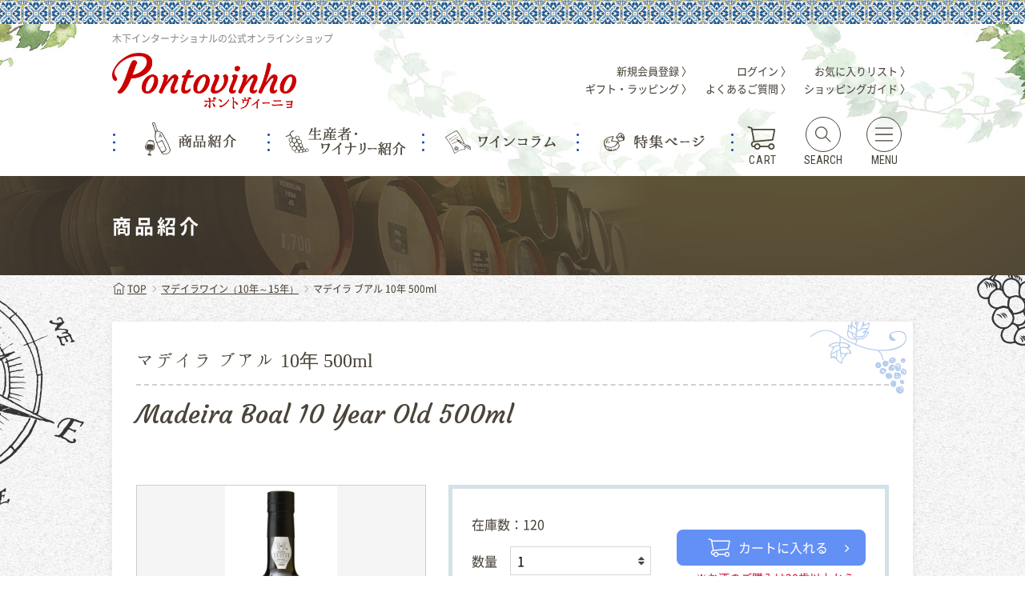

--- FILE ---
content_type: text/html; charset=UTF-8
request_url: https://www.pontovinho.jp/products/detail.html?id=1001&ca=16
body_size: 8883
content:
<!DOCTYPE html>
<html dir="ltr" lang="ja">
<head prefix="og: http://ogp.me/ns# fb: http://ogp.me/ns/fb# article: http://ogp.me/ns/article#">
<meta charset="utf-8">
<title>マデイラ ブアル 10年 500ml｜マデイラワイン（10年～15年）｜商品紹介｜ワイン通販のPontovinho（ポントヴィーニョ）</title>
<meta name="description" content="Pontovinho（ポントヴィーニョ）が取り揃えるマデイラ・ポルトガルワインのご紹介ページです。ヴィンテージ物やギフト用、お得なワインセットまで幅広く販売しております。あなたのお好みのワインをぜひ見つけてください。">
<meta name="keywords" content="Pontovinho,ポントヴィーニョ,ワイン,マデイラ,マデイラワイン（10年～15年）,マデイラ ブアル 10年 500ml">
<meta name="format-detection" content="telephone=no">
<meta name="viewport" content="width=device-width">
<link rel="stylesheet" href="../css/style.css">

<meta property="og:locale" content="ja_JP" />
<meta property="og:url" content="https://www.pontovinho.jp/products/detail.html/?id=1001" />
<meta property="og:title" content="マデイラ ブアル 10年 500ml" />
<meta property="og:site_name" content="Pontovinho" />
<meta name="twitter:card" content="summary" />
<meta property="og:description" content="Pontovinho（ポントヴィーニョ）が取り揃えるマデイラ・ポルトガルワインのご紹介ページです。ヴィンテージ物やギフト用、お得なワインセットまで幅広く販売しております。あなたのお好みのワインをぜひ見つけてください。" />
<meta property="og:type" content="blog" />
<meta property="og:image" content="../common_img/logo.png" />

<!-- Global site tag (gtag.js) - Google Analytics -->
<!-- <script async src="//www.googletagmanager.com/gtag/js?id=UA-12107953-41"></script>
<script>
window.dataLayer = window.dataLayer || [];
function gtag() { dataLayer.push(arguments); }
gtag('js', new Date());
gtag('config', 'UA-12107953-41');
</script> -->
</head>
<body class="page-productsDetail">
<div class="l-wrap">
<!-- Global site tag (gtag.js) - Google Analytics -->
<script async src="https://www.googletagmanager.com/gtag/js?id=UA-12107953-41"></script>
<script>
  window.dataLayer = window.dataLayer || [];
  function gtag(){dataLayer.push(arguments);}
  gtag('js', new Date());

  gtag('config', 'UA-12107953-41');
</script>
<header class="l-head">
<div class="l-layout">
	<p class="l-head_description">木下インターナショナルの公式オンラインショップ</p>
	<div class="l-head_main">
		<a href="/"><h1 class="l-head_logo"><img src="../common_img/logo.png" class="fitimg" alt="Pontovinho ポントヴィーニョ"></h1></a>
		<nav class="l-pnav">
			<ul class="l-pnav_list">
				<li><a href="/member/">新規会員登録 〉</a></li>
				<li><a href="/login/">ログイン 〉</a></li>
				<li><a href="/favorite/">お気に入りリスト 〉</a></li>
				<li><a href="/wrapping/">ギフト・ラッピング 〉</a></li>
				<li><a href="/faq/">よくあるご質問 〉</a></li>
				<li><a href="/shopping-guide/">ショッピングガイド 〉</a></li>
			</ul>
		</nav>
		<nav class="l-hbtns">
			<ul class="l-hbtns_list">
				<li class="pc_none">
					<a href="/cart/" class="l-hbtns_item l-hbtns_cart">
						<span class="item_ico"><svg viewBox="0 0 66 66" aria-hidden="true"><path d="M61,14.9c0.1-0.7,0-1.5-0.5-2c-0.5-0.5-1.1-0.9-1.9-0.9h-47l-0.4-2.4L2.8,6.5C2.2,6.3,1.6,6.6,1.4,7.1l-0.4,1 C0.9,8.6,1.1,9.2,1.7,9.4L8.5,12l4.8,26.8c-2.9,1.2-5,3.8-5,6.6c0,3.8,2.1,6.7,4.8,6.7h2.2c0.7,3.1,3.5,5.4,6.8,5.4 c3.3,0,6.1-2.3,6.8-5.4h17c0.7,3.1,3.5,5.4,6.8,5.4c3.8,0,7-3.1,7-7c0-3.8-3.1-7-7-7c-3.3,0-6.1,2.3-6.8,5.4h-17 c-0.7-3.1-3.5-5.4-6.8-5.4S16,45.9,15.3,49h-2.2c-0.7,0-1.7-1.4-1.7-3.6c0-2,2.2-4,4.8-4.2l40.4-3.7l0-0.5l0.1,0L61,14.9z M52.7,46.7c2.1,0,3.9,1.7,3.9,3.9c0,2.1-1.7,3.9-3.9,3.9s-3.9-1.7-3.9-3.9C48.8,48.4,50.5,46.7,52.7,46.7z M22.1,46.7 c2.1,0,3.9,1.7,3.9,3.9c0,2.1-1.7,3.9-3.9,3.9s-3.9-1.7-3.9-3.9C18.2,48.4,19.9,46.7,22.1,46.7z M54,34.6l-37.7,3.5l-4.1-22.9h45.6 L54,34.6z" /></svg></span>
						<span class="item_txt">CART</span>
					</a>
				</li>
				<li class="pc_none">
					<a href="javascript:void(0)" class="l-hbtns_item l-hbtns_search js-menuBtn" data-menu-group="search">
						<span class="item_ico"><i class="ti ti-search" aria-hidden="true">&#8203;</i></span>
						<span class="item_txt">SEARCH</span>
					</a>
				</li>
				<li class="pc_none">
					<a href="javascript:void(0)" class="l-hbtns_item l-hbtns_menu js-menuBtn" data-menu-group="nav">
						<span class="item_ico"><svg class="anico-bar3close" viewBox="0 0 320 320" aria-hidden="true"><g class="bar3close-group01"><line class="bar3close-line01" x1="40" y1="70" x2="280" y2="70" /><line class="bar3close-line02" x1="40" y1="160" x2="280" y2="160" /></g><g class="bar3close-group02"><line class="bar3close-line03" x1="40" y1="250" x2="280" y2="250" /></g></svg></span>
						<span class="item_txt">MENU</span>
					</a>
				</li>
			</ul>
		</nav>
	</div>
	<nav class="l-gnav">
		<ul class="l-gnav_list">
			<li class="l-gnav_products">
				<a href="javascript:void(0)" id="gnavToggle">
					<img src="/common_img/gnav-products-sp.png" class="rwd-hidden-pc" alt="商品紹介"><img src="/common_img/gnav-products.png" class="rwd-hidden-sp" alt="商品紹介">
				</a>
			</li>
			<li class="l-gnav_winery">
				<a href="/winery/">
					<img src="/common_img/gnav-winery-sp.png" class="rwd-hidden-pc" alt="生産者・ワイナリー紹介"><img src="/common_img/gnav-winery.png" class="rwd-hidden-sp" alt="生産者・ワイナリー紹介">
				</a>
			</li>
			<li class="l-gnav_column">
				<a href="/column/">
					<img src="/common_img/gnav-column-sp.png" class="rwd-hidden-pc" alt="ワインコラム"><img src="/common_img/gnav-column.png" class="rwd-hidden-sp" alt="ワインコラム">
				</a>
			</li>
			<li class="l-gnav_pickup">
				<a href="/pickup/">
					<img src="/common_img/gnav-pickup-sp.png" class="rwd-hidden-pc" alt="特集ページ"><img src="/common_img/gnav-pickup.png" class="rwd-hidden-sp" alt="特集ページ">
				</a>
			</li>
			<li class="before_none">
				<a href="/cart/" class="l-hbtns_item l-hbtns_cart">
					<span class="item_ico"><svg viewBox="0 0 66 66" aria-hidden="true"><path d="M61,14.9c0.1-0.7,0-1.5-0.5-2c-0.5-0.5-1.1-0.9-1.9-0.9h-47l-0.4-2.4L2.8,6.5C2.2,6.3,1.6,6.6,1.4,7.1l-0.4,1 C0.9,8.6,1.1,9.2,1.7,9.4L8.5,12l4.8,26.8c-2.9,1.2-5,3.8-5,6.6c0,3.8,2.1,6.7,4.8,6.7h2.2c0.7,3.1,3.5,5.4,6.8,5.4 c3.3,0,6.1-2.3,6.8-5.4h17c0.7,3.1,3.5,5.4,6.8,5.4c3.8,0,7-3.1,7-7c0-3.8-3.1-7-7-7c-3.3,0-6.1,2.3-6.8,5.4h-17 c-0.7-3.1-3.5-5.4-6.8-5.4S16,45.9,15.3,49h-2.2c-0.7,0-1.7-1.4-1.7-3.6c0-2,2.2-4,4.8-4.2l40.4-3.7l0-0.5l0.1,0L61,14.9z M52.7,46.7c2.1,0,3.9,1.7,3.9,3.9c0,2.1-1.7,3.9-3.9,3.9s-3.9-1.7-3.9-3.9C48.8,48.4,50.5,46.7,52.7,46.7z M22.1,46.7 c2.1,0,3.9,1.7,3.9,3.9c0,2.1-1.7,3.9-3.9,3.9s-3.9-1.7-3.9-3.9C18.2,48.4,19.9,46.7,22.1,46.7z M54,34.6l-37.7,3.5l-4.1-22.9h45.6 L54,34.6z" /></svg></span>
					<span class="item_txt">CART</span>
				</a>
			</li>
			<li class="before_none">
				<a href="javascript:void(0)" class="l-hbtns_item l-hbtns_search js-menuBtn" data-menu-group="search">
					<span class="item_ico"><i class="ti ti-search" aria-hidden="true">&#8203;</i></span>
					<span class="item_txt">SEARCH</span>
				</a>
			</li>
			<li class="before_none">
				<a href="javascript:void(0)" class="l-hbtns_item l-hbtns_menu js-menuBtn" data-menu-group="nav">
					<span class="item_ico"><svg class="anico-bar3close" viewBox="0 0 320 320" aria-hidden="true"><g class="bar3close-group01"><line class="bar3close-line01" x1="40" y1="70" x2="280" y2="70" /><line class="bar3close-line02" x1="40" y1="160" x2="280" y2="160" /></g><g class="bar3close-group02"><line class="bar3close-line03" x1="40" y1="250" x2="280" y2="250" /></g></svg></span>
					<span class="item_txt">MENU</span>
				</a>
			</li>
		</ul>
		<div class="l-gnavSub">
			<div id="gnavSub" class="l-gnavSub_inner is-unready">
				<ul class="l-gnavSub_primary">
					<li><a href="/products/?pca=1"><span class="l-gnavSub_ico"><img src="/common_img/gnav-madeira.png" alt=""></span>マデイラ 〉</a></li>
					<li><a href="/products/?pca=2"><span class="l-gnavSub_ico"><img src="/common_img/gnav-porto.png" alt=""></span>ポート 〉</a></li>
					<li><a href="/products/?pca=3"><span class="l-gnavSub_ico"><img src="/common_img/gnav-portugal.png" alt=""></span>ポルトガル 〉</a></li>
					<li><a href="/products/?pca=9"><span class="l-gnavSub_ico"><img src="/common_img/gnav-world.png" alt=""></span>世界（ポルトガル以外） 〉</a></li>
					<li><a href="/products/?pca=8"><span class="l-gnavSub_ico"><img src="/common_img/gnav-fruit.png" alt=""></span>フルーツワイン・その他 〉</a></li>
					<li><a href="/products/?ca=16"><span class="l-gnavSub_ico"><i class="ti ti-search" aria-hidden="true">&#8203;</i></span>シーン別に探す 〉</a></li><li><a href="/products/?ca=17"><span class="l-gnavSub_ico"><img src="/common_img/gnav-gift.png" alt=""></span>ギフト 〉</a></li><li><a href="/products/?ca=18"><span class="l-gnavSub_ico"><img src="/common_img/gnav-set.png" alt=""></span>お得なワインセット 〉</a></li>
				</ul>
			</div>
		</div>
	</nav>
</div>
<div class="l-cmnMenu">
	<div class="l-cmnMenu_inner">
		<div class="l-cmnMenu_search js-cmnMenuContents is-unready" data-menu-group="search">
			<form action="/products/" method="get">
				<div class="search_body">
					<label class="search_label" for="freewordSearch">フリーワード検索</label>
					<div class="search_input"><input id="freewordSearch" type="text" name="free_all" placeholder="検索文字列を入力してください"></div>
					<div class="search_submit"><button>検索する</button></div>
				</div>
			</form>
		</div>
		<nav class="l-cmnMenu_nav js-cmnMenuContents is-unready" data-menu-group="nav">
			
		<ul class="l-cmnMenu_navSpList rwd-hidden-pc">
			<li class="navSpList_member"><a href="/member/"><span><i class="ti ti-marker-alt" aria-hidden="true">&#8203;</i>新規会員登録</a></span></li>
			<li class="navSpList_mypage"><a href="/login/"><span><i class="ti ti-user" aria-hidden="true">&#8203;</i>ログイン</a></span></li>
			<li class="navSpList_favorite"><a href="/favorite/"><span><i class="ti ti-star" aria-hidden="true">&#8203;</i>お気に入り<br>リスト</a></span></li>
			<li class="navSpList_contact"><a href="/contact/"><span><i class="ti ti-email" aria-hidden="true">&#8203;</i>お問い合わせ</a></span></li>
		</ul>
	
			<ul class="l-cmnMenu_navList">
				<li><a href="/concept/">Pontovinhoへようこそ</a></li>
				<li><a href="/topics/">TOPICS</a></li>
				<li><a href="/select/">ワインの選び方</a></li>
				<li class="rwd-hidden-pc"><a href="/wrapping/">ギフト・ラッピング</a></li>
				<li class="rwd-hidden-pc"><a href="/faq/">よくあるご質問</a></li>
				<li class="rwd-hidden-pc"><a href="/shopping-guide/">ショッピングガイド</a></li>
				<li><a href="/company/">運営会社情報</a></li>
				<li class="rwd-hidden-sp"><a href="/contact/">お問い合わせ</a></li>
			</ul>
		</nav>
	</div>
</div>

</header>

<div class="l-main">
	<article class="l-article">
		<header class="pagetitle">
			<div class="l-layout">
				<h1 class="pagetitle_title">商品紹介</h1>
			</div>
		</header>
		<div class="l-article_body">
			<div class="breadcrumb">
				<ol class="breadcrumb_list">
					<li><a href="../"><i class="ti ti-home breadcrumb_icon" aria-hidden="true">&#8203;</i>TOP</a></li>
					<li><a href="./?ca=2">マデイラワイン（10年～15年）</a></li>
					<li>マデイラ ブアル 10年 500ml</li>
				</ol>
			</div>

			<div class="productsDetail">
				<div class="l-layout">
					<div class="productsDetail_wrap">
						<div class="productsDetail_inner">

													<header class="productsDetail_head">
								<h2 class="head_ja">マデイラ ブアル 10年 500ml</h2>
																<p class="head_en">Madeira Boal 10 Year Old 500ml</p>
															</header>

							<div class="productsDetail_body">
								<div class="productsDetail_lead">
									<div class="productsDetail_gallery">
										<div class="gallery_main">
											
						<div>
							<div class="gallery_mainItem">
								<div class="ofitimg">
									<img src="https://backoffice.pontovinho.jp/upload/product/PSLC_1001.png" alt="">
								</div>
							</div>
						</div>
		
						<div>
							<div class="gallery_mainItem">
								<div class="ofitimg">
									<img src="https://backoffice.pontovinho.jp/upload/product/P1_1001.jpg" alt="">
								</div>
							</div>
						</div>
												</div>

										<ul class="gallery_thumbs">
											
						<li>
							<div class="gallery_thumb">
								<a href="javascript:void(0)" class="ofitimg hoverfade" data-slideto="0">
									<img src="https://backoffice.pontovinho.jp/upload/product/PSLC_1001.png" alt="">
								</a>
							</div>
						</li>
		
						<li>
							<div class="gallery_thumb">
								<a href="javascript:void(0)" class="ofitimg hoverfade" data-slideto="1">
									<img src="https://backoffice.pontovinho.jp/upload/product/P1_1001.jpg" alt="">
								</a>
							</div>
						</li>
												</ul>
									</div>

									<div class="productsDetail_main">

																				<form id="buyForm" action="../cart/ct.php" method="post" class="form">
											<div class="productsDetail_addCart form">
												<div class="addCart_body">
													<p>在庫数：120</p>
													<dl class="addCart_qty">
														<dt>数量</dt>
														<dd>
															<div class="form_selectWrap-count">
																<select name="buy_qty" id="">
																																		<option value="1">1</option>
																																		<option value="2">2</option>
																																		<option value="3">3</option>
																																		<option value="4">4</option>
																																		<option value="5">5</option>
																																		<option value="6">6</option>
																																		<option value="7">7</option>
																																		<option value="8">8</option>
																																		<option value="9">9</option>
																																		<option value="10">10</option>
																																		<option value="11">11</option>
																																		<option value="12">12</option>
																																		<option value="13">13</option>
																																		<option value="14">14</option>
																																		<option value="15">15</option>
																																		<option value="16">16</option>
																																		<option value="17">17</option>
																																		<option value="18">18</option>
																																		<option value="19">19</option>
																																		<option value="20">20</option>
																																		<option value="21">21</option>
																																		<option value="22">22</option>
																																		<option value="23">23</option>
																																		<option value="24">24</option>
																																		<option value="25">25</option>
																																		<option value="26">26</option>
																																		<option value="27">27</option>
																																		<option value="28">28</option>
																																		<option value="29">29</option>
																																		<option value="30">30</option>
																																		<option value="31">31</option>
																																		<option value="32">32</option>
																																		<option value="33">33</option>
																																		<option value="34">34</option>
																																		<option value="35">35</option>
																																		<option value="36">36</option>
																																		<option value="37">37</option>
																																		<option value="38">38</option>
																																		<option value="39">39</option>
																																		<option value="40">40</option>
																																		<option value="41">41</option>
																																		<option value="42">42</option>
																																		<option value="43">43</option>
																																		<option value="44">44</option>
																																		<option value="45">45</option>
																																		<option value="46">46</option>
																																		<option value="47">47</option>
																																		<option value="48">48</option>
																																		<option value="49">49</option>
																																		<option value="50">50</option>
																																		<option value="51">51</option>
																																		<option value="52">52</option>
																																		<option value="53">53</option>
																																		<option value="54">54</option>
																																		<option value="55">55</option>
																																		<option value="56">56</option>
																																		<option value="57">57</option>
																																		<option value="58">58</option>
																																		<option value="59">59</option>
																																		<option value="60">60</option>
																																		<option value="61">61</option>
																																		<option value="62">62</option>
																																		<option value="63">63</option>
																																		<option value="64">64</option>
																																		<option value="65">65</option>
																																		<option value="66">66</option>
																																		<option value="67">67</option>
																																		<option value="68">68</option>
																																		<option value="69">69</option>
																																		<option value="70">70</option>
																																		<option value="71">71</option>
																																		<option value="72">72</option>
																																		<option value="73">73</option>
																																		<option value="74">74</option>
																																		<option value="75">75</option>
																																		<option value="76">76</option>
																																		<option value="77">77</option>
																																		<option value="78">78</option>
																																		<option value="79">79</option>
																																		<option value="80">80</option>
																																		<option value="81">81</option>
																																		<option value="82">82</option>
																																		<option value="83">83</option>
																																		<option value="84">84</option>
																																		<option value="85">85</option>
																																		<option value="86">86</option>
																																		<option value="87">87</option>
																																		<option value="88">88</option>
																																		<option value="89">89</option>
																																		<option value="90">90</option>
																																		<option value="91">91</option>
																																		<option value="92">92</option>
																																		<option value="93">93</option>
																																		<option value="94">94</option>
																																		<option value="95">95</option>
																																		<option value="96">96</option>
																																		<option value="97">97</option>
																																		<option value="98">98</option>
																																		<option value="99">99</option>
																																		<option value="100">100</option>
																																		<option value="101">101</option>
																																		<option value="102">102</option>
																																		<option value="103">103</option>
																																		<option value="104">104</option>
																																		<option value="105">105</option>
																																		<option value="106">106</option>
																																		<option value="107">107</option>
																																		<option value="108">108</option>
																																		<option value="109">109</option>
																																		<option value="110">110</option>
																																		<option value="111">111</option>
																																		<option value="112">112</option>
																																		<option value="113">113</option>
																																		<option value="114">114</option>
																																		<option value="115">115</option>
																																		<option value="116">116</option>
																																		<option value="117">117</option>
																																		<option value="118">118</option>
																																		<option value="119">119</option>
																																		<option value="120">120</option>
																																	</select>
															</div>
														</dd>
													</dl>
													<p class="addCart_price"><span class="addCart_priceTax">販売価格：</span>&yen;5,060<span class="addCart_priceTax">（税込）</span></p>
													<p class="addCart_price"><span class="addCart_priceTax">定価：&yen;5,060（税込）</span></p>
																									</div>

												<div class="addCart_submit">
													<button class="button-important ico-afterAngle"><span class="addCart_submitIco"><svg viewBox="0 0 66 66" aria-hidden="true"><path d="M61,14.9c0.1-0.7,0-1.5-0.5-2c-0.5-0.5-1.1-0.9-1.9-0.9h-47l-0.4-2.4L2.8,6.5C2.2,6.3,1.6,6.6,1.4,7.1l-0.4,1 C0.9,8.6,1.1,9.2,1.7,9.4L8.5,12l4.8,26.8c-2.9,1.2-5,3.8-5,6.6c0,3.8,2.1,6.7,4.8,6.7h2.2c0.7,3.1,3.5,5.4,6.8,5.4 c3.3,0,6.1-2.3,6.8-5.4h17c0.7,3.1,3.5,5.4,6.8,5.4c3.8,0,7-3.1,7-7c0-3.8-3.1-7-7-7c-3.3,0-6.1,2.3-6.8,5.4h-17 c-0.7-3.1-3.5-5.4-6.8-5.4S16,45.9,15.3,49h-2.2c-0.7,0-1.7-1.4-1.7-3.6c0-2,2.2-4,4.8-4.2l40.4-3.7l0-0.5l0.1,0L61,14.9z M52.7,46.7c2.1,0,3.9,1.7,3.9,3.9c0,2.1-1.7,3.9-3.9,3.9s-3.9-1.7-3.9-3.9C48.8,48.4,50.5,46.7,52.7,46.7z M22.1,46.7 c2.1,0,3.9,1.7,3.9,3.9c0,2.1-1.7,3.9-3.9,3.9s-3.9-1.7-3.9-3.9C18.2,48.4,19.9,46.7,22.1,46.7z M54,34.6l-37.7,3.5l-4.1-22.9h45.6 L54,34.6z" /></svg></span>カートに入れる</button>
                          <p class="note_txt">※お酒のご購入は20歳以上から。<span>代理購入もできません。</span></p>
												</div>
											</div>
											<input type="hidden" name="rid" value="1001" id="rid">
											<input type="hidden" name="buy_amount" value="5060">
											<input type="hidden" name="m" value="in">
										</form>
										
										<div class="productsDetail_ctrl">
											<div class="productsDetail_favorite">
												<!-- ※お気に入り追加状態にするには、.productsDetail_favoriteBtnに、.is-activeを足す。
												html下部に仮のtoggleClassを設定済み。 -->
												<a href="javascript:void(0)" id="favoriteBtn" class="productsDetail_favoriteBtn"><i class="fa fa-heart" aria-hidden="true">&#8203;</i>お気に入り</a>
											</div>
											<dl class="productsDetail_share">
												<dt><i class="fa fa-share-alt" aria-hidden="true">&#8203;</i>シェア</dt>
												<dd>
													<ul class="share_list">
														<li><a href="https://twitter.com/share?ref_src=twsrc%5Etfw" class="share_tw hoverfade twitter-share-button" data-show-count="false" target="_blank"><i class="fa fa-twitter" aria-hidden="true">&#8203;</i></a></li>
														<script async src="https://platform.twitter.com/widgets.js" charset="utf-8"></script>
														<li>
															<a href="http://www.facebook.com/share.php?u=https%3A%2F%2Fwww.pontovinho.jp%2Fproducts%2Fdetail.html%3Fid%3D1001%26ca%3D16" onclick="window.open(this.href,'FBwindow','width=650,height=450,menubar=no,toolbar=no,scrollbars=yes');return false;" class="share_fb hoverfade">
															<i class="fa fa-facebook" aria-hidden="true">&#8203;</i></a>
														</li>

													</ul>
												</dd>
											</dl>
										</div>

										<div class="productsDetail_freeTxt">
											蜂蜜やレーズン、バニラを思わせる凝縮した香り。おだやかな酸とそれを包みこむ優しい甘さが素晴らしい調和を見せる。長い余韻を楽しめる。<br />【日本向けオリジナルラベル】<br />
<p><span style="font-size: 10px;"><a style="color: #3366ff; font-size: 14px;" href="../../winery/detail.html?id=55&amp;ca=1&amp;p=1" target="_blank"> 生産者：ヴィニョス バーベイトの情報はこちら</a></span></p>										</div>
										<section class="productsDetail_comment">
											<header class="comment_head">
												<h2 class="comment_title">味わいコメント</h2>
												<!-- ※.comment_tasteクラスは、追加でis-taste01～04のどれかが必ずつく。01が甘口～04が辛口。文字列も自動で変化。 -->
												<p class="comment_taste is-taste02">&#8203;</p>
																									<p class="comment_taste is-taste_add">フルボデイ</p>
																							<!-- <p class="comment_title"></p> -->
											</header>
											<div class="comment_body">
												金色がかった淡い琥珀色。蜂蜜やレーズン、バニラを思わせる凝縮した香り。酸と甘さのバランスは抜群。2008年洞爺湖サミットのワーキングランチでも採用された、折り紙付きの品質。											</div>
										</section>
									</div>
								</div>

								<div class="productsDetail_info">
									<table class="productsDetail_table01 tableStd">
										<tbody>
											<tr>
												<th>商品コード</th>
												<td>46803505</td>
											</tr>
																																	<tr>
												<th>容量（ml）</th>
												<td>500</td>
											</tr>
																																	<tr>
												<th>色</th>
												<td>琥珀～黄金</td>
											</tr>
											
																						<tr>
												<th>種類</th>
												<td>
													フォーティファイドワイン												</td>
											</tr>
											
																						<tr>
												<th>JANコード</th>
												<td>5601519723005 </td>
											</tr>
																																	<tr>
												<th>定価</th>
												<td>4,600円（税抜）</td>
											</tr>
																																	<tr>
												<th>入り数<span class="kr-50">（ケース）</span></th>
												<td>12</td>
											</tr>
																																	<tr>
												<th>アルコール分</th>
												<td>19.00%</td>
											</tr>
																																	<tr>
												<th>葡萄品種</th>
												<td>ブアル100％</td>
											</tr>
																																	<tr>
												<th>残糖度</th>
												<td>79.1ｇ/L</td>
											</tr>
																																	<tr>
												<th>総酸度</th>
												<td>8.6ｇ/L</td>
											</tr>
																																	<tr>
												<th>栓種別</th>
												<td>コルク</td>
											</tr>
																					</tbody>
									</table>
									<table class="productsDetail_table02 tableStd">
										<tbody>
																						<tr>
												<th>生産者</th>
												<td>ヴィニョス バーベイト</td>
											</tr>
																																	<tr>
												<th>原産国</th>
												<td>ポルトガル</td>
											</tr>
																																	<tr>
												<th>生産地方</th>
												<td>マデイラ</td>
											</tr>
																																																							<tr>
												<th>原産地呼称</th>
												<td>DOP：マデイラ</td>
											</tr>
																																	<tr>
												<th>栽培・収穫方法</th>
												<td>手摘み</td>
											</tr>
																																																																													<tr>
												<th>受賞歴</th>
																								<td>SAKURA Japan Women’s Wine Award2016　ゴールド受賞
<p>SAKURA Japan Women’s Wine Award2021　シルバー受賞</p></td>
																							</tr>
																																</tbody>
									</table>
																		<table class="productsDetail_table03 tableStd">
										<tbody>
											<tr>
												<th>醸造・熟成工程</th>
												<td>圧搾後、発酵が半分程度進んだ頃にアルコール96度のグレープスピリッツを添加。（酒精強化）カンテイロ方式（天然加温熟成）により樽熟成されたマデイラワインをブレンド。</td>
											</tr>
										</tbody>
									</table>
																	</div>
																<section class="productsRecommend">
									<header class="productsRecommend_head">
										<h2 class="head_ja">おすすめ商品</h2>
										<p class="head_en">Recommend</p>
									</header>
									<div class="productsRecommend_body">
										<ul class="cmnProducts">
											
						<li>
							<a href="./detail.html?id=1162&ca=16" class="cmnProducts_item hoverfade">
								<div class="cmnProducts_media"><img src="https://backoffice.pontovinho.jp/upload//product/PSLC_1162.png" class="fitimg" alt=""></div>
								<p class="cmnProducts_maker"></p>
								<p class="cmnProducts_name">マデイラ ブアル 10年</p>
								<div class="cmnProducts_data">
									<p class="cmnProducts_volume">750&#13206;</p>
									<p class="cmnProducts_price">&yen;7,920（税込）</p>
								</div>
								
							</a>
						</li>
		
						<li>
							<a href="./detail.html?id=999&ca=16" class="cmnProducts_item hoverfade">
								<div class="cmnProducts_media"><img src="https://backoffice.pontovinho.jp/upload//product/PSLC_999.png" class="fitimg" alt=""></div>
								<p class="cmnProducts_maker"></p>
								<p class="cmnProducts_name">マデイラ セルシアル 10年 500ml</p>
								<div class="cmnProducts_data">
									<p class="cmnProducts_volume">500&#13206;</p>
									<p class="cmnProducts_price">&yen;5,060（税込）</p>
								</div>
								
							</a>
						</li>
		
						<li>
							<a href="./detail.html?id=1000&ca=16" class="cmnProducts_item hoverfade">
								<div class="cmnProducts_media"><img src="https://backoffice.pontovinho.jp/upload//product/PSLC_1000.png" class="fitimg" alt=""></div>
								<p class="cmnProducts_maker"></p>
								<p class="cmnProducts_name">マデイラ ヴェルデーリョ 10年 500ml</p>
								<div class="cmnProducts_data">
									<p class="cmnProducts_volume">500&#13206;</p>
									<p class="cmnProducts_price">&yen;5,060（税込）</p>
								</div>
								
							</a>
						</li>
		
						<li>
							<a href="./detail.html?id=1002&ca=16" class="cmnProducts_item hoverfade">
								<div class="cmnProducts_media"><img src="https://backoffice.pontovinho.jp/upload//product/PSLC_1002.png" class="fitimg" alt=""></div>
								<p class="cmnProducts_maker"></p>
								<p class="cmnProducts_name">マデイラ マルヴァジア 10年 500ml</p>
								<div class="cmnProducts_data">
									<p class="cmnProducts_volume">500&#13206;</p>
									<p class="cmnProducts_price">&yen;5,060（税込）</p>
								</div>
								
							</a>
						</li>
		
						<li>
							<a href="./detail.html?id=1003&ca=16" class="cmnProducts_item hoverfade">
								<div class="cmnProducts_media"><img src="https://backoffice.pontovinho.jp/upload//product/PSLC_1003.jpg" class="fitimg" alt=""></div>
								<p class="cmnProducts_maker"></p>
								<p class="cmnProducts_name">マデイラ 白品種10年ミニボトル4種セット</p>
								<div class="cmnProducts_data">
									<p class="cmnProducts_volume">4本 × 50</p>
									<p class="cmnProducts_price">&yen;2,640（税込）</p>
								</div>
								
							</a>
						</li>
												</ul>
									</div>
								</section>
															</div>
						</div>
					</div>

					<nav class="productsDetail_pager pager">
						<ul class="pager_list">
							<!-- ※必要のないボタンがある場合、liの「中身」だけを出力しない様に。liは必須。 -->
							<li class="pager_prev"><a href="detail.html?id=83&ca=16" class="button-normal ico-beforeAngle">前の商品へ</a></li></li>
							<li class="pager_next"><a href="detail.html?id=1002&ca=16" class="button-normal ico-afterAngle">次の商品へ</a></li></li>
							<li class="pager_back"><a href="./?ca=16" class="button-negative">一覧へ戻る</a></li>
						</ul>
					</nav>
				</div>
			</div>
		<div class="l-article_body">
	</article>
</div><!-- /.l-main -->
<footer class="l-foot">
	<div class="l-foot_body">
		<div class="l-layout">
			<div class="l-foot_inner">
				<div class="l-foot_main">
					<p class="l-foot_logo"><a href="/"><img src="/common_img/logo.png" class="fitimg" alt="Pontovinho ポントヴィーニョ"></a></p>
					<ul class="l-foot_socials">
						<li><a href="https://www.facebook.com/pontovinho.k/" class="socials_fb hoverfade" target="_blank"><i class="fa fa-facebook-official" aria-hidden="true">&#8203;</i><span>Facebook</span></a></li>
						<li><a href="https://twitter.com/pontovinho1" class="hoverfade" target="_blank"><img src="/common_img/x.svg" height="31" alt="X"></a></li>
						<li><a href="https://www.instagram.com/wineshop_pontovinho/" class="hoverfade" target="_blank"><img src="/common_img/instagram.svg" width="35" height="35" alt="Instagram"></a></li>
					</ul>
                    <div class="l-foot_movie">
						<a href="https://www.youtube.com/channel/UC7frd1JxEMiSsKMMnGozR4A" class="hoverfade" target="_blank"><img src="/common_img/youtube.svg" height="35" alt="YouTube"></a>
						<p>KICOのポルトガル<br>ワイン</p>
                    </div>
                    <div class="l-foot_movie">
						<a href="https://www.youtube.com/channel/UCB-RAQ6QBrm7GoouyrOAPAA" class="hoverfade" target="_blank"><img src="/common_img/youtube.svg" height="35" alt="YouTube"></a>
						<p>KICOのフランスと<br>世界のワイン</p>
                    </div>
					<ul class="l-lnav_list_sp">
						<li><a href="/rules/">ご利用規約<span>〉</span></a></li>
						<li><a href="/law/">特定商取引法に基づく表記<span>〉</span></a></li>
						<li><a href="/privacy-policy/">個人情報保護方針<span>〉</span></a></li>
					</ul>
					<ul class="l-foot_bnrs">
						<!-- <li><a href="https://www.discoverymadeira.com/" target="_blank"><img src="/common_img/bnr-discovery.jpg" class="fitimg hoverfade" alt="Discovery Madiera Wine &amp; Portugal"></a></li> -->
						<li><a href="http://www.kinoshita-intl.co.jp/" target="_blank"><img src="/common_img/bnr-kinoshita.jpg" class="fitimg hoverfade" alt="木下インターナショナル株式会社"></a></li>
					</ul>
				</div>
				<nav class="l-fnav">
					<ul class="l-fnav_list">
						<li><a href="/" class="l-fnav_link">TOP</a></li>
						<li><a href="/concept/" class="l-fnav_link">Pontovinhoへようこそ</a></li>
						<li><a href="/topics/" class="l-fnav_link">TOPICS</a></li>
						<li><a href="/pickup/" class="l-fnav_link">特集ページ</a></li>
						<li><a href="/select/" class="l-fnav_link">ワインの選び方</a></li>
						<li><a href="/wrapping/" class="l-fnav_link">ギフト・ラッピング</a></li>
					</ul>
					<ul class="l-fnav_list">
						<li class="has-children">
							<span class="l-fnav_parent">ワインコラム</span>
							<ul class="l-fnav_subList">
								<li><a href="/column/" class="l-fnav_subLink">ポルトガルワインのコラム</a></li>
								<li><a href="/column/?ca=2" class="l-fnav_subLink">世界のワインのコラム</a></li>
							</ul>
						</li>
					</ul>
					<ul class="l-fnav_list">
						<li class="has-children">
							<span class="l-fnav_parent">商品一覧</span>
							<ul class="l-fnav_subList">
								<li><a href="/products/?pca=1/" class="l-fnav_subLink">マデイラワイン</a></li>
								<li><a href="/products/?pca=2/" class="l-fnav_subLink">ポートワイン</a></li>
								<li><a href="/products/?pca=3/" class="l-fnav_subLink">ポルトガルワイン</a></li>
								<li><a href="/products/?pca=9/" class="l-fnav_subLink">世界（ポルトガル以外）のワイン</a></li>
								<li><a href="/products/?pca=8/" class="l-fnav_subLink">フルーツワイン・その他</a></li>
								<li><a href="/products/?ca=16" class="l-fnav_subLink">シーン別</a></li>
								<li><a href="/products/?ca=17" class="l-fnav_subLink">ギフト</a></li>
								<li><a href="/products/?ca=18" class="l-fnav_subLink">お得なワインセット</a></li>
							</ul>
						</li>
					</ul>
					<ul class="l-fnav_list">
						<li><a href="/winery/" class="l-fnav_link">生産者・ワイナリー紹介</a></li>
						<li><a href="/member/" class="l-fnav_link">新規会員登録</a></li>
						<li><a href="/login/" class="l-fnav_link">ログイン</a></li>
						<li><a href="/favorite/" class="l-fnav_link">お気に入りリスト</a></li>
						<li><a href="/contact/" class="l-fnav_link">お問い合わせ</a></li>
					</ul>
				</nav>
			</div>
		</div>
	</div>
	<nav class="l-lnav">
		<div class="l-layout">
			<ul class="l-lnav_list">
				<li><a href="/company/">運営会社情報<span>〉</span></a></li>
				<li><a href="/faq/">よくあるご質問<span>〉</span></a></li>
				<li><a href="/shopping-guide/">ショッピングガイド 〉</a></li>
				<li><a href="/rules/">ご利用規約<span>〉</span></a></li>
				<li><a href="/law/">特定商取引法に基づく表記<span>〉</span></a></li>
				<li><a href="/privacy-policy/">個人情報保護方針<span>〉</span></a></li>
			</ul>
		</div>
	</nav>
	<div class="f_license"><div class="l-layout"><p>酒類販売業免許証  下京法 第364号</p></div></div>
	<div class="l-pagetop">
		<a id="pagetopAnchor" href="#" class="l-pagetop_anchor"><img src="/common_img/pagetop.png" alt="TOP"></a>
	</div>
</footer>
</div><!-- /.l-wrap -->
<script src="//ajax.googleapis.com/ajax/libs/jquery/2.2.4/jquery.min.js"></script>
<script src="//cdnjs.cloudflare.com/ajax/libs/jquery-easing/1.3/jquery.easing.min.js"></script>
<script src="../js/vendor/jquery.magnific-popup.js"></script>
<script src="../js/vendor/imgLiquid-min.js"></script>
<script src="../js/common.js"></script>
<script src="../js/vendor/slick.min.js"></script>
<script src="../js/products-detail.js"></script>
<script>
	$('#favoriteBtn').on('click',function(){
		$(this).toggleClass('is-active');

		var id = $('#rid').val();

		var date1,date2;  //日付データを格納する変数
		var kigen = 30;   //cookieの期限（今回は30日）

		//現在の日付データを取得
		date1 = new Date();

		//30日後の日付データを作成
		date1.setTime(date1.getTime() + kigen * 24 * 60 * 60 * 1000);

		//GMT形式に変換して変数date2に格納する
		date2 = date1.toGMTString();


		// お気に入り追加
		var allcookies = document.cookie;
		var c_id = '';
		if( allcookies != '' ) {
			var cookies = allcookies.split( '; ' );

			for( var i = 0; i < cookies.length; i++ ) {
				var cookie_list = cookies[ i ].split( '=' );

				if (cookie_list[0] == "favorite_id") {
					c_id = cookie_list[1];
				}
			}
		}


		var favo = '';
		var c_array = c_id.split(",");

		if (!c_id.match(id)){
			if (c_array.length >= 100) {
				for (var i=1 ; i<c_array.length ; i++) {
					favo += ',' + c_array[i];
				}

				favo += ',' + id;
			} else if (c_id == '') {
				favo += ',' + id;
			} else {
				favo += ',' + c_id + ',' + id;
			}


			document.cookie = 'favorite_id=' + favo.substr(1) + ';' + ' path=/;' + 'expires=' + date2;

		}else{
			for (var i=0 ; i<c_array.length ; i++) {
				if (c_array[i] != id) {
					favo += ',' + c_array[i];
				}
			}

			document.cookie = 'favorite_id=' + favo.substr(1) + ';' + ' path=/;' + 'expires=' + date2;
		}

	});
</script>
</body>
</html>


--- FILE ---
content_type: text/css
request_url: https://www.pontovinho.jp/css/style.css
body_size: 53296
content:
@charset "UTF-8";
/*
 * STYLESHEET.
 *
################################################################################
 */
@import url("//maxcdn.bootstrapcdn.com/font-awesome/4.7.0/css/font-awesome.min.css");
/* @import url("//fonts.googleapis.com/earlyaccess/notosansjp.css"); */
@import url("//fonts.googleapis.com/css?family=Josefin+Sans:400,700");
@import url("//fonts.googleapis.com/css?family=Courgette");
@import url("//fonts.googleapis.com/earlyaccess/hannari.css");
@import url("//fonts.googleapis.com/css?family=Roboto+Condensed");
@import url("./fonts/themify-icons.css");

@font-face {
  font-family: 'Noto Sans Japanese';
  font-style: normal;
  font-weight: 400;
  src: url(../fonts/NotoSansJP-Regular.woff2) format("woff2"), url(../fonts/NotoSansJP-Regular.woff) format("woff"), url(../fonts/NotoSansJP-Regular.otf) format("opentype");
}

@font-face {
  font-family: 'Noto Sans Japanese';
  font-style: normal;
  font-weight: 500;
  src: url(../fonts/NotoSansJP-Medium.woff2) format("woff2"), url(../fonts/NotoSansJP-Medium.woff) format("woff"), url(../fonts/NotoSansJP-Medium.otf) format("opentype");
}

@font-face {
  font-family: 'Noto Sans Japanese';
  font-style: normal;
  font-weight: 700;
  src: url(../fonts/NotoSansJP-Bold.woff2) format("woff2"), url(../fonts/NotoSansJP-Bold.woff) format("woff"), url(../fonts/NotoSansJP-Bold.otf) format("opentype");
}

@font-face {
  font-family: 'Noto Sans Japanese';
  font-style: normal;
  font-weight: 900;
  src: url(../fonts/NotoSansJP-Black.woff2) format("woff2"), url(../fonts/NotoSansJP-Black.woff) format("woff"), url(../fonts/NotoSansJP-Black.otf) format("opentype");
}
/* ========================================================================== *
 * normalize or reset.
.* ========================================================================== */
/*! normalize.css v7.0.0 | MIT License | github.com/necolas/normalize.css */
/* normalize: document.
 * -------------------------------------------------------------------------- */
html {
	line-height:1.15;
	    -ms-text-size-adjust:100%;
	-webkit-text-size-adjust:100%;
}

/* normalize: sections.
 * -------------------------------------------------------------------------- */
body {
	margin:0;
}

article,
aside,
footer,
header,
nav,
section {
	display:block;
}

h1 {
	font-size:2em;
	margin:.67em 0;
}

/* normalize: grouping content.
 * -------------------------------------------------------------------------- */
figcaption,
figure,
main {
	display:block;
}

figure {
	margin:1em 40px;
}

hr {
	-webkit-box-sizing:content-box;
	        box-sizing:content-box;
	height:0;
	overflow:visible;
}

pre {
	font-family:monospace, monospace;
	font-size:1em;
}

/* normalize: text-level semantics.
 * -------------------------------------------------------------------------- */
a {
	background-color:transparent;
	-webkit-text-decoration-skip:objects;
}

abbr[title] {
	border-bottom:none;
	        text-decoration:underline;
	-webkit-text-decoration:underline dotted;
	        text-decoration:underline dotted;
}

b,
strong {
	font-weight:inherit;
}

b,
strong {
	font-weight:bolder;
}

code,
kbd,
samp {
	font-family:monospace, monospace;
	font-size:1em;
}

dfn {
	font-style:italic;
}

mark {
	background-color:#ff0;
	color:#000;
}

small {
	font-size:80%;
}

sub,
sup {
	font-size:75%;
	line-height:0;
	position:relative;
	vertical-align:baseline;
}

sub {
	bottom:-.25em;
}

sup {
	top:-.5em;
}

/* normalize: embedded content.
 * -------------------------------------------------------------------------- */
audio,
video {
	display:inline-block;
}

audio:not([controls]) {
	display:none;
	height:0;
}

img {
	border-style:none;
}

svg:not(:root) {
	overflow:hidden;
}

/* normalize: forms.
 * -------------------------------------------------------------------------- */
button,
input,
optgroup,
select,
textarea {
	font-family:sans-serif;
	font-size:100%;
	line-height:1.15;
	margin:0;
}

button,
input {
	overflow:visible;
}

button,
select {
	text-transform:none;
}

button,
html [type="button"],
[type="reset"],
[type="submit"] {
	-webkit-appearance:button;
}

button::-moz-focus-inner,
[type="button"]::-moz-focus-inner,
[type="reset"]::-moz-focus-inner,
[type="submit"]::-moz-focus-inner {
	border-style:none;
	padding:0;
}

button:-moz-focusring,
[type="button"]:-moz-focusring,
[type="reset"]:-moz-focusring,
[type="submit"]:-moz-focusring {
	outline:1px dotted ButtonText;
}

fieldset {
	padding:.35em .75em .625em;
}

legend {
	-webkit-box-sizing:border-box;
	        box-sizing:border-box;
	color:inherit;
	display:table;
	max-width:100%;
	padding:0;
	white-space:normal;
}

progress {
	display:inline-block;
	vertical-align:baseline;
}

textarea {
	overflow:auto;
}

[type="checkbox"],
[type="radio"] {
	-webkit-box-sizing:border-box;
	        box-sizing:border-box;
	padding:0;
}

[type="number"]::-webkit-inner-spin-button,
[type="number"]::-webkit-outer-spin-button {
	height:auto;
}

[type="search"] {
	-webkit-appearance:textfield;
	outline-offset:-2px;
}

[type="search"]::-webkit-search-cancel-button,
[type="search"]::-webkit-search-decoration {
	-webkit-appearance:none;
}

::-webkit-file-upload-button {
	-webkit-appearance:button;
	font:inherit;
}

/* normalize: interactive.
 * -------------------------------------------------------------------------- */
details,
menu {
	display:block;
}

summary {
	display:list-item;
}

/* normalize: scripting.
 * -------------------------------------------------------------------------- */
canvas {
	display:inline-block;
}

template {
	display:none;
}

/* normalize: hidden.
 * -------------------------------------------------------------------------- */
[hidden] {
	display:none;
}

/* ========================================================================== *
 * base.
.* ========================================================================== */
html {
	font-family:"Noto Sans Japanese", sans-serif;
	line-height:1.5;
	font-size:62.5%;
	-webkit-text-stroke:.05px;
	   -moz-text-stroke:.05px;
	    -ms-text-stroke:.05px;
	        text-stroke:.05px;
}

body {
	color:#4a443a;
	background:#fff;
	font-size:16px;
	font-size:1.6rem;
}

button,
input,
optgroup,
select,
textarea {
	font-family:"Noto Sans Japanese", sans-serif;
}

:focus {
	outline:none;
}

::-moz-selection {
	color:#4a443a;
	background:#b3d4fc;
	text-shadow:none;
}

::selection {
	color:#4a443a;
	background:#b3d4fc;
	text-shadow:none;
}

hr {
	margin:1em 0;
	padding:0;
	border:0;
	border-top:1px solid rgba(0, 0, 0, .25);
	display:block;
	height:1px;
	background:rgba(255, 255, 255, .25);
}

audio,
canvas,
iframe,
img,
svg,
video {
	vertical-align:middle;
}

fieldset {
	margin:0;
	padding:0;
	border:0;
}

textarea {
	resize:vertical;
}

body {
	min-width:320px;
}

@media (min-width: 768px) {
	body {
		min-width:1030px;
	}
}

a {
	text-decoration:none;
	color:currentColor;
	-webkit-transition:opacity .2s linear 0s, color .2s linear 0s, background .2s linear 0s;
	        transition:opacity .2s linear 0s, color .2s linear 0s, background .2s linear 0s;
}

/* ========================================================================== *
 * layout.
.* ========================================================================== */
.l-wrap {
	background:url(../common_img/header-bg.jpg) no-repeat center top;
	overflow-x:hidden;
}

@media (max-width: 767px) {
	.l-wrap {
		min-width:320px;
	}
}

@media (min-width: 768px) {
	.l-wrap {
		min-width:1030px;
	}
}

.l-layout {
	margin-right:auto;
	margin-left:auto;
}

@media (max-width: 767px) {
	.l-layout {
		padding-right:4%;
		padding-left:4%;
	}
}

@media (min-width: 768px) {
	.l-layout {
		padding-right:15px;
		padding-left:15px;
		width:1000px;
	}
}

@media (min-width: 768px) {
	.l-column {
		display:-webkit-box;
		display:-ms-flexbox;
		display:flex;
		-webkit-box-pack:justify;
		-ms-flex-pack:justify;
		justify-content:space-between;
		width:100%;
	}
}

@media (min-width: 768px) {
	.l-column .l-column_main {
		width:660px;
	}
}

@media (min-width: 768px) {
	.l-column .l-column_sub {
		width:300px;
	}
}

/* layout: 共通ヘッダー部分.
 * -------------------------------------------------------------------------- */
.l-head {
	position:relative;
}

@media (min-width: 768px) {
	.l-head {
		height:220px;
	}
}

.l-head::before {
	display:block;
	content:"";
	background:url(../common_img/tx-pattern.png) repeat-x center top;
}

@media (max-width: 767px) {
	.l-head::before {
		height:15px;
		background-size:32px 32px;
	}
}

@media (min-width: 768px) {
	.l-head::before {
		height:30px;
	}
}

.l-head .l-head_description {
	margin:0;
	line-height:36px;
	color:#8a8a8a;
	font-size:12px;
	font-weight:400;
	overflow:hidden;
	white-space:nowrap;
	text-overflow:ellipsis;
}

@media (max-width: 767px) {
	.l-head .l-head_description {
		display:none;
	}
}

.l-head .l-head_main {
	display:-webkit-box;
	display:-ms-flexbox;
	display:flex;
	-webkit-box-pack:justify;
	-ms-flex-pack:justify;
	justify-content:space-between;
}

@media (max-width: 767px) {
	.l-head .l-head_main {
		margin-top:15px;
	}
}

.l-head .l-head_logo {
	margin:0;
}

@media (max-width: 767px) {
	.l-head .l-head_logo {
		width:152px;
	}
}

@media (min-width: 768px) {
	.l-head .l-head_logo {
		width:230px;
	}
}

@media (max-width: 767px) {
	.l-pnav {
		display:none;
	}
}

.l-pnav .l-pnav_list {
	margin:12px -1rem 12px 0;
	padding-left:140px;
	display:-webkit-box;
	display:-ms-flexbox;
	display:flex;
	-ms-flex-wrap:wrap;
	    flex-wrap:wrap;
	-webkit-box-pack:end;
	-ms-flex-pack:end;
	justify-content:flex-end;
	-webkit-box-sizing:border-box;
	        box-sizing:border-box;
	width:590px;
	list-style-type:none;
	font-size:1.3rem;
}

.l-pnav .l-pnav_list > li {
	margin-right:1em;
	line-height:1.75;
	text-align:right;
}

.l-pnav .l-pnav_list > li:nth-child(3n-2) {
	width:10.5em;
}

.l-pnav .l-pnav_list > li:nth-child(3n-1) {
	width:8.5em;
}

.l-pnav .l-pnav_list > li:nth-child(3n) {
	width:10.5em;
}

.l-pnav .l-pnav_list a:hover {
	color:#d50b3a;
}

.l-hbtns{
	display: none;
}

.l-hbtns .l-hbtns_list {
	margin:0;
	padding-left:0;
	display:-webkit-box;
	display:-ms-flexbox;
	display:flex;
	-webkit-box-pack:flex-end;
	-ms-flex-pack:flex-end;
	justify-content:flex-end;
	list-style-type:none;
}

.l-hbtns .l-hbtns_list li{
	margin-right: 18px;
}

.l-hbtns .l-hbtns_list li.pc_none{
	display: none;
}

@media (max-width: 767px) {
	.l-hbtns .l-hbtns_list {
		width:128px;
	}
	.l-hbtns .l-hbtns_list li{
		margin-right: 0;
	}

	.l-hbtns{
		display: block;
	}
}

@media (min-width: 768px) {
	.l-hbtns .l-hbtns_list {
		width:180px;
	}
}

@media (max-width: 543px){
	.l-hbtns .l-hbtns_list{
		justify-content: space-between;
		-webkit-box-pack:justify;
		-ms-flex-pack:justify;
	}
	.l-hbtns .l-hbtns_list li.pc_none{
		display: block;
	}

}

.l-hbtns .l-hbtns_item {
	display:block;
}

@media (min-width: 768px) {
	.l-hbtns .l-hbtns_item:hover,.l-gnav_list .l-hbtns_item:hover {
		color:#d50b3a;
	}
}

.l-hbtns .l-hbtns_item .item_ico,.l-gnav_list  .l-hbtns_item .item_ico {
	margin-right:auto;
	margin-left:auto;
	display:block;
	-webkit-box-sizing:border-box;
	        box-sizing:border-box;
	text-align:center;
}

@media (max-width: 767px) {
	.l-hbtns .l-hbtns_item .item_ico,.l-gnav_list .l-hbtns_item .item_ico {
		width:32px;
		height:32px;
		line-height:32px;
	}
}

@media (min-width: 768px) {
	.l-hbtns .l-hbtns_item .item_ico,.l-gnav_list  .l-hbtns_item .item_ico {
		width:44px;
		height:44px;
		line-height:44px;
	}
}

.l-hbtns .l-hbtns_item .item_txt,
.l-gnav_list .l-hbtns_item .item_txt {
	display:block;
	font-family:"Roboto Condensed", sans-serif;
	text-align:center;
}

@media (max-width: 767px) {
	.l-hbtns .l-hbtns_item .item_txt,.l-gnav_list  .l-hbtns_item .item_txt {
		font-size:12px;
	}
}

@media (min-width: 768px) {
	.l-hbtns .l-hbtns_item .item_txt,.l-gnav_list  .l-hbtns_item .item_txt {
		font-size:14px;
	}
}

.l-hbtns .l-hbtns_cart .item_ico svg {
	vertical-align:top;
}

.tokuten {
  margin: 0px 0 30px 250px;
  width: 100%;
  line-height: 2;
}

.tokuten span {
  font-size :20px;
  font-weight: bold;
}


@media (max-width: 767px) {
  .tokuten {
    margin: 20px 0 30px 50px;
    width: 100%;
    line-height: 2;
  }

}

@media (max-width: 543px) {
  .tokuten {
    margin: 30px 0;
    width: 100%;
    line-height: 2;
    }

    .tokuten span {
      font-size :17px;
      font-weight: bold;
    }

}


@media (max-width: 767px) {
	.l-hbtns .l-hbtns_cart .item_ico svg {
		width:30px;
		height:30px;
		-webkit-transform:translateY(5%);
		        transform:translateY(5%);
	}
}

@media (min-width: 768px) {
	.l-hbtns .l-hbtns_cart .item_ico svg {
		width:38px;
		height:38px;
		-webkit-transform:translateY(8%);
		        transform:translateY(8%);
	}

	.l-gnav_list .l-hbtns_cart .item_ico svg {
		width:38px;
		height:38px;
		-webkit-transform:translateY(8%);
		        transform:translateY(8%);
	}
}

.l-hbtns .l-hbtns_cart .item_ico path {
	fill:currentColor;
}

.l-gnav_list .l-hbtns_cart .item_ico path {
	fill:currentColor;
}

.l-gnav_list .l-hbtns_cart .item_ico {
	font-size: 14px;
}

.l-hbtns .l-hbtns_cart .item_txt {
	padding-left:1px;
	letter-spacing:1px;
}

.l-gnav_list .l-hbtns_cart .item_txt {
	padding-left:1px;
	letter-spacing:1px;
}

.l-hbtns .l-hbtns_search .item_ico,
.l-hbtns .l-hbtns_menu .item_ico,
.l-gnav_list  .l-hbtns_search .item_ico,
.l-gnav_list .l-hbtns_menu .item_ico{
	border:1px solid currentColor;
	border-radius:50%;
	background:rgba(255, 255, 255, .65);
	-webkit-transition:background .25s linear 0s;
	        transition:background .25s linear 0s;
}

.l-hbtns .l-hbtns_search.is-active .item_ico,
.l-hbtns .l-hbtns_menu.is-active .item_ico,.l-gnav_list .l-hbtns_search.is-active .item_ico, .l-gnav_list .l-hbtns_menu.is-active .item_ico {
	background:currentColor;
}

@media (min-width: 768px) {
	.l-hbtns .l-hbtns_search:hover .item_ico .ti,.l-gnav_list .l-hbtns_search:hover .item_ico .ti,.l-gnav_list .l-hbtns_menu:hover .item_ico ti{
		color:#d50b3a;
	}
}

.l-hbtns .l-hbtns_search.is-active .item_ico .ti,.l-gnav_list .l-hbtns_search.is-active .item_ico .ti {
	color:#fff;
}

@media (max-width: 767px) {
	.l-hbtns .l-hbtns_search .item_ico {
		font-size:16px;
	}
}

@media (min-width: 768px) {
	.l-hbtns .l-hbtns_search .item_ico,.l-gnav_list .l-hbtns_search .item_ico{
		font-size:20px;
	}
}

.l-hbtns .l-hbtns_search .item_ico .ti,.l-gnav_list  .l-hbtns_search .item_ico .ti {
	vertical-align:top;
	color:#4a443a;
	-webkit-transition:color .25s linear 0s;
	        transition:color .25s linear 0s;
}

@media (max-width: 767px) {
	.l-hbtns .l-hbtns_search .item_ico .ti {
		-webkit-transform:translate(.75%, 8px);
		        transform:translate(.75%, 8px);
	}
}

@media (min-width: 768px) {
	.l-hbtns .l-hbtns_search .item_ico .ti,.l-gnav_list  .l-hbtns_search .item_ico .ti {
		margin-top:12px;
	}
}

@media (max-width: 767px) {
	.l-hbtns .l-hbtns_menu .item_ico svg {
		-webkit-transform:translate(.5%, 4.5px);
		        transform:translate(.5%, 4.5px);
	}
	.l-hbtns .l-hbtns_search .item_ico .ti,.l-gnav_list  .l-hbtns_search .item_ico .ti {
		margin-top:8px;
	}
}

@media (max-width: 543px){
	.l-hbtns .l-hbtns_search .item_ico .ti,.l-gnav_list  .l-hbtns_search .item_ico .ti {
		margin-top:1px;
	}
}

@media (min-width: 768px) {
	.l-hbtns .l-hbtns_menu .item_ico svg,.l-gnav_list .l-hbtns_menu .item_ico  svg{
		margin-top:7px;
	}
}

.l-hbtns .l-hbtns_menu .item_txt {
	padding-left:1px;
	letter-spacing:1px;
}

@media (max-width: 767px) {
	.l-gnav {
		padding-top:10px;
		padding-bottom:10px;
	}

	.l-gnav.fixed .l-gnav_list{
		padding: 0 2%;
	}
}

@media (min-width: 768px) {
	.l-gnav {
		margin-top:10px;
	}
}



.l-gnav .l-gnav_list {
	padding-left:0;
	position:relative;
	display:-webkit-box;
	display:-ms-flexbox;
	display:flex;
	list-style-type:none;
}

.l-gnav.fixed{
	position: fixed;
	margin-top: 0;
	padding:10px 0;
	top: 0;
	width: 100%;
	background-color: #fff;
	z-index: 100;
	left: 0;
}
.l-gnav.fixed .l-gnav_list{
	max-width: 1000px;
	margin: 0 auto;
}

@media (max-width: 543px) {
	.l-gnav .l-gnav_list {
		-ms-flex-wrap:wrap;
		    flex-wrap:wrap;
	}
	.l-gnav.fixed{
		position: static;
		background: none;
		padding: 0px;
	}
	.l-gnav.fixed .l-gnav_list{
		padding: 0;
		margin: 0 -2.17391%;
	}
}

@media (max-width: 767px) {
	.l-gnav .l-gnav_list {
		margin:0 -2.17391%;
	}
}

@media (min-width: 768px) {
	.l-gnav .l-gnav_list {
		margin:0;
	}
}

.l-gnav .l-gnav_list > li {
	position:relative;
	text-align:center;
}

@media (max-width: 767px) {
	.l-gnav .l-gnav_list > li::before {
		position:absolute;
		top:50%;
		left:0;
		margin-top:-11px;
		width:4px;
		height:22px;
		content:"";
		background:url(../common_img/gnav-separator.png) no-repeat center center/100% auto;
	}
	.l-gnav .l-gnav_list > li{
		padding:0 10px;
		display: flex;
		align-items: center;
	}
	.l-gnav .l-gnav_list > li.before_none::before {
		display: none;
	}
}
@media (max-width: 543px){
	.l-gnav .l-gnav_list > li.before_none{
		display: none;
	}
}


@media (min-width: 768px) {
	.l-gnav .l-gnav_list > li {
		margin-left:4px;
		display: flex;
		align-items: center;
		justify-content: center;
	}
	.l-gnav .l-gnav_list > li::before {
		position:absolute;
		top:50%;
		left:-4px;
		margin-top:-11px;
		width:4px;
		height:22px;
		content:"";
		background:url(../common_img/gnav-separator.png) no-repeat center center/100% auto;
	}
	.l-gnav .l-gnav_list > li.before_none{
		width: 80px;
	}
	.l-gnav .l-gnav_list > li.before_none::before {
		display: none;

	}
}

.l-gnav .l-gnav_list > li > a {
	position:relative;
}

@media (max-width: 767px) {
	.l-gnav .l-gnav_list > li > a {
		margin-left:4px;
		display:block;
	}
	.l-gnav .l-gnav_list > li > a > img {
		width:100%;
	}
}

@media (min-width: 768px) {
	.l-gnav .l-gnav_list > li > a {
		display:inline-block;
	}
	.l-gnav .l-gnav_list > li > a:hover::after {
		-webkit-transform:scaleX(1);
		        transform:scaleX(1);
	}
	.l-gnav .l-gnav_list > li > a:hover > img {
		opacity:.75;
	}
}

.l-gnav .l-gnav_list > li > a::after {
	height:2px;
	width: 100%;
	content:"";
	background:currentColor;
	-webkit-transform:scaleX(0);
	        transform:scaleX(0);
	-webkit-transition:-webkit-transform .2s cubic-bezier(.55, .085, .68, .53) 0s;
	        transition:-webkit-transform .2s cubic-bezier(.55, .085, .68, .53) 0s;
	        transition:        transform .2s cubic-bezier(.55, .085, .68, .53) 0s;
	        transition:        transform .2s cubic-bezier(.55, .085, .68, .53) 0s, -webkit-transform .2s cubic-bezier(.55, .085, .68, .53) 0s;
}

@media (max-width: 767px) {
	.l-gnav .l-gnav_list > li > a::after {
		position:absolute;
		right:0;
		bottom:-6px;
	}
}

@media (min-width: 768px) {
	.l-gnav .l-gnav_list > li > a::after {
		position:absolute;
		right:0;
		bottom:-8px;
	}
}

.l-gnav .l-gnav_list > li > a > img {
	-webkit-transition:opacity .2s linear 0s;
	        transition:opacity .2s linear 0s;
}

.l-gnav .l-gnav_list > li > a.is-active::after {
	color:#d50b3a;
	-webkit-transform:scaleX(1);
	        transform:scaleX(1);
}

@media (max-width: 543px) {
	.l-gnav .l-gnav_products {
		margin-bottom:10px;
		width:33.46701%;
	}
	.l-gnav .l-gnav_products a{
		padding: 0 5%;
	}
}

@media (min-width: 544px) and (max-width: 767px) {
	.l-gnav .l-gnav_products {
		width:21.05978%;
	}
}

@media (min-width: 768px) {
	.l-gnav .l-gnav_products {
		width:210px;
	}
}

@media (max-width: 543px) {
	.l-gnav .l-gnav_winery {
		margin-bottom:10px;
		width:53.26396%;
	}
	.l-gnav .l-gnav_winery > a {
		padding-right:3.13704%;
		padding-left:3.35118%;
	}
	.l-gnav .l-gnav_winery::after {
		position:absolute;
		top:50%;
		right:-4px;
		margin-top:-11px;
		width:4px;
		height:22px;
		content:"";
		background:url(../common_img/gnav-separator.png) no-repeat center center/100% auto;
	}
}

@media (min-width: 544px) and (max-width: 767px) {
	.l-gnav .l-gnav_winery {
		width:30.84239%;
	}
}

@media (min-width: 768px) {
	.l-gnav .l-gnav_winery {
		width:210px;
	}
}

@media (max-width: 543px) {
	.l-gnav .l-gnav_column {
		width:44.01523%;
	}
	.l-gnav .l-gnav_column > a {
		padding-right:8.43284%;
		padding-left:8.43284%;
	}
}

@media (min-width: 544px) and (max-width: 767px) {
	.l-gnav .l-gnav_column {
		width:24.59239%;
	}
}

@media (min-width: 768px) {
	.l-gnav .l-gnav_column {
		width:210px;
	}
}

@media (max-width: 543px) {
	.l-gnav .l-gnav_pickup {
		width:42.71574%;
	}
	.l-gnav .l-gnav_pickup > a {
		padding-right:9.3617%;
		padding-left:9.3617%;
	}
}

@media (min-width: 544px) and (max-width: 767px) {
	.l-gnav .l-gnav_pickup {
		width:22.82609%;
	}

}

@media (min-width: 768px) {
	.l-gnav .l-gnav_pickup {
		width:210px;
	}
}

.l-gnav .l-gnav_pickup::after {
	position:absolute;
	top:50%;
	right:-4px;
	margin-top:-11px;
	width:4px;
	height:22px;
	content:"";
	background:url(../common_img/gnav-separator.png) no-repeat center center/100% auto;
}

.l-cmnMenu {
	z-index:100;
	width:100%;
}

@media (max-width: 767px) {
	.l-cmnMenu {
		position:absolute;
		top:88px;
		left:0;
	}
}

@media (min-width: 768px) {
	.l-cmnMenu {
		position:absolute;
		top:244px;
		left:0;
	}

	.l-cmnMenu.fixed{
		position:fixed;
		top:100px;
	}
}

.l-cmnMenu .l-cmnMenu_inner {
	height:0;
}

@media (min-width: 768px) {
	.l-cmnMenu .l-cmnMenu_inner {
		margin-right:auto;
		margin-left:auto;
		width:1000px;
	}
}

.l-cmnMenu .l-cmnMenu_search {
	color:#fff;
	background:rgba(74, 68, 58, .9);
}

.l-cmnMenu .l-cmnMenu_search.is-unready {
	opacity:0;
}

@media (max-width: 767px) {
	.l-cmnMenu .l-cmnMenu_search .search_body {
		padding:16px 4%;
	}
}

@media (min-width: 768px) {
	.l-cmnMenu .l-cmnMenu_search .search_body {
		padding:16px;
		display:-webkit-box;
		display:-ms-flexbox;
		display:flex;
		-webkit-box-pack:justify;
		-ms-flex-pack:justify;
		justify-content:space-between;
	}
}

@media (max-width: 767px) {
	.l-cmnMenu .l-cmnMenu_search .search_label {
		display:block;
		text-align:center;
	}
}

@media (min-width: 768px) {
	.l-cmnMenu .l-cmnMenu_search .search_label {
		line-height:40px;
	}
}

.l-cmnMenu .l-cmnMenu_search .search_input {
	font-size:16px;
}

@media (max-width: 767px) {
	.l-cmnMenu .l-cmnMenu_search .search_input {
		margin-top:16px;
		margin-bottom:16px;
	}
}

@media (min-width: 768px) {
	.l-cmnMenu .l-cmnMenu_search .search_input {
		width:690px;
	}
}

.l-cmnMenu .l-cmnMenu_search .search_input input[type=text] {
	border:1px solid #d5d5d5;
	border-radius:0;
	-webkit-box-sizing:border-box;
	        box-sizing:border-box;
	width:100%;
	height:40px;
	line-height:1.5;
	background:#fff;
	font-size:100%;
	-webkit-transition:border-color .2s linear 0s;
	        transition:border-color .2s linear 0s;
	-webkit-appearance:none;
	   -moz-appearance:none;
	        appearance:none;
	padding:5px 8px 4px;
}

.l-cmnMenu .l-cmnMenu_search .search_input input[type=text]:focus {
	border-color:#d50b3a;
}

.l-cmnMenu .l-cmnMenu_search .search_input input[type=text]::-webkit-input-placeholder {
	color:#aaa;
	line-height:inherit;
}

.l-cmnMenu .l-cmnMenu_search .search_input input[type=text]:-moz-placeholder {
	opacity:1;
	color:#aaa;
	line-height:inherit;
}

.l-cmnMenu .l-cmnMenu_search .search_input input[type=text]::-moz-placeholder {
	opacity:1;
	color:#aaa;
	line-height:inherit;
}

.l-cmnMenu .l-cmnMenu_search .search_input input[type=text]:-ms-input-placeholder {
	color:#aaa;
	line-height:inherit;
}

.l-cmnMenu .l-cmnMenu_search .search_input input[type=text]:placeholder-shown {
	color:#aaa;
	line-height:inherit;
}

@media (min-width: 768px) {
	.l-cmnMenu .l-cmnMenu_search .search_input input[type=text]:hover {
		border-color:#aaa;
	}
}

.l-cmnMenu .l-cmnMenu_search .search_submit {
	font-size:16px;
}

@media (min-width: 768px) {
	.l-cmnMenu .l-cmnMenu_search .search_submit {
		width:120px;
	}
}

.l-cmnMenu .l-cmnMenu_search .search_submit button {
	border:0;
	border-radius:8px;
	width:100%;
	height:40px;
	color:#fff;
	background:#d50b3a;
	cursor:pointer;
	-webkit-transition:background .3s linear 0s;
	        transition:background .3s linear 0s;
}

@media (min-width: 768px) {
	.l-cmnMenu .l-cmnMenu_search .search_submit button:hover {
		background:#c91640;
	}
}

.l-cmnMenu .l-cmnMenu_nav {
	background:rgba(74, 68, 58, .9);
}

.l-cmnMenu .l-cmnMenu_nav.is-unready {
	opacity:0;
}

.l-cmnMenu .l-cmnMenu_navSpList {
	margin:0;
	padding-left:0;
	list-style-type:none;
	color:#fff;
}

@media (max-width: 767px) {
	.l-cmnMenu .l-cmnMenu_navSpList {
		display:-webkit-box;
		display:-ms-flexbox;
		display:flex;
		-ms-flex-wrap:wrap;
		    flex-wrap:wrap;
	}
}

.l-cmnMenu .l-cmnMenu_navSpList > li {
	display:-webkit-box;
	display:-ms-flexbox;
	display:flex;
	width:50%;
}

.l-cmnMenu .l-cmnMenu_navSpList > li:nth-child(n + 3) {
	border-top:1px solid #fff;
}

.l-cmnMenu .l-cmnMenu_navSpList > li:nth-child(even) a {
	border-left:1px solid #fff;
}

.l-cmnMenu .l-cmnMenu_navSpList > li a {
	padding-right:8%;
	padding-left:8%;
	display:-webkit-box;
	display:-ms-flexbox;
	display:flex;
	-webkit-box-align:center;
	-ms-flex-align:center;
	align-items:center;
	position:relative;
	width:100%;
	height:4em;
}

.l-cmnMenu .l-cmnMenu_navSpList > li a span {
	padding-left:1.4em;
	display:block;
	position:relative;
	line-height:1.25;
}

.l-cmnMenu .l-cmnMenu_navSpList > li a .ti,
.l-cmnMenu .l-cmnMenu_navSpList > li a .fa {
	margin-top:-.5em;
	position:absolute;
	top:50%;
	left:0;
	width:1.5em;
	height:1em;
	line-height:1;
	font-size:125%;
	-webkit-transform:translateX(-10%);
	        transform:translateX(-10%);
}

.l-cmnMenu .l-cmnMenu_navSpList > li a::after {
	margin-top:-.5em;
	margin-right:-.75em;
	display:block;
	position:absolute;
	top:50%;
	right:8%;
	height:1em;
	line-height:1;
	content:"〉";
}

.l-cmnMenu .l-cmnMenu_navSpList .navSpList_contact a .ti {
	-webkit-transform:translateX(-10%) translateY(5%);
	        transform:translateX(-10%) translateY(5%);
}

.l-cmnMenu .l-cmnMenu_navList {
	margin:0;
	padding-left:0;
	list-style-type:none;
	color:#fff;
}

@media (min-width: 768px) {
	.l-cmnMenu .l-cmnMenu_navList {
		padding-top:24px;
		padding-bottom:24px;
		display:-webkit-box;
		display:-ms-flexbox;
		display:flex;
		-ms-flex-pack:distribute;
		justify-content:space-around;
	}
}

@media (max-width: 767px) {
	.l-cmnMenu .l-cmnMenu_navList > li {
		border-top:1px solid #fff;
	}
}

.l-cmnMenu .l-cmnMenu_navList > li a {
	display:block;
}

@media (max-width: 767px) {
	.l-cmnMenu .l-cmnMenu_navList > li a {
		padding-right:4%;
		padding-left:4%;
		position:relative;
		line-height:48px;
	}
}

@media (min-width: 768px) {
	.l-cmnMenu .l-cmnMenu_navList > li a:hover {
		opacity:.75;
	}
}

.l-cmnMenu .l-cmnMenu_navList > li a::after {
	content:"〉";
}

@media (max-width: 767px) {
	.l-cmnMenu .l-cmnMenu_navList > li a::after {
		margin-top:-.5em;
		margin-right:-.75em;
		display:block;
		position:absolute;
		top:50%;
		right:4%;
		height:1em;
		line-height:1;
	}
}

@media (min-width: 768px) {
	.l-cmnMenu .l-cmnMenu_navList > li a::after {
		margin-left:.5em;
		display:inline-block;
	}
}



.l-gnavSub {
	position:absolute;
	top:100%;
	left:0;
	width:100%;
	height:0;
}


.l-gnavSub .l-gnavSub_inner {
	position:relative;
	z-index:10;
	color:#fff;
	background:rgba(74, 68, 58, .9);
}

@media (max-width: 767px) {
	.l-gnavSub .l-gnavSub_inner {
		padding-right:4%;
		padding-left:4%;
	}
}

@media (min-width: 768px) {
	.l-gnavSub .l-gnavSub_inner {
		margin-right:auto;
		margin-left:auto;
		padding-top:32px;
		padding-bottom:36px;
		width:1000px;
	}
}

.l-gnavSub .l-gnavSub_inner.is-unready {
	opacity:0;
}

.l-gnavSub .l-gnavSub_primary,
.l-gnavSub .l-gnavSub_secondary {
	margin:0;
	padding-left:0;
	list-style-type:none;
}

@media (max-width: 767px) {
	.l-gnavSub .l-gnavSub_primary,
	.l-gnavSub .l-gnavSub_secondary {
		text-align:center;
	}
}

@media (min-width: 768px) {
	.l-gnavSub .l-gnavSub_primary,
	.l-gnavSub .l-gnavSub_secondary {
		margin-left:26px;
		display:-webkit-box;
		display:-ms-flexbox;
		display:flex;
		flex-wrap:wrap;
		font-size:1.7rem;
		margin-top: -2%;
	}
}

.l-gnavSub .l-gnavSub_primary > li,
.l-gnavSub .l-gnavSub_secondary > li {
	display:inline-block;
	width: 23%;
	margin-top: 2%;
}

@media (max-width: 767px) {
	.l-gnavSub .l-gnavSub_primary > li,
	.l-gnavSub .l-gnavSub_secondary > li {
		margin-right:3px;
		margin-left:3px;
	}
}

@media (min-width: 768px) {
	.l-gnavSub .l-gnavSub_primary > li:nth-child(4),
	.l-gnavSub .l-gnavSub_primary > li:nth-child(8) {
		width: 27%;;
	}
	.l-gnavSub .l-gnavSub_primary > li:nth-child(1),
	.l-gnavSub .l-gnavSub_primary > li:nth-child(5){
		width:27%;
	}
	.l-gnavSub .l-gnavSub_primary > li a:hover,
	.l-gnavSub .l-gnavSub_secondary > li a:hover {
		opacity:.75;
	}
}

@media (max-width: 767px) {
	.l-gnavSub .l-gnavSub_primary {
		padding-top:20px;
		font-size:1.8rem;
	}
}


@media (max-width: 767px) {
	.l-gnavSub .l-gnavSub_primary{
		justify-content: space-between;
	}
	.l-gnavSub .l-gnavSub_primary, .l-gnavSub .l-gnavSub_secondary{
		text-align: left;
	}
	.l-gnavSub .l-gnavSub_primary > li {
		padding-bottom:20px;
		width: auto;
		margin-right: 20px;
		text-align: left;
	}

}

@media (max-width: 767px) {
	.l-gnavSub .l-gnavSub_secondary {
		margin-right:auto;
		margin-left:auto;
		padding-bottom:10px;
		max-width:294px;
		font-size:1.4rem;
	}
}

@media (max-width: 767px) {
	.l-gnavSub .l-gnavSub_secondary > li {
		padding-bottom:10px;
	}
}

.l-gnavSub .l-gnavSub_ico {
	display:inline-block;
	vertical-align:middle;
	text-align:center;
}

@media (max-width: 767px) {
	.l-gnavSub .l-gnavSub_ico {
		width:28px;
		height:28px;
	}
}

@media (min-width: 768px) {
	.l-gnavSub .l-gnavSub_ico {
		width:40px;
		height:40px;
	}
}

.l-gnavSub .l-gnavSub_ico > img {
	width:100%;
}

.l-gnavSub .l-gnavSub_ico > .ti {
	vertical-align:top;
}

@media (max-width: 767px) {
	.l-gnavSub .l-gnavSub_ico > .ti {
		margin-top:10px;
		font-size:12px;
	}
}

@media (min-width: 768px) {
	.l-gnavSub .l-gnavSub_ico > .ti {
		margin-top:12px;
		font-size:18px;
	}
}

/* layout: 共通フッター部分.
 * -------------------------------------------------------------------------- */
.l-foot {
	position:relative;
	background:url(../common_img/footer-bg.jpg) no-repeat center top;
	font-size:1.4rem;
}

.l-foot::before {
	display:block;
	content:"";
	background:url(../common_img/tx-pattern.png) repeat-x center -2px;
}

.f_license {
	text-align: center;
}

@media (max-width: 767px) {
	.l-foot::before {
		height:14px;
		background-size:32px 32px;
		background-position:center -1px;
	}
}

@media (min-width: 768px) {
	.l-foot::before {
		height:28px;
	}
}

@media (min-width: 768px) {
	.l-foot::after {
		margin-right:-968px;
		position:absolute;
		top:0;
		right:50%;
		content:"";
		width:1936px;
		height:224px;
		background:url(../common_img/footer-orn.png) no-repeat center top;
	}
}

@media (max-width: 767px) {
	.l-foot .l-foot_inner {
		padding-top:6.4%;
		padding-bottom:6.4%;
	}
}

@media (min-width: 768px) {
	.l-foot .l-foot_inner {
		padding-top:30px;
		padding-bottom:25px;
		display:-webkit-box;
		display:-ms-flexbox;
		display:flex;
		-webkit-box-pack:justify;
		-ms-flex-pack:justify;
		justify-content:space-between;
		position:relative;
		z-index:1;
	}
}

.l-foot .l-foot_logo a {
  display: block;
}

@media (min-width: 768px) {
	.l-foot .l-foot_main {
		width:230px;
	}
}

@media (max-width: 767px) {
	.l-foot .l-foot_logo {
		margin:0 auto;
		width:174px;
	}
}

@media (min-width: 768px) {
	.l-foot .l-foot_logo {
		margin:0;
		width:174px;
	}
}

.l-foot .l-foot_socials {
	padding-left:0;
	list-style-type:none;
	display:-webkit-box;
	display:-ms-flexbox;
	display:flex;
	align-items: center;
}

@media (max-width: 767px) {
	.l-foot .l-foot_socials {
		margin:10px 0 20px;
		-webkit-box-pack:center;
		-ms-flex-pack:center;
		justify-content:center;
	}
}

@media (min-width: 768px) {
	.l-foot .l-foot_socials {
		margin:16px 0 16px;
	}
}

@media (max-width: 767px) {
	.l-foot .l-foot_socials > li {
		margin-right:10px;
		margin-left:10px;
	}
}

@media (min-width: 768px) {
	.l-foot .l-foot_socials > li {
		margin-right:8px;
	}
}

.l-foot .l-foot_socials span {
	display:none;
}

.l-foot .l-foot_socials .socials_tw {
	padding-left:2px;
	display:block;
	background-color: #1da1f2;
	border-radius:50%;
	-webkit-box-sizing:border-box;
	        box-sizing:border-box;
	width:35px;
	height:35px;
	line-height:35px;
	font-size:21px;
	text-align:center;
}

.l-foot .l-foot_socials .socials_tw .fa-twitter {
	color: #fff;
}

@media (min-width: 768px) {
	.l-foot .l-foot_socials .socials_tw:hover {
		color:#55acee;
	}
}

.l-foot .l-foot_socials .socials_fb {
	display:block;
	-webkit-box-sizing:border-box;
	        box-sizing:border-box;
	width:35px;
	height:35px;
	line-height:30px;
	color:#3b5998;
	font-size:35px;
	text-align:center;
}

.l-foot .l-foot_movie {
	padding-left:0;
	list-style-type:none;
	display:-webkit-box;
	display:-ms-flexbox;
	display:flex;
  align-items: center;
  justify-content: center;
}

.l-foot .l-foot_movie p {
  margin-left: 10px;
  font-size: 1.2rem;
}

.l-foot .l-foot_movie {
  margin-bottom: 16px;
}

@media (min-width: 768px) {
  .l-foot .l-foot_movie {
    margin: 0;
  }
  .l-foot .l-foot_movie p {
    width: calc(100% - 60px);
  }
}


.l-foot .l-foot_bnrs {
	margin:0;
	padding-left:0;
	list-style-type:none;
}

.l-foot .l-foot_bnrs li a {
  display: block;
}

@media (max-width: 767px) {
	.l-foot .l-foot_bnrs {
		display:-webkit-box;
		display:-ms-flexbox;
		display:flex;
		-webkit-box-pack:justify;
		-ms-flex-pack:justify;
		justify-content:space-between;
	}
}

@media (max-width: 767px) {
	.l-foot .l-foot_bnrs > li {
		width:47.82609%;
	}
}

@media (min-width: 768px) {
	.l-foot .l-foot_bnrs > li {
		margin-top:8px;
		margin-bottom:8px;
	}
	.l-foot .l-foot_bnrs > li:first-child {
		margin-top:0;
	}
	.l-foot .l-foot_bnrs > li:last-child {
		margin-bottom:0;
	}
}

@media (max-width: 767px) {
	.l-fnav {
		display:none;
	}
}

@media (min-width: 768px) {
	.l-fnav {
		display:-webkit-box;
		display:-ms-flexbox;
		display:flex;
		-webkit-box-pack:justify;
		-ms-flex-pack:justify;
		justify-content:space-between;
		width:742px;
		line-height:2.25;
	}
}

.l-fnav .l-fnav_list {
	margin:0;
	padding-left:0;
	list-style-type:none;
}

.l-fnav .l-fnav_list > li.has-children {
	margin-top:10px;
	margin-bottom:10px;
}

.l-fnav .l-fnav_list > li.has-children:first-child {
	margin-top:0;
}

.l-fnav .l-fnav_list > li.has-children:last-child {
	margin-bottom:0;
}

.l-fnav .l-fnav_link {
	font-weight:700;
}

.l-fnav .l-fnav_link:hover {
	color:#d50b3a;
}

.l-fnav .l-fnav_parent {
	font-weight:700;
}

.l-fnav .l-fnav_subList {
	margin:0;
	padding-left:0;
	list-style-type:none;
}

.l-fnav .l-fnav_subLink:hover {
	color:#d50b3a;
}

.l-fnav .l-fnav_subLink::before {
	content:"〉";
	color:#d50b3a;
}

.l-lnav {
	padding-top:29px;
	padding-bottom:29px;
	border-top:1px solid #9aaeb2;
}

@media (max-width: 767px) {
	.l-lnav {
		display:none;
	}
}

.l-lnav a:hover {
	color:#d50b3a;
}

.l-lnav span {
	margin-left:.5em;
	display:inline-block;
}

.l-lnav .l-lnav_list {
	margin:0;
	padding-left:0;
	list-style-type:none;
	display:-webkit-box;
	display:-ms-flexbox;
	display:flex;
	-webkit-box-pack:center;
	-ms-flex-pack:center;
	justify-content:center;
}

.l-lnav .l-lnav_list > li {
	margin-right:.5em;
	margin-left:.5em;
}

.l-pagetop {
	position:fixed;
	right:auto;
	bottom:0;
	left:auto;
	width:100%;
	z-index:10;
}

@media (max-width: 767px) {
	.l-pagetop .l-pagetop_anchor {
		margin-right:0 !important;
	}
}

.l-pagetop .l-pagetop_anchor {
	position:absolute;
	right:0;
	bottom:-7px;
	margin-right:32px;
	display:inline-block;
	-webkit-transform-origin:center bottom;
	        transform-origin:center bottom;
	-webkit-transform:perspective(400px) rotateX(90deg);
	        transform:perspective(400px) rotateX(90deg);
	-webkit-transition:bottom .3s cubic-bezier(.645, .045, .355, 1) 0s, -webkit-transform .5s cubic-bezier(.68, -.55, .265, 1.55) 0s;
	        transition:bottom .3s cubic-bezier(.645, .045, .355, 1) 0s, -webkit-transform .5s cubic-bezier(.68, -.55, .265, 1.55) 0s;
	        transition:bottom .3s cubic-bezier(.645, .045, .355, 1) 0s, transform .5s cubic-bezier(.68, -.55, .265, 1.55) 0s;
	        transition:bottom .3s cubic-bezier(.645, .045, .355, 1) 0s, transform .5s cubic-bezier(.68, -.55, .265, 1.55) 0s, -webkit-transform .5s cubic-bezier(.68, -.55, .265, 1.55) 0s;
}

.l-pagetop .l-pagetop_anchor:hover {
	bottom:0;
}

.l-pagetop .l-pagetop_anchor.is-visible {
	-webkit-transform:perspective(400px) rotateX(0);
	        transform:perspective(400px) rotateX(0);
}

@media (min-width: 768px) {
	.l-main {
		min-height:640px;
	}
}

@media (max-width: 767px) {
	.l-article .l-article_body {
		padding-top:5.33333%;
	}
}

@media (min-width: 768px) {
	.l-lnav_list_sp {
		display: none;
	}
}
@media (max-width: 767px) {
	.l-lnav_list_sp {
		display: block;
		padding-left: 0;
	}
	.l-lnav_list_sp li {
		list-style: none;
		display: inline-block;
	}
	.l-lnav_list_sp li span {
    margin-left: .3em;
    display: inline-block;
  }
}

/* ========================================================================== *
 * module.
.* ========================================================================== */
/* module: カーニング.
 * -------------------------------------------------------------------------- */
.k-175,
.kr-175,
.kl-175,
.k-25,
.kr-25,
.kl-25,
.k-50,
.kr-50,
.kl-50 {
	display:inline-block;
	position:relative;
}

.k-175 {
	margin-right:-.175em;
	margin-left:-.175em;
}

.kr-175 {
	margin-right:-.175em;
}

.kl-175 {
	margin-left:-.175em;
}

.k-25 {
	margin-right:-.25em;
	margin-left:-.25em;
}

.kr-25 {
	margin-right:-.25em;
}

.kl-25 {
	margin-left:-.25em;
}

.k-50 {
	margin-right:-.5em;
	margin-left:-.5em;
}

.kr-50 {
	margin-right:-.5em;
}

.kl-50 {
	margin-left:-.5em;
}

/* module: 独自リストスタイル.
 * -------------------------------------------------------------------------- */
p.kome {
	margin-left:1em;
}

p.kome:before {
	margin-left:-1em;
	position:relative;
	display:inline-block;
	width:1em;
	content:"※";
}

ul.kome,
ol.kome {
	padding-left:0;
	list-style-type:none;
}

ul.kome > li,
ol.kome > li {
	margin-left:1em;
}

ul.kome > li:before,
ol.kome > li:before {
	margin-left:-1em;
	position:relative;
	display:inline-block;
	width:1em;
	content:"※";
}

p.ast {
	margin-left:1em;
}

p.ast:before {
	margin-left:-1em;
	position:relative;
	display:inline-block;
	width:1em;
	content:"＊";
}

ul.ast,
ol.ast {
	padding-left:0;
	list-style-type:none;
}

ul.ast > li,
ol.ast > li {
	margin-left:1em;
}

ul.ast > li:before,
ol.ast > li:before {
	margin-left:-1em;
	position:relative;
	display:inline-block;
	width:1em;
	content:"＊";
}

p.arrow {
	margin-left:1em;
}

p.arrow:before {
	margin-left:-1em;
	position:relative;
	display:inline-block;
	width:1em;
	content:"→";
}

ul.arrow,
ol.arrow {
	padding-left:0;
	list-style-type:none;
}

ul.arrow > li,
ol.arrow > li {
	margin-left:1em;
}

ul.arrow > li:before,
ol.arrow > li:before {
	margin-left:-1em;
	position:relative;
	display:inline-block;
	width:1em;
	content:"→";
}

p.dot {
	margin-left:1em;
}

p.dot:before {
	margin-left:-1em;
	position:relative;
	display:inline-block;
	width:1em;
	content:"・";
}

ul.dot,
ol.dot {
	padding-left:0;
	list-style-type:disc;
}

ul.dot > li,

ol.dot > li {
	margin-left:1.5em;
    word-break: break-word;
}

ul.num,
ol.num {
	padding-left:0;
	list-style-type:decimal;
}

ul.num > li,
ol.num > li {
	margin-left:2em;
}

ul.alp,
ol.alp {
	padding-left:0;
	list-style-type:lower-latin;
}

ul.alp > li,
ol.alp > li {
	margin-left:2em;
}

[data-headmark] {
	position:relative;
	background:#ccc;
	list-style-type:none;
}

[data-headmark]:before {
	display:block;
	margin-right:.5em;
	position:absolute;
	top:0;
	right:100%;
	content:attr(data-headmark);
	white-space:nowrap;
}

[data-headmark-inset]:before {
	display:inline-block;
	position:relative;
	top:auto;
	right:auto;
}

/* module: 折り返し禁止.
 * -------------------------------------------------------------------------- */
.nowrap {
	white-space:nowrap;
}

.ellipsis {
	overflow:hidden;
	white-space:nowrap;
	text-overflow:ellipsis;
}

/* module: フェード型ホバーエフェクト.
 * -------------------------------------------------------------------------- */
.hoverfade {
	-webkit-transition:opacity .3s linear 0s;
	        transition:opacity .3s linear 0s;
	-webkit-transform:translateZ(0);
	        transform:translateZ(0);
}

@media (min-width: 768px) {
	a:hover .hoverfade,
	a.hoverfade:hover {
		filter: progid:DXImageTransform.Microsoft.Alpha(Opacity=75);
		opacity:.75;
	}
}

/* module: レスポンシブ表示切り替え.
 * -------------------------------------------------------------------------- */
@media (max-width: 543px) {
	.rwd-hidden-xs {
		display:none;
	}
}

@media (min-width: 544px) and (max-width: 767px) {
	.rwd-hidden-sm {
		display:none;
	}
}

@media (min-width: 768px) and (max-width: 991px) {
	.rwd-hidden-md {
		display:none;
	}
}

@media (min-width: 992px) and (max-width: 1199px) {
	.rwd-hidden-lg {
		display:none;
	}
}

@media (min-width: 1200px) {
	.rwd-hidden-xl {
		display:none;
	}
}

@media (min-width: 992px) {
	.rwd-hidden-l {
		display:none;
	}
}

@media (min-width: 768px) and (max-width: 991px) {
	.rwd-hidden-m {
		display:none;
	}
}

@media (max-width: 767px) {
	.rwd-hidden-s {
		display:none;
	}
}

@media (max-width: 767px) {
	.rwd-hidden-sp {
		display:none;
	}
}

@media (min-width: 768px) {
	.rwd-hidden-pc {
		display:none;
	}
}

/* module: Underconstruction.
 * -------------------------------------------------------------------------- */
.underconstruction {
	padding-top:8em;
	padding-bottom:8em;
	background:rgba(0, 0, 0, .025);
	font-size:15px;
	text-align:center;
}

.underconstruction::before {
	margin-bottom:2em;
	display:block;
	content:"ただいま準備中のため、\Aもうしばらくお待ちください。\A\AThis page is under construction now.\APlease check back at a later time.\A\A正在製作中、請稍等。";
	white-space:pre;
}

/* module: animateicon: ハンバーガーメニュー3本.
 * -------------------------------------------------------------------------- */
.anico-bar3close {
	display:inline-block;
	vertical-align:top;
}

@media (max-width: 767px) {
	.anico-bar3close {
		width:20px;
		height:20px;
	}
}

@media (min-width: 768px) {
	.anico-bar3close {
		width:28px;
		height:28px;
	}
}

.anico-bar3close g {
	-webkit-transition:-webkit-transform .25s cubic-bezier(.6, -.28, .735, .045) 0s;
	        transition:-webkit-transform .25s cubic-bezier(.6, -.28, .735, .045) 0s;
	        transition:        transform .25s cubic-bezier(.6, -.28, .735, .045) 0s;
	        transition:        transform .25s cubic-bezier(.6, -.28, .735, .045) 0s, -webkit-transform .25s cubic-bezier(.6, -.28, .735, .045) 0s;
	-webkit-transform:rotate(0);
	        transform:rotate(0);
	-webkit-transform-origin:50% 50%;
	        transform-origin:50% 50%;
}

.anico-bar3close line {
	stroke:currentColor;
	stroke-width:16;
	stroke-linecap:round;
	-webkit-transition:stroke .25s linear 0s, stroke-width .25s linear 0s, -webkit-transform .25s cubic-bezier(.175, .885, .32, 1.275) .25s;
	        transition:stroke .25s linear 0s, stroke-width .25s linear 0s, -webkit-transform .25s cubic-bezier(.175, .885, .32, 1.275) .25s;
	        transition:stroke .25s linear 0s, stroke-width .25s linear 0s, transform .25s cubic-bezier(.175, .885, .32, 1.275) .25s;
	        transition:stroke .25s linear 0s, stroke-width .25s linear 0s, transform .25s cubic-bezier(.175, .885, .32, 1.275) .25s, -webkit-transform .25s cubic-bezier(.175, .885, .32, 1.275) .25s;
	-webkit-transform-origin:50% 50%;
	        transform-origin:50% 50%;
}

.is-active .anico-bar3close g {
	-webkit-transition:-webkit-transform .25s cubic-bezier(.175, .885, .32, 1.275) .25s;
	        transition:-webkit-transform .25s cubic-bezier(.175, .885, .32, 1.275) .25s;
	        transition:        transform .25s cubic-bezier(.175, .885, .32, 1.275) .25s;
	        transition:        transform .25s cubic-bezier(.175, .885, .32, 1.275) .25s, -webkit-transform .25s cubic-bezier(.175, .885, .32, 1.275) .25s;
}

.is-active .anico-bar3close .bar3close-group01 {
	-webkit-transform:scale(1.1) rotate(45deg);
	        transform:scale(1.1) rotate(45deg);
}

.is-active .anico-bar3close .bar3close-group02 {
	-webkit-transform:scale(1.1) rotate(-45deg);
	        transform:scale(1.1) rotate(-45deg);
}

.is-active .anico-bar3close line {
	stroke:#fff;
	stroke-width:14.54545;
	-webkit-transition:stroke .25s linear 0s, stroke-width .25s linear .25s, -webkit-transform .25s cubic-bezier(.6, -.28, .735, .045) 0s;
	        transition:stroke .25s linear 0s, stroke-width .25s linear .25s, -webkit-transform .25s cubic-bezier(.6, -.28, .735, .045) 0s;
	        transition:stroke .25s linear 0s, stroke-width .25s linear .25s, transform .25s cubic-bezier(.6, -.28, .735, .045) 0s;
	        transition:stroke .25s linear 0s, stroke-width .25s linear .25s, transform .25s cubic-bezier(.6, -.28, .735, .045) 0s, -webkit-transform .25s cubic-bezier(.6, -.28, .735, .045) 0s;
}

.is-active .anico-bar3close .bar3close-line01 {
	-webkit-transform:translateY(90px);
	        transform:translateY(90px);
}

.is-active .anico-bar3close .bar3close-line03 {
	-webkit-transform:translateY(-90px);
	        transform:translateY(-90px);
}

/* module: パンくずリスト.
 * -------------------------------------------------------------------------- */
.breadcrumb {
	margin:8px auto 32px;
	width:1000px;
}

@media (max-width: 767px) {
	.breadcrumb {
		display:none;
	}
}

.breadcrumb .breadcrumb_list {
	margin-top:0;
	margin-bottom:0;
	padding-right:0;
	padding-left:0;
	position:relative;
	width:100%;
	font-size:75%;
	letter-spacing:-.40em;
	overflow:hidden;
	white-space:nowrap;
	text-overflow:ellipsis;
}

.breadcrumb .breadcrumb_list > li {
	margin-right:.25em;
	display:inline;
	letter-spacing:normal;
}

.breadcrumb .breadcrumb_list > li:not(:first-child):before {
	display:inline-block;
	margin-right:.25em;
	content:"";
	opacity:.75;
	font-family:"themify";
	-webkit-transform:scale(.75);
	        transform:scale(.75);
}

.breadcrumb .breadcrumb_list > li a {
	text-decoration:underline;
	color:currentColor;
}

.breadcrumb .breadcrumb_list > li a:hover {
	color:#d50b3a;
}

.breadcrumb .breadcrumb_list > li a:hover {
	text-decoration:none;
}

.breadcrumb .breadcrumb_icon {
	margin-right:.33em;
	display:inline-block;
	width:1.25em;
	text-align:center;
}

.breadcrumb .breadcrumb_icon::before {
	display:inline-block;
	-webkit-transform:scale(1.25) translateY(-7.5%);
	        transform:scale(1.25) translateY(-7.5%);
}

/* module: 汎用ボタン.
 * -------------------------------------------------------------------------- */
.button-normal {
	margin:0;
	padding:.5em 1.5em calc(.5em + 1px);
	border-radius:.5em;
	display:inline-block;
	position:relative;
	border:2px solid #d50b3a;
	line-height:1.5;
	vertical-align:middle;
	color:#fff;
	background:#d50b3a;
	cursor:pointer;
	text-align:center;
	text-decoration:none;
	-webkit-box-sizing:border-box;
	        box-sizing:border-box;
	-webkit-transition:border-color .3s linear 0s, color .3s linear 0s, background .3s linear 0s;
	        transition:border-color .3s linear 0s, color .3s linear 0s, background .3s linear 0s;
	font-size:100%;
	outline:none;
}

.button-normal::-moz-focus-inner {
	border:0;
	padding:0;
}

.button-normal:hover {
	color:white;
	border:2px solid #c91640;
	background:#c91640;
}

.button-normal:focus {
	border:2px solid #d50b3a;
	color:#fff;
	background:#d50b3a;
}

.button-normal [type="checkbox"],
.button-normal [type="radio"] {
	cursor:pointer;
}

.button-normal[disabled] {
	border:2px solid #e0e0e0;
	color:#fff;
	background:#e0e0e0;
	cursor:default;
}

.button-normal[disabled]:hover {
	border:2px solid #e0e0e0;
	color:#fff;
	background:#e0e0e0;
}

.button-normal__subTxt {
	position:relative;
	display:inline-block;
	font-size:75%;
	-webkit-transform:translateY(-7.5%);
	        transform:translateY(-7.5%);
}

.button-normal.ico-afterAdd {
	padding-right:2em;
	padding-right:2.5em;
}

.button-normal.ico-afterAdd::after {
	position:absolute;
	margin-top:auto;
	margin-bottom:auto;
	top:0;
	right:0;
	bottom:0;
	width:2em;
	height:1em;
	line-height:1;
	text-align:center;
	-webkit-transform:translate(-.75em, 0em);
	        transform:translate(-.75em, 0em);
}

.button-normal.ico-beforeAdd {
	padding-left:2em;
	padding-left:2.5em;
}

.button-normal.ico-beforeAdd::before {
	position:absolute;
	margin-top:auto;
	margin-bottom:auto;
	top:0;
	bottom:0;
	left:0;
	width:2em;
	height:1em;
	line-height:1;
	text-align:center;
	-webkit-transform:translate(.75em, 0em);
	        transform:translate(.75em, 0em);
}

.button-normal.ico-afterAngle {
	padding-right:2em;
	padding-right:2em;
}

.button-normal.ico-afterAngle::after {
	position:absolute;
	margin-top:auto;
	margin-bottom:auto;
	top:0;
	right:0;
	bottom:0;
	width:2em;
	height:1em;
	line-height:1;
	text-align:center;
	-webkit-transform:translate(-.33em, -.025em);
	        transform:translate(-.33em, -.025em);
}

.button-normal.ico-beforeAngle {
	padding-left:2em;
	padding-left:2em;
}

.button-normal.ico-beforeAngle::before {
	position:absolute;
	margin-top:auto;
	margin-bottom:auto;
	top:0;
	bottom:0;
	left:0;
	width:2em;
	height:1em;
	line-height:1;
	text-align:center;
	-webkit-transform:translate(.33em, -.025em);
	        transform:translate(.33em, -.025em);
}

.button-normal.ico-afterCheck {
	padding-right:2em;
	padding-right:2.5em;
}

.button-normal.ico-afterCheck::after {
	position:absolute;
	margin-top:auto;
	margin-bottom:auto;
	top:0;
	right:0;
	bottom:0;
	width:2em;
	height:1em;
	line-height:1;
	text-align:center;
	-webkit-transform:translate(-.75em, -.025em);
	        transform:translate(-.75em, -.025em);
}

.button-normal.ico-beforeCheck {
	padding-left:2em;
	padding-left:2.5em;
}

.button-normal.ico-beforeCheck::before {
	position:absolute;
	margin-top:auto;
	margin-bottom:auto;
	top:0;
	bottom:0;
	left:0;
	width:2em;
	height:1em;
	line-height:1;
	text-align:center;
	-webkit-transform:translate(.75em, -.025em);
	        transform:translate(.75em, -.025em);
}

.button-normal.ico-afterDelete {
	padding-right:2em;
	padding-right:2.5em;
}

.button-normal.ico-afterDelete::after {
	position:absolute;
	margin-top:auto;
	margin-bottom:auto;
	top:0;
	right:0;
	bottom:0;
	width:2em;
	height:1em;
	line-height:1;
	text-align:center;
	-webkit-transform:translate(-.75em, -.025em);
	        transform:translate(-.75em, -.025em);
}

.button-normal.ico-beforeDelete {
	padding-left:2em;
	padding-left:2.5em;
}

.button-normal.ico-beforeDelete::before {
	position:absolute;
	margin-top:auto;
	margin-bottom:auto;
	top:0;
	bottom:0;
	left:0;
	width:2em;
	height:1em;
	line-height:1;
	text-align:center;
	-webkit-transform:translate(.75em, -.025em);
	        transform:translate(.75em, -.025em);
}

.button-normal.ico-afterExternal {
	padding-right:2em;
	padding-right:2.5em;
}

.button-normal.ico-afterExternal::after {
	position:absolute;
	margin-top:auto;
	margin-bottom:auto;
	top:0;
	right:0;
	bottom:0;
	width:2em;
	height:1em;
	line-height:1;
	text-align:center;
	-webkit-transform:translate(-.75em, .075em);
	        transform:translate(-.75em, .075em);
}

.button-normal.ico-beforeExternal {
	padding-left:2em;
	padding-left:2.5em;
}

.button-normal.ico-beforeExternal::before {
	position:absolute;
	margin-top:auto;
	margin-bottom:auto;
	top:0;
	bottom:0;
	left:0;
	width:2em;
	height:1em;
	line-height:1;
	text-align:center;
	-webkit-transform:translate(.75em, .075em);
	        transform:translate(.75em, .075em);
}

.button-normal.ico-afterFileTxt {
	padding-right:2em;
	padding-right:2.5em;
}

.button-normal.ico-afterFileTxt::after {
	position:absolute;
	margin-top:auto;
	margin-bottom:auto;
	top:0;
	right:0;
	bottom:0;
	width:2em;
	height:1em;
	line-height:1;
	text-align:center;
	-webkit-transform:scale(.95) translate(-.75em, 0);
	        transform:scale(.95) translate(-.75em, 0);
}

.button-normal.ico-beforeFileTxt {
	padding-left:2em;
	padding-left:2.5em;
}

.button-normal.ico-beforeFileTxt::before {
	position:absolute;
	margin-top:auto;
	margin-bottom:auto;
	top:0;
	bottom:0;
	left:0;
	width:2em;
	height:1em;
	line-height:1;
	text-align:center;
	-webkit-transform:scale(.95) translate(.75em, 0);
	        transform:scale(.95) translate(.75em, 0);
}

.button-normal.ico-afterHome {
	padding-right:2em;
	padding-right:2.5em;
}

.button-normal.ico-afterHome::after {
	position:absolute;
	margin-top:auto;
	margin-bottom:auto;
	top:0;
	right:0;
	bottom:0;
	width:2em;
	height:1em;
	line-height:1;
	text-align:center;
	-webkit-transform:scale(1.05) translate(-.75em, 0);
	        transform:scale(1.05) translate(-.75em, 0);
}

.button-normal.ico-beforeHome {
	padding-left:2em;
	padding-left:2.5em;
}

.button-normal.ico-beforeHome::before {
	position:absolute;
	margin-top:auto;
	margin-bottom:auto;
	top:0;
	bottom:0;
	left:0;
	width:2em;
	height:1em;
	line-height:1;
	text-align:center;
	-webkit-transform:scale(1.05) translate(.75em, 0);
	        transform:scale(1.05) translate(.75em, 0);
}

.button-normal.ico-afterPointer {
	padding-right:2em;
	padding-right:2.5em;
}

.button-normal.ico-afterPointer::after {
	position:absolute;
	margin-top:auto;
	margin-bottom:auto;
	top:0;
	right:0;
	bottom:0;
	width:2em;
	height:1em;
	line-height:1;
	text-align:center;
	-webkit-transform:translate(-.75em, -.025em);
	        transform:translate(-.75em, -.025em);
}

.button-normal.ico-beforePointer {
	padding-left:2em;
	padding-left:2.5em;
}

.button-normal.ico-beforePointer::before {
	position:absolute;
	margin-top:auto;
	margin-bottom:auto;
	top:0;
	bottom:0;
	left:0;
	width:2em;
	height:1em;
	line-height:1;
	text-align:center;
	-webkit-transform:translate(.75em, -.025em);
	        transform:translate(.75em, -.025em);
}

.button-important {
	margin:0;
	padding:.5em 1.5em calc(.5em + 1px);
	border-radius:.5em;
	display:inline-block;
	position:relative;
	border:2px solid #6390f5;
	line-height:1.5;
	vertical-align:middle;
	color:#fff;
	background:#6390f5;
	cursor:pointer;
	text-align:center;
	text-decoration:none;
	-webkit-box-sizing:border-box;
	        box-sizing:border-box;
	-webkit-transition:border-color .3s linear 0s, color .3s linear 0s, background .3s linear 0s;
	        transition:border-color .3s linear 0s, color .3s linear 0s, background .3s linear 0s;
	font-size:100%;
	outline:none;
}

.button-important::-moz-focus-inner {
	border:0;
	padding:0;
}

.button-important:hover {
	color:white;
	border:2px solid #4b7ff3;
	background:#4b7ff3;
}

.button-important:focus {
	border:2px solid #6390f5;
	color:#fff;
	background:#6390f5;
}

.button-important [type="checkbox"],
.button-important [type="radio"] {
	cursor:pointer;
}

.button-important[disabled] {
	border:2px solid #e0e0e0;
	color:#fff;
	background:#e0e0e0;
	cursor:default;
}

.button-important[disabled]:hover {
	border:2px solid #e0e0e0;
	color:#fff;
	background:#e0e0e0;
}

.button-important__subTxt {
	position:relative;
	display:inline-block;
	font-size:75%;
	-webkit-transform:translateY(-7.5%);
	        transform:translateY(-7.5%);
}

.button-important.ico-afterAdd {
	padding-right:2em;
	padding-right:2.5em;
}

.button-important.ico-afterAdd::after {
	position:absolute;
	margin-top:auto;
	margin-bottom:auto;
	top:0;
	right:0;
	bottom:0;
	width:2em;
	height:1em;
	line-height:1;
	text-align:center;
	-webkit-transform:translate(-.75em, 0em);
	        transform:translate(-.75em, 0em);
}

.button-important.ico-beforeAdd {
	padding-left:2em;
	padding-left:2.5em;
}

.button-important.ico-beforeAdd::before {
	position:absolute;
	margin-top:auto;
	margin-bottom:auto;
	top:0;
	bottom:0;
	left:0;
	width:2em;
	height:1em;
	line-height:1;
	text-align:center;
	-webkit-transform:translate(.75em, 0em);
	        transform:translate(.75em, 0em);
}

.button-important.ico-afterAngle {
	padding-right:2em;
	padding-right:2em;
}

.button-important.ico-afterAngle::after {
	position:absolute;
	margin-top:auto;
	margin-bottom:auto;
	top:0;
	right:0;
	bottom:0;
	width:2em;
	height:1em;
	line-height:1;
	text-align:center;
	-webkit-transform:translate(-.33em, -.025em);
	        transform:translate(-.33em, -.025em);
}

.button-important.ico-beforeAngle {
	padding-left:2em;
	padding-left:2em;
}

.button-important.ico-beforeAngle::before {
	position:absolute;
	margin-top:auto;
	margin-bottom:auto;
	top:0;
	bottom:0;
	left:0;
	width:2em;
	height:1em;
	line-height:1;
	text-align:center;
	-webkit-transform:translate(.33em, -.025em);
	        transform:translate(.33em, -.025em);
}

.button-important.ico-afterCheck {
	padding-right:2em;
	padding-right:2.5em;
}

.button-important.ico-afterCheck::after {
	position:absolute;
	margin-top:auto;
	margin-bottom:auto;
	top:0;
	right:0;
	bottom:0;
	width:2em;
	height:1em;
	line-height:1;
	text-align:center;
	-webkit-transform:translate(-.75em, -.025em);
	        transform:translate(-.75em, -.025em);
}

.button-important.ico-beforeCheck {
	padding-left:2em;
	padding-left:2.5em;
}

.button-important.ico-beforeCheck::before {
	position:absolute;
	margin-top:auto;
	margin-bottom:auto;
	top:0;
	bottom:0;
	left:0;
	width:2em;
	height:1em;
	line-height:1;
	text-align:center;
	-webkit-transform:translate(.75em, -.025em);
	        transform:translate(.75em, -.025em);
}

.button-important.ico-afterDelete {
	padding-right:2em;
	padding-right:2.5em;
}

.button-important.ico-afterDelete::after {
	position:absolute;
	margin-top:auto;
	margin-bottom:auto;
	top:0;
	right:0;
	bottom:0;
	width:2em;
	height:1em;
	line-height:1;
	text-align:center;
	-webkit-transform:translate(-.75em, -.025em);
	        transform:translate(-.75em, -.025em);
}

.button-important.ico-beforeDelete {
	padding-left:2em;
	padding-left:2.5em;
}

.button-important.ico-beforeDelete::before {
	position:absolute;
	margin-top:auto;
	margin-bottom:auto;
	top:0;
	bottom:0;
	left:0;
	width:2em;
	height:1em;
	line-height:1;
	text-align:center;
	-webkit-transform:translate(.75em, -.025em);
	        transform:translate(.75em, -.025em);
}

.button-important.ico-afterExternal {
	padding-right:2em;
	padding-right:2.5em;
}

.button-important.ico-afterExternal::after {
	position:absolute;
	margin-top:auto;
	margin-bottom:auto;
	top:0;
	right:0;
	bottom:0;
	width:2em;
	height:1em;
	line-height:1;
	text-align:center;
	-webkit-transform:translate(-.75em, .075em);
	        transform:translate(-.75em, .075em);
}

.button-important.ico-beforeExternal {
	padding-left:2em;
	padding-left:2.5em;
}

.button-important.ico-beforeExternal::before {
	position:absolute;
	margin-top:auto;
	margin-bottom:auto;
	top:0;
	bottom:0;
	left:0;
	width:2em;
	height:1em;
	line-height:1;
	text-align:center;
	-webkit-transform:translate(.75em, .075em);
	        transform:translate(.75em, .075em);
}

.button-important.ico-afterFileTxt {
	padding-right:2em;
	padding-right:2.5em;
}

.button-important.ico-afterFileTxt::after {
	position:absolute;
	margin-top:auto;
	margin-bottom:auto;
	top:0;
	right:0;
	bottom:0;
	width:2em;
	height:1em;
	line-height:1;
	text-align:center;
	-webkit-transform:scale(.95) translate(-.75em, 0);
	        transform:scale(.95) translate(-.75em, 0);
}

.button-important.ico-beforeFileTxt {
	padding-left:2em;
	padding-left:2.5em;
}

.button-important.ico-beforeFileTxt::before {
	position:absolute;
	margin-top:auto;
	margin-bottom:auto;
	top:0;
	bottom:0;
	left:0;
	width:2em;
	height:1em;
	line-height:1;
	text-align:center;
	-webkit-transform:scale(.95) translate(.75em, 0);
	        transform:scale(.95) translate(.75em, 0);
}

.button-important.ico-afterHome {
	padding-right:2em;
	padding-right:2.5em;
}

.button-important.ico-afterHome::after {
	position:absolute;
	margin-top:auto;
	margin-bottom:auto;
	top:0;
	right:0;
	bottom:0;
	width:2em;
	height:1em;
	line-height:1;
	text-align:center;
	-webkit-transform:scale(1.05) translate(-.75em, 0);
	        transform:scale(1.05) translate(-.75em, 0);
}

.button-important.ico-beforeHome {
	padding-left:2em;
	padding-left:2.5em;
}

.button-important.ico-beforeHome::before {
	position:absolute;
	margin-top:auto;
	margin-bottom:auto;
	top:0;
	bottom:0;
	left:0;
	width:2em;
	height:1em;
	line-height:1;
	text-align:center;
	-webkit-transform:scale(1.05) translate(.75em, 0);
	        transform:scale(1.05) translate(.75em, 0);
}

.button-important.ico-afterPointer {
	padding-right:2em;
	padding-right:2.5em;
}

.button-important.ico-afterPointer::after {
	position:absolute;
	margin-top:auto;
	margin-bottom:auto;
	top:0;
	right:0;
	bottom:0;
	width:2em;
	height:1em;
	line-height:1;
	text-align:center;
	-webkit-transform:translate(-.75em, -.025em);
	        transform:translate(-.75em, -.025em);
}

.button-important.ico-beforePointer {
	padding-left:2em;
	padding-left:2.5em;
}

.button-important.ico-beforePointer::before {
	position:absolute;
	margin-top:auto;
	margin-bottom:auto;
	top:0;
	bottom:0;
	left:0;
	width:2em;
	height:1em;
	line-height:1;
	text-align:center;
	-webkit-transform:translate(.75em, -.025em);
	        transform:translate(.75em, -.025em);
}

.button-negative {
	margin:0;
	padding:.5em 1.5em calc(.5em + 1px);
	border-radius:.5em;
	display:inline-block;
	position:relative;
	border:2px solid #999;
	line-height:1.5;
	vertical-align:middle;
	color:#fff;
	background:#999;
	cursor:pointer;
	text-align:center;
	text-decoration:none;
	-webkit-box-sizing:border-box;
	        box-sizing:border-box;
	-webkit-transition:border-color .3s linear 0s, color .3s linear 0s, background .3s linear 0s;
	        transition:border-color .3s linear 0s, color .3s linear 0s, background .3s linear 0s;
	font-size:100%;
	outline:none;
}

.button-negative::-moz-focus-inner {
	border:0;
	padding:0;
}

.button-negative:hover {
	color:white;
	border:2px solid #acacac;
	background:#acacac;
}

.button-negative:focus {
	border:2px solid #999;
	color:#fff;
	background:#999;
}

.button-negative [type="checkbox"],
.button-negative [type="radio"] {
	cursor:pointer;
}

.button-negative[disabled] {
	border:2px solid #e0e0e0;
	color:#fff;
	background:#e0e0e0;
	cursor:default;
}

.button-negative[disabled]:hover {
	border:2px solid #e0e0e0;
	color:#fff;
	background:#e0e0e0;
}

.button-negative__subTxt {
	position:relative;
	display:inline-block;
	font-size:75%;
	-webkit-transform:translateY(-7.5%);
	        transform:translateY(-7.5%);
}

.button-negative.ico-afterAdd {
	padding-right:2em;
	padding-right:2.5em;
}

.button-negative.ico-afterAdd::after {
	position:absolute;
	margin-top:auto;
	margin-bottom:auto;
	top:0;
	right:0;
	bottom:0;
	width:2em;
	height:1em;
	line-height:1;
	text-align:center;
	-webkit-transform:translate(-.75em, 0em);
	        transform:translate(-.75em, 0em);
}

.button-negative.ico-beforeAdd {
	padding-left:2em;
	padding-left:2.5em;
}

.button-negative.ico-beforeAdd::before {
	position:absolute;
	margin-top:auto;
	margin-bottom:auto;
	top:0;
	bottom:0;
	left:0;
	width:2em;
	height:1em;
	line-height:1;
	text-align:center;
	-webkit-transform:translate(.75em, 0em);
	        transform:translate(.75em, 0em);
}

.button-negative.ico-afterAngle {
	padding-right:2em;
	padding-right:2em;
}

.button-negative.ico-afterAngle::after {
	position:absolute;
	margin-top:auto;
	margin-bottom:auto;
	top:0;
	right:0;
	bottom:0;
	width:2em;
	height:1em;
	line-height:1;
	text-align:center;
	-webkit-transform:translate(-.33em, -.025em);
	        transform:translate(-.33em, -.025em);
}

.button-negative.ico-beforeAngle {
	padding-left:2em;
	padding-left:2em;
}

.button-negative.ico-beforeAngle::before {
	position:absolute;
	margin-top:auto;
	margin-bottom:auto;
	top:0;
	bottom:0;
	left:0;
	width:2em;
	height:1em;
	line-height:1;
	text-align:center;
	-webkit-transform:translate(.33em, -.025em);
	        transform:translate(.33em, -.025em);
}

.button-negative.ico-afterCheck {
	padding-right:2em;
	padding-right:2.5em;
}

.button-negative.ico-afterCheck::after {
	position:absolute;
	margin-top:auto;
	margin-bottom:auto;
	top:0;
	right:0;
	bottom:0;
	width:2em;
	height:1em;
	line-height:1;
	text-align:center;
	-webkit-transform:translate(-.75em, -.025em);
	        transform:translate(-.75em, -.025em);
}

.button-negative.ico-beforeCheck {
	padding-left:2em;
	padding-left:2.5em;
}

.button-negative.ico-beforeCheck::before {
	position:absolute;
	margin-top:auto;
	margin-bottom:auto;
	top:0;
	bottom:0;
	left:0;
	width:2em;
	height:1em;
	line-height:1;
	text-align:center;
	-webkit-transform:translate(.75em, -.025em);
	        transform:translate(.75em, -.025em);
}

.button-negative.ico-afterDelete {
	padding-right:2em;
	padding-right:2.5em;
}

.button-negative.ico-afterDelete::after {
	position:absolute;
	margin-top:auto;
	margin-bottom:auto;
	top:0;
	right:0;
	bottom:0;
	width:2em;
	height:1em;
	line-height:1;
	text-align:center;
	-webkit-transform:translate(-.75em, -.025em);
	        transform:translate(-.75em, -.025em);
}

.button-negative.ico-beforeDelete {
	padding-left:2em;
	padding-left:2.5em;
}

.button-negative.ico-beforeDelete::before {
	position:absolute;
	margin-top:auto;
	margin-bottom:auto;
	top:0;
	bottom:0;
	left:0;
	width:2em;
	height:1em;
	line-height:1;
	text-align:center;
	-webkit-transform:translate(.75em, -.025em);
	        transform:translate(.75em, -.025em);
}

.button-negative.ico-afterExternal {
	padding-right:2em;
	padding-right:2.5em;
}

.button-negative.ico-afterExternal::after {
	position:absolute;
	margin-top:auto;
	margin-bottom:auto;
	top:0;
	right:0;
	bottom:0;
	width:2em;
	height:1em;
	line-height:1;
	text-align:center;
	-webkit-transform:translate(-.75em, .075em);
	        transform:translate(-.75em, .075em);
}

.button-negative.ico-beforeExternal {
	padding-left:2em;
	padding-left:2.5em;
}

.button-negative.ico-beforeExternal::before {
	position:absolute;
	margin-top:auto;
	margin-bottom:auto;
	top:0;
	bottom:0;
	left:0;
	width:2em;
	height:1em;
	line-height:1;
	text-align:center;
	-webkit-transform:translate(.75em, .075em);
	        transform:translate(.75em, .075em);
}

.button-negative.ico-afterFileTxt {
	padding-right:2em;
	padding-right:2.5em;
}

.button-negative.ico-afterFileTxt::after {
	position:absolute;
	margin-top:auto;
	margin-bottom:auto;
	top:0;
	right:0;
	bottom:0;
	width:2em;
	height:1em;
	line-height:1;
	text-align:center;
	-webkit-transform:scale(.95) translate(-.75em, 0);
	        transform:scale(.95) translate(-.75em, 0);
}

.button-negative.ico-beforeFileTxt {
	padding-left:2em;
	padding-left:2.5em;
}

.button-negative.ico-beforeFileTxt::before {
	position:absolute;
	margin-top:auto;
	margin-bottom:auto;
	top:0;
	bottom:0;
	left:0;
	width:2em;
	height:1em;
	line-height:1;
	text-align:center;
	-webkit-transform:scale(.95) translate(.75em, 0);
	        transform:scale(.95) translate(.75em, 0);
}

.button-negative.ico-afterHome {
	padding-right:2em;
	padding-right:2.5em;
}

.button-negative.ico-afterHome::after {
	position:absolute;
	margin-top:auto;
	margin-bottom:auto;
	top:0;
	right:0;
	bottom:0;
	width:2em;
	height:1em;
	line-height:1;
	text-align:center;
	-webkit-transform:scale(1.05) translate(-.75em, 0);
	        transform:scale(1.05) translate(-.75em, 0);
}

.button-negative.ico-beforeHome {
	padding-left:2em;
	padding-left:2.5em;
}

.button-negative.ico-beforeHome::before {
	position:absolute;
	margin-top:auto;
	margin-bottom:auto;
	top:0;
	bottom:0;
	left:0;
	width:2em;
	height:1em;
	line-height:1;
	text-align:center;
	-webkit-transform:scale(1.05) translate(.75em, 0);
	        transform:scale(1.05) translate(.75em, 0);
}

.button-negative.ico-afterPointer {
	padding-right:2em;
	padding-right:2.5em;
}

.button-negative.ico-afterPointer::after {
	position:absolute;
	margin-top:auto;
	margin-bottom:auto;
	top:0;
	right:0;
	bottom:0;
	width:2em;
	height:1em;
	line-height:1;
	text-align:center;
	-webkit-transform:translate(-.75em, -.025em);
	        transform:translate(-.75em, -.025em);
}

.button-negative.ico-beforePointer {
	padding-left:2em;
	padding-left:2.5em;
}

.button-negative.ico-beforePointer::before {
	position:absolute;
	margin-top:auto;
	margin-bottom:auto;
	top:0;
	bottom:0;
	left:0;
	width:2em;
	height:1em;
	line-height:1;
	text-align:center;
	-webkit-transform:translate(.75em, -.025em);
	        transform:translate(.75em, -.025em);
}

.button-toggle {
	margin:0;
	padding:.5em 1.5em calc(.5em + 1px);
	border-radius:.5em;
	display:inline-block;
	position:relative;
	border:2px solid #d50b3a;
	line-height:1.5;
	vertical-align:middle;
	color:#fff;
	background:#d50b3a;
	cursor:pointer;
	text-align:center;
	text-decoration:none;
	-webkit-box-sizing:border-box;
	        box-sizing:border-box;
	-webkit-transition:border-color .3s linear 0s, color .3s linear 0s, background .3s linear 0s;
	        transition:border-color .3s linear 0s, color .3s linear 0s, background .3s linear 0s;
	font-size:100%;
	outline:none;
}

.button-toggle::-moz-focus-inner {
	border:0;
	padding:0;
}

.button-toggle:hover {
	color:white;
	border:2px solid #f31347;
	background:#f31347;
}

.button-toggle:focus {
	border:2px solid #d50b3a;
	color:#fff;
	background:#d50b3a;
}

.button-toggle [type="checkbox"],
.button-toggle [type="radio"] {
	cursor:pointer;
}

.button-toggle[disabled] {
	border:2px solid #e0e0e0;
	color:#fff;
	background:#e0e0e0;
	cursor:default;
}

.button-toggle[disabled]:hover {
	border:2px solid #e0e0e0;
	color:#fff;
	background:#e0e0e0;
}

.button-toggle__subTxt {
	position:relative;
	display:inline-block;
	font-size:75%;
	-webkit-transform:translateY(-7.5%);
	        transform:translateY(-7.5%);
}

.button-toggle.ico-afterAdd {
	padding-right:2em;
	padding-right:2.5em;
}

.button-toggle.ico-afterAdd::after {
	position:absolute;
	margin-top:auto;
	margin-bottom:auto;
	top:0;
	right:0;
	bottom:0;
	width:2em;
	height:1em;
	line-height:1;
	text-align:center;
	-webkit-transform:translate(-.75em, 0em);
	        transform:translate(-.75em, 0em);
}

.button-toggle.ico-beforeAdd {
	padding-left:2em;
	padding-left:2.5em;
}

.button-toggle.ico-beforeAdd::before {
	position:absolute;
	margin-top:auto;
	margin-bottom:auto;
	top:0;
	bottom:0;
	left:0;
	width:2em;
	height:1em;
	line-height:1;
	text-align:center;
	-webkit-transform:translate(.75em, 0em);
	        transform:translate(.75em, 0em);
}

.button-toggle.ico-afterAngle {
	padding-right:2em;
	padding-right:2em;
}

.button-toggle.ico-afterAngle::after {
	position:absolute;
	margin-top:auto;
	margin-bottom:auto;
	top:0;
	right:0;
	bottom:0;
	width:2em;
	height:1em;
	line-height:1;
	text-align:center;
	-webkit-transform:translate(-.33em, -.025em);
	        transform:translate(-.33em, -.025em);
}

.button-toggle.ico-beforeAngle {
	padding-left:2em;
	padding-left:2em;
}

.button-toggle.ico-beforeAngle::before {
	position:absolute;
	margin-top:auto;
	margin-bottom:auto;
	top:0;
	bottom:0;
	left:0;
	width:2em;
	height:1em;
	line-height:1;
	text-align:center;
	-webkit-transform:translate(.33em, -.025em);
	        transform:translate(.33em, -.025em);
}

.button-toggle.ico-afterCheck {
	padding-right:2em;
	padding-right:2.5em;
}

.button-toggle.ico-afterCheck::after {
	position:absolute;
	margin-top:auto;
	margin-bottom:auto;
	top:0;
	right:0;
	bottom:0;
	width:2em;
	height:1em;
	line-height:1;
	text-align:center;
	-webkit-transform:translate(-.75em, -.025em);
	        transform:translate(-.75em, -.025em);
}

.button-toggle.ico-beforeCheck {
	padding-left:2em;
	padding-left:2.5em;
}

.button-toggle.ico-beforeCheck::before {
	position:absolute;
	margin-top:auto;
	margin-bottom:auto;
	top:0;
	bottom:0;
	left:0;
	width:2em;
	height:1em;
	line-height:1;
	text-align:center;
	-webkit-transform:translate(.75em, -.025em);
	        transform:translate(.75em, -.025em);
}

.button-toggle.ico-afterDelete {
	padding-right:2em;
	padding-right:2.5em;
}

.button-toggle.ico-afterDelete::after {
	position:absolute;
	margin-top:auto;
	margin-bottom:auto;
	top:0;
	right:0;
	bottom:0;
	width:2em;
	height:1em;
	line-height:1;
	text-align:center;
	-webkit-transform:translate(-.75em, -.025em);
	        transform:translate(-.75em, -.025em);
}

.button-toggle.ico-beforeDelete {
	padding-left:2em;
	padding-left:2.5em;
}

.button-toggle.ico-beforeDelete::before {
	position:absolute;
	margin-top:auto;
	margin-bottom:auto;
	top:0;
	bottom:0;
	left:0;
	width:2em;
	height:1em;
	line-height:1;
	text-align:center;
	-webkit-transform:translate(.75em, -.025em);
	        transform:translate(.75em, -.025em);
}

.button-toggle.ico-afterExternal {
	padding-right:2em;
	padding-right:2.5em;
}

.button-toggle.ico-afterExternal::after {
	position:absolute;
	margin-top:auto;
	margin-bottom:auto;
	top:0;
	right:0;
	bottom:0;
	width:2em;
	height:1em;
	line-height:1;
	text-align:center;
	-webkit-transform:translate(-.75em, .075em);
	        transform:translate(-.75em, .075em);
}

.button-toggle.ico-beforeExternal {
	padding-left:2em;
	padding-left:2.5em;
}

.button-toggle.ico-beforeExternal::before {
	position:absolute;
	margin-top:auto;
	margin-bottom:auto;
	top:0;
	bottom:0;
	left:0;
	width:2em;
	height:1em;
	line-height:1;
	text-align:center;
	-webkit-transform:translate(.75em, .075em);
	        transform:translate(.75em, .075em);
}

.button-toggle.ico-afterFileTxt {
	padding-right:2em;
	padding-right:2.5em;
}

.button-toggle.ico-afterFileTxt::after {
	position:absolute;
	margin-top:auto;
	margin-bottom:auto;
	top:0;
	right:0;
	bottom:0;
	width:2em;
	height:1em;
	line-height:1;
	text-align:center;
	-webkit-transform:scale(.95) translate(-.75em, 0);
	        transform:scale(.95) translate(-.75em, 0);
}

.button-toggle.ico-beforeFileTxt {
	padding-left:2em;
	padding-left:2.5em;
}

.button-toggle.ico-beforeFileTxt::before {
	position:absolute;
	margin-top:auto;
	margin-bottom:auto;
	top:0;
	bottom:0;
	left:0;
	width:2em;
	height:1em;
	line-height:1;
	text-align:center;
	-webkit-transform:scale(.95) translate(.75em, 0);
	        transform:scale(.95) translate(.75em, 0);
}

.button-toggle.ico-afterHome {
	padding-right:2em;
	padding-right:2.5em;
}

.button-toggle.ico-afterHome::after {
	position:absolute;
	margin-top:auto;
	margin-bottom:auto;
	top:0;
	right:0;
	bottom:0;
	width:2em;
	height:1em;
	line-height:1;
	text-align:center;
	-webkit-transform:scale(1.05) translate(-.75em, 0);
	        transform:scale(1.05) translate(-.75em, 0);
}

.button-toggle.ico-beforeHome {
	padding-left:2em;
	padding-left:2.5em;
}

.button-toggle.ico-beforeHome::before {
	position:absolute;
	margin-top:auto;
	margin-bottom:auto;
	top:0;
	bottom:0;
	left:0;
	width:2em;
	height:1em;
	line-height:1;
	text-align:center;
	-webkit-transform:scale(1.05) translate(.75em, 0);
	        transform:scale(1.05) translate(.75em, 0);
}

.button-toggle.ico-afterPointer {
	padding-right:2em;
	padding-right:2.5em;
}

.button-toggle.ico-afterPointer::after {
	position:absolute;
	margin-top:auto;
	margin-bottom:auto;
	top:0;
	right:0;
	bottom:0;
	width:2em;
	height:1em;
	line-height:1;
	text-align:center;
	-webkit-transform:translate(-.75em, -.025em);
	        transform:translate(-.75em, -.025em);
}

.button-toggle.ico-beforePointer {
	padding-left:2em;
	padding-left:2.5em;
}

.button-toggle.ico-beforePointer::before {
	position:absolute;
	margin-top:auto;
	margin-bottom:auto;
	top:0;
	bottom:0;
	left:0;
	width:2em;
	height:1em;
	line-height:1;
	text-align:center;
	-webkit-transform:translate(.75em, -.025em);
	        transform:translate(.75em, -.025em);
}

/* module: 共通ヘッダ.
 * -------------------------------------------------------------------------- */
.cmnHead-en {
	position:relative;
	line-height:1.15;
	font-family:"Courgette";
	font-weight:400;
}

@media (max-width: 767px) {
	.cmnHead-en {
		margin:0;
		font-size:3.2rem;
	}
}

@media (min-width: 768px) {
	.cmnHead-en {
		margin:0 0 -.1em;
		font-size:4.6rem;
	}
}

.cmnHead-ja {
	margin:0;
	font-family:"Hannari",serif;
	font-weight:400;
}

@media (max-width: 767px) {
	.cmnHead-ja {
		font-size:1.6rem;
	}
}

@media (min-width: 768px) {
	.cmnHead-ja {
		font-size:2rem;
	}
}

.cmnHead-bar {
	margin-top:0;
	padding:.25em .5em;
	border-bottom:6px double #fff;
	color:#fff;
	background:#433d32;
	font-size:1.25em;
}

/* module: 共通ログイン／登録／ゲスト.
 * -------------------------------------------------------------------------- */
.cmnLogin {
	padding:15px;
	border:1px solid #ccc;
	-webkit-box-sizing:border-box;
	        box-sizing:border-box;
}

.cmnLogin .cmnLogin_body {
	margin-right:auto;
	margin-left:auto;
	max-width:800px;
}

.cmnLogin .cmnLogin_query {
	display:-webkit-box;
	display:-ms-flexbox;
	display:flex;
	-webkit-box-pack:end;
	-ms-flex-pack:end;
	justify-content:flex-end;
	font-size:1.2rem;
}

@media (max-width: 767px) {
	.cmnLogin .cmnLogin_query {
		margin-top:1em;
	}
	.cmnLogin .cmnLogin_query + .cmnLogin_query {
		margin-bottom:1em;
		margin-top: 0;
	}
}

.cmnLogin .cmnLogin_forgetid {
	text-align:right;
}

.cmnLogin .cmnLogin_forgetpass {
	margin-left:1.5em;
	text-align:right;
}
.cmnLogin .cmnLogin_resetid {
	margin-top: 0;
	text-align:right;
}

.cmnLogin .cmnLogin_foot {
	text-align:center;
}

.cmnRegist {
	padding:15px;
	border:1px solid #ccc;
	-webkit-box-sizing:border-box;
	        box-sizing:border-box;
}

.cmnRegist .cmnRegist_foot {
	text-align:center;
}

.cmnGuest {
	padding:15px;
	border:1px solid #ccc;
	-webkit-box-sizing:border-box;
	        box-sizing:border-box;
}

.cmnGuest .cmnGuest_foot {
	text-align:center;
}

/* module: 共通記事リスト.
 * -------------------------------------------------------------------------- */
@media (max-width: 767px) {
	.cmnPostList {
		padding-top:8%;
		padding-bottom:10.66667%;
	}
}

@media (min-width: 768px) {
	.cmnPostList {
		padding-top:40px;
		padding-bottom:80px;
	}
	#category_title{
		margin-top:-120px;
		padding-top:120px;
	}
}

.cmnPostList .cmnPostList_head {
	position:relative;
	text-align:center;
}

@media (max-width: 767px) {
	.cmnPostList .cmnPostList_head {
		margin-bottom:5.7971%;
		padding-bottom:4.34783%;
	}
}

@media (min-width: 768px) {
	.cmnPostList .cmnPostList_head {
		margin-bottom:40px;
		padding-bottom:20px;
	}
}

.cmnPostList .cmnPostList_head::after {
	margin-left:-60px;
	position:absolute;
	bottom:0;
	left:50%;
	height:1px;
	width:120px;
	background:rgba(74, 68, 58, .5);
	content:"";
}

.cmnPostList .cmnPostList_list {
	margin:0;
	padding-left:0;
	list-style-type:none;
}

@media (min-width: 544px) and (max-width: 767px) {
	.cmnPostList .cmnPostList_list {
		display:-webkit-box;
		display:-ms-flexbox;
		display:flex;
		-ms-flex-wrap:wrap;
		    flex-wrap:wrap;
	}
	.cmnPostList .cmnPostList_list > li {
		margin-left:4%;
		width:48%;
		display:-webkit-box;
		display:-ms-flexbox;
		display:flex;
	}
	.cmnPostList .cmnPostList_list > li:nth-child(n + 3) {
		margin-top:4%;
	}
	.cmnPostList .cmnPostList_list > li:nth-child(2n-1) {
		margin-left:0;
	}
}

@media (min-width: 768px) {
	.cmnPostList .cmnPostList_list {
		display:-webkit-box;
		display:-ms-flexbox;
		display:flex;
		-ms-flex-wrap:wrap;
		    flex-wrap:wrap;
	}
	.cmnPostList .cmnPostList_list > li {
		margin-left:32px;
		width:312px;
		display:-webkit-box;
		display:-ms-flexbox;
		display:flex;
	}
	.cmnPostList .cmnPostList_list > li:nth-child(n + 4) {
		margin-top:32px;
	}
	.cmnPostList .cmnPostList_list > li:nth-child(3n-2) {
		margin-left:0;
	}
}

.cmnPostList .cmnPostList_list > li {
	position:relative;
	-webkit-box-shadow:0 2px 8px 0 rgba(74, 68, 58, .1);
	        box-shadow:0 2px 8px 0 rgba(74, 68, 58, .1);
	z-index:0;
}

.cmnPostList .cmnPostList_list > li::before,
.cmnPostList .cmnPostList_list > li::after {
	display:block;
	position:absolute;
	content:"";
	z-index:-1;
	bottom:8px;
	width:47%;
	max-width:360px;
	height:10px;
	-webkit-box-shadow:0 11px 12px rgba(74, 68, 58, .5);
	        box-shadow:0 11px 12px rgba(74, 68, 58, .5);
}

.cmnPostList .cmnPostList_list > li::before {
	left:8px;
	-webkit-transform-origin:left bottom;
	        transform-origin:left bottom;
}

@media (max-width: 767px) {
	.cmnPostList .cmnPostList_list > li::before {
		-webkit-transform:rotate(-4deg);
		        transform:rotate(-4deg);
	}
}

@media (min-width: 768px) {
	.cmnPostList .cmnPostList_list > li::before {
		-webkit-transform:rotate(-2deg);
		        transform:rotate(-2deg);
	}
}

.cmnPostList .cmnPostList_list > li::after {
	right:8px;
	-webkit-transform-origin:right bottom;
	        transform-origin:right bottom;
}

@media (max-width: 767px) {
	.cmnPostList .cmnPostList_list > li::after {
		-webkit-transform:rotate(4deg);
		        transform:rotate(4deg);
	}
}

@media (min-width: 768px) {
	.cmnPostList .cmnPostList_list > li::after {
		-webkit-transform:rotate(2deg);
		        transform:rotate(2deg);
	}
}

@media (max-width: 543px) {
	.cmnPostList .cmnPostList_list > li {
		margin-top:10.25641%;
		margin-bottom:10.25641%;
	}
	.cmnPostList .cmnPostList_list > li:first-child {
		margin-top:0;
	}
	.cmnPostList .cmnPostList_list > li:last-child {
		margin-bottom:0;
	}
}

.cmnPostList .cmnPostList_item {
	padding:11px 11px 20px;
	display:-webkit-box;
	display:-ms-flexbox;
	display:flex;
	-webkit-box-orient:vertical;
	-webkit-box-direction:normal;
	-ms-flex-direction:column;
	    flex-direction:column;
	position:relative;
	-webkit-box-sizing:border-box;
	        box-sizing:border-box;
	background:#fff;
	width:100%;
	min-height:100%;
	z-index:1;
}

@media (min-width: 768px) {
	.cmnPostList .cmnPostList_item:hover .cmnPostList_media {
		opacity:.75;
	}
	.cmnPostList .cmnPostList_item:hover .cmnPostList_title {
		opacity:.75;
	}
}

.cmnPostList .cmnPostList_item::after {
	display:block;
	position:absolute;
	right:8px;
	bottom:8px;
	width:12px;
	height:12px;
	background:url(../common_img/corner-link.png) no-repeat center center/contain;
	content:"";
}

.cmnPostList .cmnPostList_media {
	padding-top:75%;
	position:relative;
	width:100%;
	background:#aaa;
	-webkit-transition:opacity .2s linear 0s;
	        transition:opacity .2s linear 0s;
	overflow:hidden;
}

.cmnPostList .cmnPostList_title {
	margin-top:.5em;
	margin-bottom:0;
	padding-right:8px;
	padding-left:8px;
	border-left:4px double #ccc;
	font-size:1.4rem;
	-webkit-transition:opacity .2s linear 0s;
	        transition:opacity .2s linear 0s;
}

/* module: 共通商品リスト.
 * -------------------------------------------------------------------------- */
.cmnProducts {
	margin:0;
	padding-left:0;
	list-style-type:none;
}

@media (max-width: 543px) {
	.cmnProducts {
		display:-webkit-box;
		display:-ms-flexbox;
		display:flex;
		-ms-flex-wrap:wrap;
		    flex-wrap:wrap;
	}
	.cmnProducts > li {
		margin-left:6%;
		width:46%;
	}
	.cmnProducts > li:nth-child(n + 3) {
		margin-top:6%;
	}
	.cmnProducts > li:nth-child(2n-1) {
		margin-left:0;
	}
}

@media (min-width: 544px) and (max-width: 767px) {
	.cmnProducts {
		display:-webkit-box;
		display:-ms-flexbox;
		display:flex;
		-ms-flex-wrap:wrap;
		    flex-wrap:wrap;
	}
	.cmnProducts > li {
		margin-left:4%;
		width:22%;
	}
	.cmnProducts > li:nth-child(n + 5) {
		margin-top:4%;
	}
	.cmnProducts > li:nth-child(4n-3) {
		margin-left:0;
	}
}

@media (min-width: 768px) {
	.cmnProducts {
		display:-webkit-box;
		display:-ms-flexbox;
		display:flex;
		-ms-flex-wrap:wrap;
		    flex-wrap:wrap;
	}
	.cmnProducts > li {
		margin-left:30px;
		width:164px;
	}
	.cmnProducts > li:nth-child(n + 6) {
		margin-top:30px;
	}
	.cmnProducts > li:nth-child(5n-4) {
		margin-left:0;
	}
}

.cmnProducts .cmnProducts_item {
	display:block;
	text-align:center;
}

@media (min-width: 768px) {
	.cmnProducts .cmnProducts_media {
		display: flex;
		justify-content: center;
		align-items: center;
		height: 280px;
		text-align: center;
		margin-right:auto;
		margin-left:auto;
	}
	.cmnProducts .cmnProducts_media img {
		width: auto;
		height: auto;
		max-width: 100%;
		max-height: 100%;
	}
}

@media (max-width: 767px) {
	.cmnProducts .cmnProducts_maker {
		font-size:1rem;
	}
}

@media (min-width: 768px) {
	.cmnProducts .cmnProducts_maker {
		font-size:1.3rem;
	}
}

.cmnProducts .cmnProducts_name {
	font-weight:700;
}

@media (max-width: 767px) {
	.cmnProducts .cmnProducts_name {
		font-size:1.2rem;
	}
}

@media (min-width: 768px) {
	.cmnProducts .cmnProducts_name {
		font-size:1.5rem;
	}
}

.cmnProducts .cmnProducts_data {
	margin-top:2.5em;
	position:relative;
	color:#d50b3a;
	font-weight:700;
}

@media (max-width: 767px) {
	.cmnProducts .cmnProducts_data {
		font-size:1.1rem;
	}
}

@media (min-width: 768px) {
	.cmnProducts .cmnProducts_data {
		font-size:1.4rem;
	}
}

.cmnProducts .cmnProducts_data::before {
	margin-left:-.5em;
	display:block;
	position:absolute;
	top:-1.25em;
	left:50%;
	width:1em;
	height:1px;
	content:"";
	background:#d50b3a;
	-webkit-transform:rotate(-30deg);
	        transform:rotate(-30deg);
}

.cmnProducts .cmnProducts_volume {
	margin-right:1em;
	margin-top:0;
	margin-bottom:0;
	display:inline-block;
	white-space:nowrap;
}

.cmnProducts .cmnProducts_price {
	margin-right:-.5em;
	margin-top:0;
	margin-bottom:0;
	display:inline-block;
	white-space:nowrap;
}

.cmnProducts .cmnProducts_status {
	margin:0;
	padding:6px;
	position:absolute;
	top:0;
	right:0;
	left:0;
	list-style-type:none;
	letter-spacing:-.40em;
	text-align: left;
}

.cmnProducts_status > li {
	display:inline-block;
	position:relative;
	width:38px;
}
/*
.cmnProducts_status > li:nth-child(n + 2) {
	margin-left:-6px;
}
*/

.cmnProducts_status > li > img {
	width:100%;
	height:auto;
}

.productsDetail_inner > .cmnProducts_status {
	margin:0;
	padding:6px;
	list-style-type:none;
	letter-spacing:-.40em;
	text-align: left;
}
@media (min-width: 768px) {
	.productsDetail_inner > .cmnProducts_status {
		margin-top: -18px;
	}
	.productsDetail_inner >.cmnProducts_status > li {
		width: 57px;
	}
}

/* module: エラーメッセージ表示.
 * -------------------------------------------------------------------------- */
.errorMessage .errorMessage_head {
	margin:0 0 .5em;
	position:relative;
	font-family:"Courgette";
	font-weight:400;
	text-align:center;
}

@media (max-width: 767px) {
	.errorMessage .errorMessage_head {
		font-size:2.4rem;
	}
}

@media (min-width: 768px) {
	.errorMessage .errorMessage_head {
		font-size:3.6rem;
	}
}

.errorMessage .errorMessage_head::after {
	margin-right:-60px;
	position:absolute;
	right:50%;
	bottom:0;
	width:120px;
	height:1px;
	background:rgba(74, 68, 58, .5);
	content:"";
}

.errorMessage .errorMessage_body {
	display:-webkit-box;
	display:-ms-flexbox;
	display:flex;
	-webkit-box-orient:vertical;
	-webkit-box-direction:normal;
	-ms-flex-direction:column;
	    flex-direction:column;
	-webkit-box-align:center;
	-ms-flex-align:center;
	align-items:center;
	color:#d50b3a;
}

.errorMessage .errorMessage_foot {
	text-align:center;
}

@media (max-width: 767px) {
	.errorMessage .errorMessage_foot {
		margin-top:5.7971%;
	}
}

@media (min-width: 768px) {
	.errorMessage .errorMessage_foot {
		margin-top:60px;
	}
}

/* module: ボックスフィット画像.
 * -------------------------------------------------------------------------- */
.fitimg,
.fitimg-w {
	width:100%;
	height:auto;
	pointer-events:none;
}

.fitimg-h {
	width:auto;
	height:100%;
}

.ofitimg {
	display:block;
	position:absolute;
	top:0;
	left:0;
	width:100%;
	height:100%;
}

.ofitimg-cv {
	display:block;
	position:absolute;
	top:0;
	left:0;
	width:100%;
	height:100%;
}

/* module: フォーム.
 * -------------------------------------------------------------------------- */
.form {
	font-size:16px;
}

.form input[type=text],
.form input[type=password],
.form textarea,
.form select {
	border:1px solid #d5d5d5;
	-webkit-box-sizing:border-box;
	        box-sizing:border-box;
	width:100%;
	line-height:1.5;
	background:#fff;
	font-size:100%;
	-webkit-transition:border-color .2s linear 0s;
	        transition:border-color .2s linear 0s;
	-webkit-appearance:none;
	   -moz-appearance:none;
	        appearance:none;
}

.form input[type=text]:hover,
.form input[type=password]:hover,
.form textarea:hover,
.form select:hover {
	border-color:#aaa;
}

.form input[type=text]:focus,
.form input[type=password]:focus,
.form textarea:focus,
.form select:focus {
	border-color:#d50b3a;
}

.form input[type=text],
.form input[type=password] {
	padding:4px 8px;
	height:36px;
}

.form input[type=text]::-webkit-input-placeholder,
.form input[type=password]::-webkit-input-placeholder {
	color:#aaa;
	line-height:inherit;
}

.form input[type=text]:-moz-placeholder,
.form input[type=password]:-moz-placeholder {
	opacity:1;
	color:#aaa;
	line-height:inherit;
}

.form input[type=text]::-moz-placeholder,
.form input[type=password]::-moz-placeholder {
	opacity:1;
	color:#aaa;
	line-height:inherit;
}

.form input[type=text]:-ms-input-placeholder,
.form input[type=password]:-ms-input-placeholder {
	color:#aaa;
	line-height:inherit;
}

.form input[type=text]:placeholder-shown,
.form input[type=password]:placeholder-shown {
	color:#aaa;
	line-height:inherit;
}

.form textarea {
	padding:4px 8px;
	vertical-align:top;
}

.form textarea::-webkit-input-placeholder {
	color:#aaa;
}

.form textarea:-moz-placeholder {
	opacity:1;
	color:#aaa;
}

.form textarea::-moz-placeholder {
	opacity:1;
	color:#aaa;
}

.form textarea:-ms-input-placeholder {
	color:#aaa;
}

.form textarea:placeholder-shown {
	color:#aaa;
}

.form .form_selectWrap {
	position:relative;
}

.form .form_selectWrap::after {
	margin-top:-2.5em;
	border:1em solid transparent;
	border-bottom-color:#aaa;
	border-left-color:#aaa;
	display:block;
	position:absolute;
	top:50%;
	right:-10px;
	width:3em;
	height:3em;
	vertical-align:middle;
	content:"";
	font-size:10px;
	-webkit-transform:scale(.15) rotate(-45deg) translate(20%, -20%);
	        transform:scale(.15) rotate(-45deg) translate(20%, -20%);
	pointer-events:none;
}

.form .form_selectWrap select {
	padding:0 24px 0 8px;
	height:36px;
	overflow:hidden;
	white-space:nowrap;
	text-overflow:ellipsis;
}

.form .form_selectWrap select::-moz-focus-inner {
	padding:0;
	border:0;
}

.form .form_selectWrap select::-ms-expand {
	display:none;
}

.form .form_selectWrap option {
	padding:0;
}

.form .form_selectWrap-count {
	position:relative;
}

.form .form_selectWrap-count::after {
	margin-top:-.48em;
	position:absolute;
	top:50%;
	right:.75em;
	width:1em;
	height:1em;
	line-height:1;
	content:"\f0dc";
	font-family:"FontAwesome";
	font-size:10px;
	text-align:center;
	-webkit-transform:scale(1.33);
	        transform:scale(1.33);
	pointer-events:none;
}

.form .form_selectWrap-count select {
	padding:0 24px 0 8px;
	height:36px;
}

.form .form_selectWrap-count select::-moz-focus-inner {
	border:none;
}

.form .form_selectWrap-count select::-ms-expand {
	display:none;
}

.form input[type=checkbox] {
	margin:0 .25em 2px;
	padding:0;
	position:relative;
	vertical-align:middle;
	width:auto;
}

.form input[type=radio] {
	margin:0 .25em 2px;
	position:relative;
	vertical-align:middle;
	width:auto;
}

.form input[type=submit] {
	padding:5px 10px;
}

.form .form_leadTxt {
	margin-top:0;
	padding-top:7px;
	padding-bottom:7px;
	font-size:1.4rem;
}

.form .form_txt {
	margin-bottom:.25em;
	font-size:1.4rem;
}

.form .form_inputList {
	margin:0;
	padding-left:0;
	list-style-type:none;
}

@media (min-width: 768px) {
	.form .form_inputList:after {
		display:block;
		clear:both;
		content:"";
	}
}

.form .form_inputList > li {
	margin-top:4px;
	margin-bottom:4px;
}

@media (min-width: 768px) {
	.form .form_inputList > li {
		float:left;
		width:33.33%;
	}
}

.form .form_inputList-col {
	margin:0;
	padding-left:0;
	list-style-type:none;
}

.form .form_inputList-col:after {
	display:block;
	clear:both;
	content:"";
}

.form .form_inputList-col > li {
	margin-top:4px;
	margin-bottom:4px;
}

@media (max-width: 767px) {
	.form .form_inputList-col > li {
		float:left;
		width:50%;
	}
}

@media (min-width: 768px) {
	.form .form_inputList-col > li {
		float:left;
		width:33.33%;
	}
}

.form .form_inputList-vertical {
	margin:0;
	padding-left:0;
	list-style-type:none;
}

.form .form_inputList-vertical > li {
	margin-top:4px;
	margin-bottom:4px;
}

.form .form_subDefinition {
	margin:0;
	display:-webkit-box;
	display:-ms-flexbox;
	display:flex;
}

.form .form_subDefinition > dt {
	line-height:36px;
}

.form .form_subDefinition > dd {
	margin-left:0;
}

.form .form_subDefinition + .form_subDefinition {
	margin-top:1em;
}

.form .form_unitSet {
	display:-webkit-box;
	display:-ms-flexbox;
	display:flex;
}

.form .form_unitSet .unitSet_unit {
	line-height:36px;
	text-align:right;
}

.form .form_checkWrap {
	margin-top:6px;
	margin-bottom:6px;
}

.form .form_required,
.form .form_optional {
	padding-right:4.5em;
	display:block;
	position:relative;
}

.form .form_required::after,
.form .form_optional::after {
	display:block;
	position:absolute;
	top:0;
	right:0;
	width:4em;
	line-height:2;
	color:#fff;
	text-align:center;
}

@media (max-width: 767px) {
	.form .form_required::after,
	.form .form_optional::after {
		font-size:10px;
	}
}

@media (min-width: 768px) {
	.form .form_required::after,
	.form .form_optional::after {
		font-size:12px;
	}
}

.form .form_required::after {
	content:"必須";
	background:#d50b3a;
}

.form .form_optional::after {
	content:"任意";
	background:#ccc;
}

.form .form_table {
	padding-left:0;
	list-style-type:none;
}

.form .form_table > li:not(:last-child) {
	border-bottom:1px solid #ccc;
}

.form .form_tableItem {
	margin-top:24px;
	margin-bottom:24px;
}

.form .form_tableItem:after {
	display:block;
	clear:both;
	content:"";
}

.form .form_tableItem > dt {
	font-weight:700;
}

@media (max-width: 767px) {
	.form .form_tableItem > dt {
		margin-bottom:16px;
	}
}

@media (min-width: 768px) {
	.form .form_tableItem > dt {
		margin-top:6px;
		margin-bottom:6px;
		margin-right:2em;
		float:left;
		width:30%;
	}
}

.form .form_tableItem > dd {
	margin-left:0;
	overflow:hidden;
}

.form .form_l-fullName {
	display:-webkit-box;
	display:-ms-flexbox;
	display:flex;
	-webkit-box-pack:justify;
	-ms-flex-pack:justify;
	justify-content:space-between;
}

.form .form_l-fullName .l-fullName_family,
.form .form_l-fullName .l-fullName_first {
	margin:0;
	width:48%;
	display:-webkit-box;
	display:-ms-flexbox;
	display:flex;
}

.form .form_l-fullName .l-fullName_family > dt,
.form .form_l-fullName .l-fullName_first > dt {
	width:2.5em;
	white-space:nowrap;
	line-height:36px;
}

.form .form_l-fullName .l-fullName_family > dd,
.form .form_l-fullName .l-fullName_first > dd {
	margin-left:0;
	width:calc(100% - 2.5em);
}

.form .form_contactMessage textarea {
	min-height:9em;
}

.form .form_userAddress .address_zip,
.form .form_receiverAddress .address_zip {
	margin-right:.5em;
	margin-left:.5em;
	width:6em;
}

.form .form_userBirthday .birthday_date {
	display:table;
	width:100%;
	max-width:380px;
}

.form .form_userBirthday .birthday_year {
	display:table-cell;
	width:40%;
}

.form .form_userBirthday .birthday_month,
.form .form_userBirthday .birthday_day {
	padding-left:1em;
	display:table-cell;
	width:30%;
}

@media (min-width: 768px) {
	.form .form_orderDeliTime .form_subDefinition {
		width:66%;
	}
}

.form .form_orderDeliTime .form_subDefinition > dt {
	width:7em;
}

.form .form_orderDeliTime .form_subDefinition > dd {
	width:calc(100% - 7em);
}

@media (min-width: 768px) {
	.form .form_orderCoupon .form_subDefinition {
		width:50%;
	}
}

.form .form_orderCoupon .form_subDefinition > dt {
	width:8em;
}

.form .form_orderCoupon .form_subDefinition > dd {
	width:calc(100% - 8em);
}

.form .form_orderComment textarea {
	min-height:9em;
}

.form .form_foot {
	padding-top:1em;
	text-align:center;
}

@media (max-width: 767px) {
	.form .form_foot label {
		font-size:13px;
	}
}

.form .form_foot label a {
	font-weight:700;
}

.form .form_footTxt {
	margin-bottom:2em;
	font-size:12px;
}

.form .form_footBtns {
	margin:0;
	padding-left:0;
	list-style-type:none;
	text-align:center;
}

@media (max-width: 767px) {
	.form .form_footBtns > li {
		margin-top:1em;
		margin-bottom:1em;
	}
	.form .form_footBtns > li:first-child {
		margin-top:0;
	}
	.form .form_footBtns > li:last-child {
		margin-bottom:0;
	}
}

@media (min-width: 768px) {
	.form .form_footBtns > li {
		margin-right:10px;
		margin-left:10px;
		display:inline-block;
		width:280px;
	}
}

/* アイコン.
 * .ico-beforeXXX / ico-afterXXX.
 * ボタンモジュールと組み合わせた場合の設定も、ボタンモジュール側にあり.
 * ---------------------------------- */
.ico-afterAdd::after {
	display:inline-block;
	height:1em;
	line-height:1;
	content:"";
	font-family:"FontAwesome";
	margin-left:.125em;
	font-weight:400;
}

.ico-beforeAdd::before {
	display:inline-block;
	height:1em;
	line-height:1;
	content:"";
	font-family:"FontAwesome";
	margin-right:.125em;
	font-weight:400;
}

.ico-afterAngle::after {
	display:inline-block;
	height:1em;
	line-height:1;
	content:"";
	font-family:"FontAwesome";
	margin-left:.33em;
	font-weight:400;
}

.ico-beforeAngle::before {
	display:inline-block;
	height:1em;
	line-height:1;
	content:"";
	font-family:"FontAwesome";
	margin-right:.33em;
	font-weight:400;
}

.ico-afterCheck::after {
	display:inline-block;
	height:1em;
	line-height:1;
	content:"";
	font-family:"FontAwesome";
	margin-left:.125em;
	font-weight:400;
	-webkit-transform:translate(0, -.025em);
	        transform:translate(0, -.025em);
}

.ico-beforeCheck::before {
	display:inline-block;
	height:1em;
	line-height:1;
	content:"";
	font-family:"FontAwesome";
	margin-right:.125em;
	font-weight:400;
	-webkit-transform:translate(0, -.025em);
	        transform:translate(0, -.025em);
}

.ico-afterDelete::after {
	display:inline-block;
	height:1em;
	line-height:1;
	content:"";
	font-family:"FontAwesome";
	margin-left:.125em;
	font-weight:400;
	-webkit-transform:translate(0, -.025em);
	        transform:translate(0, -.025em);
}

.ico-beforeDelete::before {
	display:inline-block;
	height:1em;
	line-height:1;
	content:"";
	font-family:"FontAwesome";
	margin-right:.125em;
	font-weight:400;
	-webkit-transform:translate(0, -.025em);
	        transform:translate(0, -.025em);
}

.ico-afterExternal::after {
	display:inline-block;
	height:1em;
	line-height:1;
	content:"";
	font-family:"FontAwesome";
	margin-left:.25em;
	font-weight:400;
	-webkit-transform:translate(0, .075em);
	        transform:translate(0, .075em);
}

.ico-beforeExternal::before {
	display:inline-block;
	height:1em;
	line-height:1;
	content:"";
	font-family:"FontAwesome";
	margin-right:.25em;
	font-weight:400;
	-webkit-transform:translate(0, .075em);
	        transform:translate(0, .075em);
}

.ico-afterFileTxt::after {
	display:inline-block;
	height:1em;
	line-height:1;
	content:"";
	font-family:"FontAwesome";
	margin-left:.125em;
	font-weight:400;
	-webkit-transform:scale(.95);
	        transform:scale(.95);
}

.ico-beforeFileTxt::before {
	display:inline-block;
	height:1em;
	line-height:1;
	content:"";
	font-family:"FontAwesome";
	margin-right:.125em;
	font-weight:400;
	-webkit-transform:scale(.95);
	        transform:scale(.95);
}

.ico-afterHome::after {
	display:inline-block;
	height:1em;
	line-height:1;
	content:"";
	font-family:"FontAwesome";
	margin-left:.125em;
	font-weight:400;
	-webkit-transform:scale(1.05);
	        transform:scale(1.05);
}

.ico-beforeHome::before {
	display:inline-block;
	height:1em;
	line-height:1;
	content:"";
	font-family:"FontAwesome";
	margin-right:.125em;
	font-weight:400;
	-webkit-transform:scale(1.05);
	        transform:scale(1.05);
}

.ico-afterPointer::after {
	display:inline-block;
	height:1em;
	line-height:1;
	content:"";
	font-family:"FontAwesome";
	margin-left:.125em;
	font-weight:400;
	-webkit-transform:translate(0, -.025em);
	        transform:translate(0, -.025em);
}

.ico-beforePointer::before {
	display:inline-block;
	height:1em;
	line-height:1;
	content:"";
	font-family:"FontAwesome";
	margin-right:.125em;
	font-weight:400;
	-webkit-transform:translate(0, -.025em);
	        transform:translate(0, -.025em);
}

/* module: Magnific Popup CSS.
 * -------------------------------------------------------------------------- */
/* overlay at start */
.mfp-fade.mfp-bg {
	opacity:0;
	-webkit-transition:all .15s ease-out;
	        transition:all .15s ease-out;
}

/* overlay animate in */
.mfp-fade.mfp-bg.mfp-ready {
	opacity:.8;
}

/* overlay animate out */
.mfp-fade.mfp-bg.mfp-removing {
	opacity:0;
}

/* content at start */
.mfp-fade.mfp-wrap .mfp-content {
	opacity:0;
	-webkit-transition:all .15s ease-out;
	        transition:all .15s ease-out;
}

/* content animate it */
.mfp-fade.mfp-wrap.mfp-ready .mfp-content {
	opacity:1;
}

/* content animate out */
.mfp-fade.mfp-wrap.mfp-removing .mfp-content {
	opacity:0;
}

.mfp-with-zoom .mfp-container,
.mfp-with-zoom.mfp-bg {
	opacity:0;
	-webkit-backface-visibility:hidden;
	/* ideally, transition speed should match zoom duration */
	-webkit-transition:all .3s ease-out;
	        transition:all .3s ease-out;
}

.mfp-with-zoom.mfp-ready .mfp-container {
	opacity:1;
}

.mfp-with-zoom.mfp-ready.mfp-bg {
	opacity:.8;
}

.mfp-with-zoom.mfp-removing .mfp-container,
.mfp-with-zoom.mfp-removing.mfp-bg {
	opacity:0;
}

.mfp-bg {
	top:0;
	left:0;
	width:100%;
	height:100%;
	z-index:1042;
	overflow:hidden;
	position:fixed;
	background:#0b0b0b;
	opacity:.8;
}

.mfp-wrap {
	top:0;
	left:0;
	width:100%;
	height:100%;
	z-index:1043;
	position:fixed;
	outline:none !important;
	-webkit-backface-visibility:hidden;
}

.mfp-container {
	text-align:center;
	position:absolute;
	width:100%;
	height:100%;
	left:0;
	top:0;
	padding:0 8px;
	-webkit-box-sizing:border-box;
	        box-sizing:border-box;
}

.mfp-container:before {
	content:"";
	display:inline-block;
	height:100%;
	vertical-align:middle;
}

.mfp-align-top .mfp-container:before {
	display:none;
}

.mfp-content {
	position:relative;
	display:inline-block;
	vertical-align:middle;
	margin:0 auto;
	text-align:left;
	z-index:1045;
}

.mfp-inline-holder .mfp-content,
.mfp-ajax-holder .mfp-content {
	width:100%;
	cursor:auto;
}

.mfp-ajax-cur {
	cursor:progress;
}

.mfp-zoom-out-cur,
.mfp-zoom-out-cur .mfp-image-holder .mfp-close {
	cursor:-webkit-zoom-out;
	cursor:        zoom-out;
}

.mfp-zoom {
	cursor:pointer;
	cursor:-webkit-zoom-in;
	cursor:        zoom-in;
}

.mfp-auto-cursor .mfp-content {
	cursor:auto;
}

.mfp-close,
.mfp-arrow,
.mfp-preloader,
.mfp-counter {
	-webkit-user-select:none;
	   -moz-user-select:none;
	    -ms-user-select:none;
	        user-select:none;
}

.mfp-loading.mfp-figure {
	display:none;
}

.mfp-hide {
	display:none !important;
}

.mfp-preloader {
	color:#ccc;
	position:absolute;
	top:50%;
	width:auto;
	text-align:center;
	margin-top:-.8em;
	left:8px;
	right:8px;
	z-index:1044;
}

.mfp-preloader a {
	color:#ccc;
}

.mfp-preloader a:hover {
	color:#fff;
}

.mfp-s-ready .mfp-preloader {
	display:none;
}

.mfp-s-error .mfp-content {
	display:none;
}

button.mfp-close,
button.mfp-arrow {
	overflow:visible;
	cursor:pointer;
	background:transparent;
	border:0;
	-webkit-appearance:none;
	display:block;
	outline:none;
	padding:0;
	z-index:1046;
	-webkit-box-shadow:none;
	        box-shadow:none;
	-ms-touch-action:manipulation;
	    touch-action:manipulation;
}

button::-moz-focus-inner {
	padding:0;
	border:0;
}

.mfp-close {
	width:44px;
	height:44px;
	line-height:44px;
	position:absolute;
	right:0;
	top:0;
	text-decoration:none;
	text-align:center;
	opacity:.65;
	padding:0 0 18px 10px;
	color:#fff;
	font-style:normal;
	font-size:28px;
	font-family:Arial, Baskerville, monospace;
}

.mfp-close:hover,
.mfp-close:focus {
	opacity:1;
}

.mfp-close:active {
	top:1px;
}

.mfp-close-btn-in .mfp-close {
	color:#333;
}

.mfp-image-holder .mfp-close,
.mfp-iframe-holder .mfp-close {
	color:#fff;
	right:-6px;
	text-align:right;
	padding-right:6px;
	width:100%;
}

.mfp-counter {
	position:absolute;
	top:0;
	right:0;
	color:#ccc;
	font-size:12px;
	line-height:18px;
	white-space:nowrap;
}

.mfp-arrow {
	position:absolute;
	opacity:.65;
	margin:0;
	top:50%;
	margin-top:-55px;
	padding:0;
	width:90px;
	height:110px;
	-webkit-tap-highlight-color:transparent;
}

.mfp-arrow:active {
	margin-top:-54px;
}

.mfp-arrow:hover,
.mfp-arrow:focus {
	opacity:1;
}

.mfp-arrow:before,
.mfp-arrow:after {
	content:"";
	display:block;
	width:0;
	height:0;
	position:absolute;
	left:0;
	top:0;
	margin-top:35px;
	margin-left:35px;
	border:medium inset transparent;
}

.mfp-arrow:after {
	border-top-width:13px;
	border-bottom-width:13px;
	top:8px;
}

.mfp-arrow:before {
	border-top-width:21px;
	border-bottom-width:21px;
	opacity:.7;
}

.mfp-arrow-left {
	left:0;
}

.mfp-arrow-left:after {
	border-right:17px solid #fff;
	margin-left:31px;
}

.mfp-arrow-left:before {
	margin-left:25px;
	border-right:27px solid #3f3f3f;
}

.mfp-arrow-right {
	right:0;
}

.mfp-arrow-right:after {
	border-left:17px solid #fff;
	margin-left:39px;
}

.mfp-arrow-right:before {
	border-left:27px solid #3f3f3f;
}

.mfp-iframe-holder {
	padding-top:40px;
	padding-bottom:40px;
}

.mfp-iframe-holder .mfp-content {
	line-height:0;
	width:100%;
	max-width:900px;
}

.mfp-iframe-holder .mfp-close {
	top:-40px;
}

.mfp-iframe-scaler {
	width:100%;
	height:0;
	overflow:hidden;
	padding-top:56.25%;
}

.mfp-iframe-scaler iframe {
	position:absolute;
	display:block;
	top:0;
	left:0;
	width:100%;
	height:100%;
	-webkit-box-shadow:0 0 8px rgba(0, 0, 0, .6);
	        box-shadow:0 0 8px rgba(0, 0, 0, .6);
	background:#000;
}

/* Main image in popup */
img.mfp-img {
	width:auto;
	max-width:100%;
	height:auto;
	display:block;
	line-height:0;
	-webkit-box-sizing:border-box;
	        box-sizing:border-box;
	padding:40px 0 40px;
	margin:0 auto;
}

/* The shadow behind the image */
.mfp-figure {
	line-height:0;
}

.mfp-figure:after {
	content:"";
	position:absolute;
	left:0;
	top:40px;
	bottom:40px;
	display:block;
	right:0;
	width:auto;
	height:auto;
	z-index:-1;
	-webkit-box-shadow:0 0 8px rgba(0, 0, 0, .6);
	        box-shadow:0 0 8px rgba(0, 0, 0, .6);
	background:#444;
}

.mfp-figure small {
	color:#bdbdbd;
	display:block;
	font-size:12px;
	line-height:14px;
}

.mfp-figure figure {
	margin:0;
}

.mfp-bottom-bar {
	margin-top:-36px;
	position:absolute;
	top:100%;
	left:0;
	width:100%;
	cursor:auto;
}

.mfp-title {
	text-align:left;
	line-height:18px;
	color:#f3f3f3;
	word-wrap:break-word;
	padding-right:36px;
}

.mfp-image-holder .mfp-content {
	max-width:100%;
}

.mfp-gallery .mfp-image-holder .mfp-figure {
	cursor:pointer;
}

@media screen and (max-width: 800px) and (orientation: landscape), screen and (max-height: 300px) {
	/**
       * Remove all paddings around the image on small screen
       */
	.mfp-img-mobile .mfp-image-holder {
		padding-left:0;
		padding-right:0;
	}
	.mfp-img-mobile img.mfp-img {
		padding:0;
	}
	.mfp-img-mobile .mfp-figure:after {
		top:0;
		bottom:0;
	}
	.mfp-img-mobile .mfp-figure small {
		display:inline;
		margin-left:5px;
	}
	.mfp-img-mobile .mfp-bottom-bar {
		background:rgba(0, 0, 0, .6);
		bottom:0;
		margin:0;
		top:auto;
		padding:3px 5px;
		position:fixed;
		-webkit-box-sizing:border-box;
		        box-sizing:border-box;
	}
	.mfp-img-mobile .mfp-bottom-bar:empty {
		padding:0;
	}
	.mfp-img-mobile .mfp-counter {
		right:5px;
		top:3px;
	}
	.mfp-img-mobile .mfp-close {
		top:0;
		right:0;
		width:35px;
		height:35px;
		line-height:35px;
		background:rgba(0, 0, 0, .6);
		position:fixed;
		text-align:center;
		padding:0;
	}
}

@media all and (max-width: 900px) {
	.mfp-arrow {
		-webkit-transform:scale(.75);
		        transform:scale(.75);
	}
	.mfp-arrow-left {
		-webkit-transform-origin:0;
		        transform-origin:0;
	}
	.mfp-arrow-right {
		-webkit-transform-origin:100%;
		        transform-origin:100%;
	}
	.mfp-container {
		padding-left:6px;
		padding-right:6px;
	}
}

/* module: モーダルリンク.
 * -------------------------------------------------------------------------- */
.modal {
	/*position:relative;*/
	cursor:-webkit-zoom-in;
	cursor:        zoom-in;
}

.modal::after {
	display:block;
	position:absolute;
	right:0;
	bottom:0;
	content:"\e610";
	color:#fff;
	background:rgba(213, 11, 58, .8);
	font-family:"themify";
	width:1.5em;
	height:1.5em;
	line-height:1.5;
	text-align:center;
}

/* module: ページャー.
 * -------------------------------------------------------------------------- */
.pager .pager_list {
	margin:0;
	padding-left:0;
	display:-webkit-box;
	display:-ms-flexbox;
	display:flex;
	-webkit-box-pack:center;
	-ms-flex-pack:center;
	justify-content:center;
	list-style-type:none;
}

@media (max-width: 543px) {
	.pager .pager_list {
		-ms-flex-wrap:wrap;
		    flex-wrap:wrap;
	}
}

@media (max-width: 543px) {
	.pager .pager_prev {
		width:50%;
	}
}

@media (min-width: 544px) {
	.pager .pager_prev {
		width:33.33333%;
		-webkit-box-ordinal-group:2;
		-ms-flex-order:1;
		order:1;
	}
}

.pager .pager_next {
	text-align:right;
}

@media (max-width: 543px) {
	.pager .pager_next {
		width:50%;
	}
}

@media (min-width: 544px) {
	.pager .pager_next {
		width:33.33333%;
		-webkit-box-ordinal-group:4;
		-ms-flex-order:3;
		order:3;
	}
}

@media (min-width: 544px) {
	.pager .pager_back {
		width:33.33333%;
		-webkit-box-ordinal-group:3;
		-ms-flex-order:2;
		order:2;
		text-align:center;
	}
}

@media (max-width: 543px) {
	.pager .pager_back [class|="button"] {
		margin-top:15px;
	}
}

/* module: 下層ページタイトル.
 * -------------------------------------------------------------------------- */
.pagetitle {
	position:relative;
	color:#fff;
	z-index:5;
}

@media (max-width: 767px) {
	.pagetitle {
		padding-top:1.5em;
		padding-bottom:1.5em;
		background:#4f4536 url(../common_img/pagetitle-bg-sp.jpg) no-repeat right bottom/cover;
	}
}

@media (min-width: 768px) {
	.pagetitle {
		padding-top:44px;
		-webkit-box-sizing:border-box;
		        box-sizing:border-box;
		height:124px;
		background:#4f4536 url(../common_img/pagetitle-bg.jpg) no-repeat center top;
	}
	/*.pagetitle::after {
		margin-left:140px;
		position:absolute;
		top:-32px;
		left:50%;
		content:url(../common_img/pagetitle-img.png);
	}*/
}

.pagetitle .pagetitle_title {
	margin-top:0;
	margin-bottom:0;
}

@media (max-width: 767px) {
	.pagetitle .pagetitle_title {
		letter-spacing:2px;
		font-size:1.3em;
	}
}

@media (min-width: 768px) {
	.pagetitle .pagetitle_title {
		letter-spacing:4px;
		font-size:1.5em;
	}
}

/* module: plugin/slick v1.8.0.
 * --------------------------------------------------------------------------- */
.slick-slider {
	display:block;
	position:relative;
	-webkit-box-sizing:border-box;
	        box-sizing:border-box;
	-webkit-touch-callout:none;
	-webkit-user-select:none;
	   -moz-user-select:none;
	    -ms-user-select:none;
	        user-select:none;
	-ms-touch-action:pan-y;
	    touch-action:pan-y;
	-webkit-tap-highlight-color:transparent;
}

.slick-list {
	margin:0;
	padding:0;
	display:block;
	position:relative;
	overflow:hidden;
}

.slick-list:focus {
	outline:none;
}

.slick-list.dragging {
	cursor:pointer;
	cursor:hand;
}

.slick-slider .slick-track,
.slick-slider .slick-list {
	-webkit-transform:translate3d(0, 0, 0);
	        transform:translate3d(0, 0, 0);
}

.slick-track {
	margin-right:0;
	margin-left:0;
	display:block;
	position:relative;
	top:0;
	left:0;
}

.slick-track::before,
.slick-track::after {
	content:"";
	display:table;
}

.slick-track::after {
	clear:both;
}

.slick-loading .slick-track {
	visibility:hidden;
}

.slick-slide {
	display:none;
	float:left;
	height:100%;
	min-height:1px;
}

[dir="rtl"] .slick-slide {
	float:right;
}

.slick-slide.slick-loading img {
	display:none;
}

.slick-slide.dragging img {
	pointer-events:none;
}

.slick-initialized .slick-slide {
	display:block;
}

.slick-loading .slick-slide {
	visibility:hidden;
}

.slick-vertical .slick-slide {
	display:block;
	height:auto;
	border:1px solid transparent;
}

.slick-arrow.slick-hidden {
	display:none;
}

/* Arrows */
.slick-prev,
.slick-next {
	font-size:0;
	line-height:0;
	position:absolute;
	top:50%;
	display:block;
	height:44px;
	padding:0;
	overflow:hidden;
	-webkit-transform:translate(0, -50%);
	        transform:translate(0, -50%);
	cursor:pointer;
	color:transparent;
	border:none;
	outline:none;
	background:transparent;
	z-index:1;
}

@media (max-width: 767px) {
	.slick-prev,
	.slick-next {
		width:24px;
	}
}

@media (min-width: 768px) {
	.slick-prev,
	.slick-next {
		width:44px;
	}
	.slick-prev:hover,
	.slick-prev:focus,
	.slick-next:hover,
	.slick-next:focus {
		color:transparent;
		outline:none;
		background:transparent;
	}
	.slick-prev:hover::before,
	.slick-prev:focus::before,
	.slick-next:hover::before,
	.slick-next:focus::before {
		opacity:1;
	}
}

.slick-prev.slick-disabled:before,
.slick-next.slick-disabled:before {
	opacity:.25;
}

.slick-prev::before,
.slick-next::before {
	display:block;
	line-height:1;
	opacity:.75;
	color:#d50b3a;
	font-weight:200;
	width:1em;
	text-align:center;
	-webkit-transition:opacity .2s linear 0s;
	        transition:opacity .2s linear 0s;
	-webkit-font-smoothing:antialiased;
	-moz-osx-font-smoothing:grayscale;
}

@media (max-width: 767px) {
	.slick-prev::before,
	.slick-next::before {
		font-size:24px;
	}
}

@media (min-width: 768px) {
	.slick-prev::before,
	.slick-next::before {
		font-size:44px;
	}
}

@media (max-width: 767px) {
	.slick-prev {
		left:0;
	}
	[dir="rtl"] .slick-prev {
		right:0;
		left:auto;
	}
	.slick-prev::before {
		content:"〈";
		-webkit-transform:translateX(-10px);
		        transform:translateX(-10px);
	}
	[dir="rtl"] .slick-prev::before {
		content:"〉";
		-webkit-transform:translateX(10px);
		        transform:translateX(10px);
	}
}

@media (min-width: 768px) {
	.slick-prev {
		margin-left:-500px;
		left:50%;
	}
	[dir="rtl"] .slick-prev {
		margin-right:-500px;
		margin-left:auto;
		right:50%;
		left:auto;
	}
	.slick-prev::before {
		content:"〈";
		-webkit-transform:translateX(-16px);
		        transform:translateX(-16px);
	}
	[dir="rtl"] .slick-prev::before {
		content:"〉";
		-webkit-transform:translateX(16px);
		        transform:translateX(16px);
	}
}

@media (max-width: 767px) {
	.slick-next {
		right:0;
	}
	[dir="rtl"] .slick-next {
		right:auto;
		left:0;
	}
	.slick-next::before {
		content:"〉";
		-webkit-transform:translateX(10px);
		        transform:translateX(10px);
	}
	[dir="rtl"] .slick-next::before {
		content:"〈";
		-webkit-transform:translateX(-10px);
		        transform:translateX(-10px);
	}
}

@media (min-width: 768px) {
	.slick-next {
		margin-right:-500px;
		right:50%;
	}
	[dir="rtl"] .slick-next {
		margin-right:auto;
		margin-left:-500px;
		right:auto;
		left:50%;
	}
	.slick-next::before {
		content:"〉";
		-webkit-transform:translateX(16px);
		        transform:translateX(16px);
	}
	[dir="rtl"] .slick-next::before {
		content:"〈";
		-webkit-transform:translateX(-16px);
		        transform:translateX(-16px);
	}
}

/* Dots */
.slick-dotted.slick-slider {
	margin-bottom:30px;
}

.slick-dots {
	position:absolute;
	bottom:-25px;
	display:block;
	width:100%;
	padding:0;
	margin:0;
	list-style:none;
	text-align:center;
}

.slick-dots > li {
	position:relative;
	display:inline-block;
	width:20px;
	height:20px;
	margin:0 5px;
	padding:0;
	cursor:pointer;
}

.slick-dots > li > button {
	font-size:0;
	line-height:0;
	display:block;
	width:20px;
	height:20px;
	padding:5px;
	cursor:pointer;
	color:transparent;
	border:0;
	outline:none;
	background:transparent;
}

.slick-dots > li > button:hover,
.slick-dots > li > button:focus {
	outline:none;
}

.slick-dots > li > button:hover::before,
.slick-dots > li > button:focus::before {
	background:#aaa;
}

.slick-dots > li > button::before {
	border-radius:50%;
	font-size:6px;
	line-height:20px;
	position:absolute;
	top:0;
	left:0;
	width:20px;
	height:20px;
	content:"";
	background:#eee;
	text-align:center;
	-webkit-transform:scale(.5);
	        transform:scale(.5);
	-webkit-transition:background .2s linear 0s;
	        transition:background .2s linear 0s;
}

.slick-dots > li.slick-active > button:before {
	background:#d50b3a;
}

/* module: レスポンシブ組み換えテーブル.
 * -------------------------------------------------------------------------- */
.tableRwd {
	border-top:1px solid #ccc;
	border-left:1px solid #ccc;
	width:100%;
	border-collapse:collapse;
	border-spacing:0;
}

@media (max-width: 767px) {
	.tableRwd {
		display:block;
	}
}

.tableRwd > thead > tr > th,
.tableRwd > thead > tr > td,
.tableRwd > tbody > tr > th,
.tableRwd > tbody > tr > td,
.tableRwd > tfoot > tr > th,
.tableRwd > tfoot > tr > td {
	border-right:1px solid #ccc;
	border-bottom:1px solid #ccc;
	padding:.75em 1em;
}

@media (max-width: 767px) {
	.tableRwd > thead,
	.tableRwd > tfoot {
		display:none;
	}
}

@media (max-width: 767px) {
	.tableRwd > tbody {
		display:block;
	}
}

@media (max-width: 767px) {
	.tableRwd > tbody > tr {
		display:-webkit-box;
		display:-ms-flexbox;
		display:flex;
		-webkit-box-orient:vertical;
		-webkit-box-direction:normal;
		-ms-flex-direction:column;
		    flex-direction:column;
	}
}

.tableRwd > tbody > tr > th {
	background:#f5f5f5;
}

@media (max-width: 767px) {
	.tableRwd > tbody > tr > th,
	.tableRwd > tbody > tr > td {
		display:block;
	}
	.tableRwd > tbody > tr > th[data-column-head],
	.tableRwd > tbody > tr > td[data-column-head] {
		display:-webkit-box;
		display:-ms-flexbox;
		display:flex;
	}
	.tableRwd > tbody > tr > th[data-column-head]::before,
	.tableRwd > tbody > tr > td[data-column-head]::before {
		border-right:1px solid #ccc;
		display:block;
		width:30%;
		content:attr(data-column-head);
	}
}

/* module: スタンダードテーブル.
 * -------------------------------------------------------------------------- */
.tableStd {
	border-top:1px solid #ccc;
	border-left:1px solid #ccc;
	width:100%;
	border-collapse:collapse;
	border-spacing:0;
}

.tableStd > thead > tr > th,
.tableStd > thead > tr > td,
.tableStd > tbody > tr > th,
.tableStd > tbody > tr > td,
.tableStd > tfoot > tr > th,
.tableStd > tfoot > tr > td {
	border-right:1px solid #ccc;
	border-bottom:1px solid #ccc;
	padding:.75em 1em;
}

.tableStd > tbody > tr > th {
	background:#f5f5f5;
}

/* module: 下線リンク.
 * -------------------------------------------------------------------------- */
.ulLink {
	text-decoration:underline;
}

@media (min-width: 768px) {
	.ulLink:hover {
		color:#c91640;
		text-decoration:none;
	}
}

/* ========================================================================== *
 * component.
.* ========================================================================== */
/* component: カート.
 * -------------------------------------------------------------------------- */
/* カート上部フローナビゲーション. */
.cartSteps {
	position:relative;
}

@media (max-width: 767px) {
	.cartSteps {
		padding-bottom:4.34783%;
		margin-left:-144px;
		left:50%;
	}
}

@media (min-width: 768px) {
	.cartSteps {
		padding-bottom:40px;
	}
}

.cartSteps::after {
	position:absolute;
	content:"";
	display:block;
	z-index:1;
	background:#dcdbda;
}

@media (max-width: 767px) {
	.cartSteps::after {
		top:15px;
		left:7px;
		width:1px;
		height:calc(100% - 40px);
		-webkit-transform:translate(0);
		        transform:translate(0);
	}
}

@media (min-width: 768px) {
	.cartSteps::after {
		top:32px;
		left:50%;
		width:100%;
		height:1px;
		-webkit-transform:translate(-50%, 0);
		        transform:translate(-50%, 0);
	}
}

.cartSteps .cartSteps_list {
	margin:0;
	padding-left:0;
	list-style-type:none;
}

@media (max-width: 767px) {
	.cartSteps .cartSteps_list {
		padding-top:0;
		display:inline-block;
	}
}

@media (min-width: 768px) {
	.cartSteps .cartSteps_list {
		padding-top:20px;
		display:table;
		width:100%;
		table-layout:fixed;
	}
}

.cartSteps .cartSteps_list > li {
	position:relative;
}

@media (max-width: 767px) {
	.cartSteps .cartSteps_list > li {
		display:block;
		line-height:2.5;
		font-size:16px;
	}
}

@media (min-width: 768px) {
	.cartSteps .cartSteps_list > li {
		display:table-cell;
		line-height:1.5;
		text-align:center;
		font-size:14px;
	}
}

@media (min-width: 768px) {
	.cartSteps .cartSteps_list > li:first-child::after,
	.cartSteps .cartSteps_list > li:last-child::after {
		content:"";
		width:50%;
		background:#fff;
		position:absolute;
		top:0;
		height:30px;
		z-index:2;
	}
}

@media (min-width: 768px) {
	.cartSteps .cartSteps_list > li:first-child::after {
		left:0;
	}
}

@media (min-width: 768px) {
	.cartSteps .cartSteps_list > li:last-child::after {
		right:0;
	}
}

.cartSteps .cartSteps_list > li > a,
.cartSteps .cartSteps_list > li > span {
	display:block;
	position:relative;
}

@media (max-width: 767px) {
	.cartSteps .cartSteps_list > li > a,
	.cartSteps .cartSteps_list > li > span {
		padding-left:30px;
	}
}

@media (min-width: 768px) {
	.cartSteps .cartSteps_list > li > a,
	.cartSteps .cartSteps_list > li > span {
		padding-top:30px;
	}
}

.cartSteps .cartSteps_list > li > a::before,
.cartSteps .cartSteps_list > li > span::before {
	position:absolute;
	content:"";
	display:block;
	z-index:3;
	width:15px;
	height:15px;
	border-radius:100%;
}

@media (max-width: 767px) {
	.cartSteps .cartSteps_list > li > a::before,
	.cartSteps .cartSteps_list > li > span::before {
		top:50%;
		left:0;
		-webkit-transform:translate(0, -50%);
		        transform:translate(0, -50%);
	}
}

@media (min-width: 768px) {
	.cartSteps .cartSteps_list > li > a::before,
	.cartSteps .cartSteps_list > li > span::before {
		top:5px;
		left:50%;
		-webkit-transform:translate(-50%, 0);
		        transform:translate(-50%, 0);
	}
}

.cartSteps .cartSteps_list > li > span {
	color:#bbb;
}

.cartSteps .cartSteps_list > li > span::before {
	background:#dcdbda;
}

.cartSteps .cartSteps_list > li > a {
	color:#d50b3a;
}

@media (min-width: 768px) {
	.cartSteps .cartSteps_list > li > a:hover {
		text-decoration:underline;
	}
}

.cartSteps .cartSteps_list > li > a::before {
	background:#d50b3a;
}

.cartSteps .cartSteps_list > li.is-current > span {
	color:#4a443a;
}

.cartSteps .cartSteps_list > li.is-current > span::before {
	width:14px;
	height:14px;
	-webkit-transform:translate(-50%, 0);
	        transform:translate(-50%, 0);
	background:#fff;
	border:4px solid #d50b3a;
	border-radius:100%;
}

@media (max-width: 767px) {
	.cartSteps .cartSteps_list > li.is-current > span::before {
		top:50%;
		left:-3px;
		-webkit-transform:translate(0, -50%);
		        transform:translate(0, -50%);
	}
}

@media (min-width: 768px) {
	.cartSteps .cartSteps_list > li.is-current > span::before {
		top:2px;
		left:50%;
	}
}

/* カート下部遷移ナビゲーション. */
@media (max-width: 767px) {
	.cartPager {
		margin-top:1.5em;
		padding-bottom:11.5942%;
	}
}

@media (min-width: 768px) {
	.cartPager {
		margin-top:40px;
		padding-bottom:80px;
	}
}

.cartPager .cartPager_list {
	margin:0;
	padding-left:0;
	display:-webkit-box;
	display:-ms-flexbox;
	display:flex;
	list-style-type:none;
}

@media (max-width: 767px) {
	.cartPager .cartPager_list {
		-webkit-box-orient:vertical;
		-webkit-box-direction:normal;
		-ms-flex-direction:column;
		    flex-direction:column;
	}
}

@media (min-width: 768px) {
	.cartPager .cartPager_list {
		-webkit-box-pack:justify;
		-ms-flex-pack:justify;
		justify-content:space-between;
        align-items: flex-end;
	}
}

@media (max-width: 767px) {
	.cartPager .cartPager_list {
		-ms-flex-wrap:wrap;
		    flex-wrap:wrap;
	}
}

@media (min-width: 768px) {
	.cartPager .cartPager_list > li {
		width:33.33333%;
	}
}

@media (max-width: 767px) {
	.cartPager .cartPager_prev [class|="button"],
	.cartPager .cartPager_next [class|="button"] {
		display:block;
		width:100%;
	}
}

@media (max-width: 767px) {
	.cartPager .cartPager_prev {
		margin-top:10px;
		-webkit-box-ordinal-group:3;
		-ms-flex-order:2;
		order:2;
		text-align:center;
	}
}

@media (min-width: 768px) {
	.cartPager .cartPager_prev {
		-webkit-box-ordinal-group:2;
		-ms-flex-order:1;
		order:1;
		text-align:left;
	}
}

@media (max-width: 767px) {
	.cartPager .cartPager_next {
		-webkit-box-ordinal-group:2;
		-ms-flex-order:1;
		order:1;
		text-align:center;
	}
	.cartPager .cartPager_next .txt {
        width: 100%;
        margin-left: 0;
        color: #D50B3A;
	}
}

@media (min-width: 768px) {
	.cartPager .cartPager_next {
		-webkit-box-ordinal-group:4;
		-ms-flex-order:3;
		order:3;
		text-align:right;
	}
	.cartPager .cartPager_next .txt {
		text-align:left;
        width: 63%;
        margin-left: 37%;
        color: #D50B3A;
	}
}

.cartPager .cartPager_next .fa-check {
	-webkit-transform:scale(1.33) translateY(-7.5%);
	        transform:scale(1.33) translateY(-7.5%);
}

/* カート商品リスト */
.cartList {
	margin:0;
	padding-left:0;
	list-style-type:none;
}

.cartList > li {
	border-bottom:1px solid #ccc;
}

.cartList .cartList_item {
	display:-webkit-box;
	display:-ms-flexbox;
	display:flex;
}

@media (max-width: 767px) {
	.cartList .cartList_item {
		-ms-flex-wrap:wrap;
		    flex-wrap:wrap;
	}
}

.cartList .cartList_itemMedia {
	margin-right:10px;
}

@media (max-width: 767px) {
	.cartList .cartList_itemMedia {
		padding-top:1em;
		width:52px;
	}
}

@media (min-width: 768px) {
	.cartList .cartList_itemMedia {
		width:78px;
	}
}

.cartList .cartList_itemMedia img {
	width:100%;
	height:auto;
}

.cartList .cartList_itemBody {
	padding-top:1em;
	padding-bottom:1em;
	position:relative;
}

@media (max-width: 767px) {
	.cartList .cartList_itemBody {
		width:calc(100% - 62px);
		font-size:1.4rem;
	}
}

@media (min-width: 768px) {
	.cartList .cartList_itemBody {
		display:-webkit-box;
		display:-ms-flexbox;
		display:flex;
		width:calc(100% - 88px);
	}
}

@media (min-width: 768px) {
	.cartList .cartList_itemMain {
		width:calc(100% - 100px);
	}
}

@media (max-width: 767px) {
	.cartList .cartList_itemCtrl {
		margin-top:.5em;
	}
}

@media (min-width: 768px) {
	.cartList .cartList_itemCtrl {
		width:100px;
	}
}

.cartList .cartList_itemMaker {
	margin:0 0 .5em;
	padding-right:1em;
}

.cartList .cartList_itemName {
	margin:0 0 .5em;
	padding-right:1em;
}

.cartList .cartList_itemData > p:nth-child(n + 2)::before {
	margin-right:.5em;
	display:inline-block;
	content:"／";
}

.cartList .cartList_itemVolume {
	margin:0 .5em 0 0;
	display:inline-block;
}

.cartList .cartList_itemPrice {
	margin:0;
	display:inline-block;
}

.cartList .cartList_itemQty {
	margin-top:0;
	margin-bottom:.5em;
}

.cartList .cartList_itemQty > dt,
.cartList .cartList_itemQty > dd {
	display:inline-block;
}

.cartList .cartList_itemQty > dt::after {
	content:"：";
}

.cartList .cartList_itemQty > dd {
	margin-left:0;
}

.cartList .cartList_itemBtns {
	display:-webkit-box;
	display:-ms-flexbox;
	display:flex;
	-webkit-box-pack:justify;
	-ms-flex-pack:justify;
	justify-content:space-between;
}

@media (min-width: 768px) {
	.cartList .cartList_itemBtns {
		-ms-flex-wrap:wrap;
		    flex-wrap:wrap;
	}
}

.cartList .cartList_itemAdd {
	font-size:1.4rem;
	-webkit-box-sizing:border-box;
	        box-sizing:border-box;
}

@media (max-width: 767px) {
	.cartList .cartList_itemAdd {
		padding-right:8px;
		width:25%;
	}
}

@media (min-width: 768px) {
	.cartList .cartList_itemAdd {
		margin-top:8px;
		padding-right:4px;
		width:50%;
	}
}

.cartList .cartList_itemAdd .itemAdd_btn {
	margin:0;
	padding:.175em 1em;
	border-radius:.5em;
	display:block;
	position:relative;
	border:2px solid #d50b3a;
	line-height:1.5;
	vertical-align:middle;
	color:#fff;
	background:#d50b3a;
	cursor:pointer;
	text-align:center;
	text-decoration:none;
	-webkit-box-sizing:border-box;
	        box-sizing:border-box;
	-webkit-transition:border-color .3s linear 0s, color .3s linear 0s, background .3s linear 0s;
	        transition:border-color .3s linear 0s, color .3s linear 0s, background .3s linear 0s;
	font-size:100%;
	outline:none;
	width:100%;
}

.cartList .cartList_itemAdd .itemAdd_btn::-moz-focus-inner {
	border:0;
	padding:0;
}

.cartList .cartList_itemAdd .itemAdd_btn:hover {
	color:white;
	border:2px solid #f31347;
	background:#f31347;
}

.cartList .cartList_itemAdd .itemAdd_btn:focus {
	border:2px solid #d50b3a;
	color:#fff;
	background:#d50b3a;
}

.cartList .cartList_itemAdd .itemAdd_btn [type="checkbox"],
.cartList .cartList_itemAdd .itemAdd_btn [type="radio"] {
	cursor:pointer;
}

.cartList .cartList_itemAdd .itemAdd_btn[disabled] {
	border:2px solid #e0e0e0;
	color:#fff;
	background:#e0e0e0;
	cursor:default;
}

.cartList .cartList_itemAdd .itemAdd_btn[disabled]:hover {
	border:2px solid #e0e0e0;
	color:#fff;
	background:#e0e0e0;
}

.cartList .cartList_itemAdd .itemAdd_btn__subTxt {
	position:relative;
	display:inline-block;
	font-size:75%;
	-webkit-transform:translateY(-7.5%);
	        transform:translateY(-7.5%);
}

.cartList .cartList_itemReduce {
	font-size:1.4rem;
	-webkit-box-sizing:border-box;
	        box-sizing:border-box;
}

@media (max-width: 767px) {
	.cartList .cartList_itemReduce {
		padding-right:8px;
		width:25%;
	}
}

@media (min-width: 768px) {
	.cartList .cartList_itemReduce {
		margin-top:8px;
		padding-left:4px;
		width:50%;
	}
}

.cartList .cartList_itemReduce .itemReduce_btn {
	margin:0;
	padding:.175em 1em;
	border-radius:.5em;
	display:block;
	position:relative;
	border:2px solid #d50b3a;
	line-height:1.5;
	vertical-align:middle;
	color:#fff;
	background:#d50b3a;
	cursor:pointer;
	text-align:center;
	text-decoration:none;
	-webkit-box-sizing:border-box;
	        box-sizing:border-box;
	-webkit-transition:border-color .3s linear 0s, color .3s linear 0s, background .3s linear 0s;
	        transition:border-color .3s linear 0s, color .3s linear 0s, background .3s linear 0s;
	font-size:100%;
	outline:none;
	width:100%;
}

.cartList .cartList_itemReduce .itemReduce_btn::-moz-focus-inner {
	border:0;
	padding:0;
}

.cartList .cartList_itemReduce .itemReduce_btn:hover {
	color:white;
	border:2px solid #f31347;
	background:#f31347;
}

.cartList .cartList_itemReduce .itemReduce_btn:focus {
	border:2px solid #d50b3a;
	color:#fff;
	background:#d50b3a;
}

.cartList .cartList_itemReduce .itemReduce_btn [type="checkbox"],
.cartList .cartList_itemReduce .itemReduce_btn [type="radio"] {
	cursor:pointer;
}

.cartList .cartList_itemReduce .itemReduce_btn[disabled] {
	border:2px solid #e0e0e0;
	color:#fff;
	background:#e0e0e0;
	cursor:default;
}

.cartList .cartList_itemReduce .itemReduce_btn[disabled]:hover {
	border:2px solid #e0e0e0;
	color:#fff;
	background:#e0e0e0;
}

.cartList .cartList_itemReduce .itemReduce_btn__subTxt {
	position:relative;
	display:inline-block;
	font-size:75%;
	-webkit-transform:translateY(-7.5%);
	        transform:translateY(-7.5%);
}

.cartList .cartList_itemDelete {
	font-size:1.4rem;
	-webkit-box-sizing:border-box;
	        box-sizing:border-box;
}

@media (max-width: 767px) {
	.cartList .cartList_itemDelete {
		margin-left:16px;
		width:50%;
	}
}

@media (min-width: 768px) {
	.cartList .cartList_itemDelete {
		margin-top:8px;
		width:100%;
	}
}

.cartList .cartList_itemDelete .itemDelete_btn {
	margin:0;
	padding:.175em .75em .175em 1em;
	border-radius:.5em;
	display:block;
	position:relative;
	border:2px solid #999;
	line-height:1.5;
	vertical-align:middle;
	color:#fff;
	background:#999;
	cursor:pointer;
	text-align:center;
	text-decoration:none;
	-webkit-box-sizing:border-box;
	        box-sizing:border-box;
	-webkit-transition:border-color .3s linear 0s, color .3s linear 0s, background .3s linear 0s;
	        transition:border-color .3s linear 0s, color .3s linear 0s, background .3s linear 0s;
	font-size:100%;
	outline:none;
	width:100%;
}

.cartList .cartList_itemDelete .itemDelete_btn::-moz-focus-inner {
	border:0;
	padding:0;
}

.cartList .cartList_itemDelete .itemDelete_btn:hover {
	color:white;
	border:2px solid #acacac;
	background:#acacac;
}

.cartList .cartList_itemDelete .itemDelete_btn:focus {
	border:2px solid #999;
	color:#fff;
	background:#999;
}

.cartList .cartList_itemDelete .itemDelete_btn [type="checkbox"],
.cartList .cartList_itemDelete .itemDelete_btn [type="radio"] {
	cursor:pointer;
}

.cartList .cartList_itemDelete .itemDelete_btn[disabled] {
	border:2px solid #e0e0e0;
	color:#fff;
	background:#e0e0e0;
	cursor:default;
}

.cartList .cartList_itemDelete .itemDelete_btn[disabled]:hover {
	border:2px solid #e0e0e0;
	color:#fff;
	background:#e0e0e0;
}

.cartList .cartList_itemDelete .itemDelete_btn__subTxt {
	position:relative;
	display:inline-block;
	font-size:75%;
	-webkit-transform:translateY(-7.5%);
	        transform:translateY(-7.5%);
}

.cartList .cartList_itemDelete .itemDelete_btn .fa {
	margin-right:.75em;
	-webkit-transform:scale(1.5) translateY(-5%);
	        transform:scale(1.5) translateY(-5%);
}

@media (min-width: 768px) {
	.cartList .cartList_itemGiftMain {
		width:calc(100% - 240px);
	}
}

@media (max-width: 767px) {
	.cartList .cartList_itemGiftCtrl {
		margin-top:1em;
	}
}

@media (min-width: 768px) {
	.cartList .cartList_itemGiftCtrl {
		width:240px;
	}
}

.cartList .cartList_itemGiftCtrl > dd {
	margin-left:0;
}

@media (min-width: 544px) and (max-width: 767px) {
	.cartList .cartList_itemGiftCtrl .itemGiftCtrl_btns {
		display:-webkit-box;
		display:-ms-flexbox;
		display:flex;
	}
}

.cartList .cartList_itemGiftCtrl .itemGiftCtrl_check {
	position:relative;
}

.cartList .cartList_itemGiftCtrl .itemGiftCtrl_check input {
	position:absolute;
	visibility:hidden;
}

@media (min-width: 544px) and (max-width: 767px) {
	.cartList .cartList_itemGiftCtrl .itemGiftCtrl_check {
		padding-right:8px;
		-webkit-box-sizing:border-box;
		        box-sizing:border-box;
		width:50%;
	}
}

.cartList .cartList_itemGiftCtrl .itemGiftCtrl_check label {
	margin:0;
	padding:.5em 1em;
	border-radius:.5em;
	display:block;
	position:relative;
	border:2px solid #ccc;
	line-height:1.5;
	vertical-align:middle;
	color:#4a443a;
	background:#fff;
	cursor:pointer;
	text-align:center;
	text-decoration:none;
	-webkit-box-sizing:border-box;
	        box-sizing:border-box;
	-webkit-transition:border-color .3s linear 0s, color .3s linear 0s, background .3s linear 0s;
	        transition:border-color .3s linear 0s, color .3s linear 0s, background .3s linear 0s;
	font-size:100%;
	outline:none;
}

.cartList .cartList_itemGiftCtrl .itemGiftCtrl_check label::-moz-focus-inner {
	border:0;
	padding:0;
}

.cartList .cartList_itemGiftCtrl .itemGiftCtrl_check label:hover {
	color:#5f584b;
	border:2px solid #dfdfdf;
	background:white;
}

.cartList .cartList_itemGiftCtrl .itemGiftCtrl_check label:focus {
	border:2px solid #ccc;
	color:#4a443a;
	background:#fff;
}

.cartList .cartList_itemGiftCtrl .itemGiftCtrl_check label [type="checkbox"],
.cartList .cartList_itemGiftCtrl .itemGiftCtrl_check label [type="radio"] {
	cursor:pointer;
}

.cartList .cartList_itemGiftCtrl .itemGiftCtrl_check label[disabled] {
	border:2px solid #e0e0e0;
	color:#fff;
	background:#e0e0e0;
	cursor:default;
}

.cartList .cartList_itemGiftCtrl .itemGiftCtrl_check label[disabled]:hover {
	border:2px solid #e0e0e0;
	color:#fff;
	background:#e0e0e0;
}

.cartList .cartList_itemGiftCtrl .itemGiftCtrl_check label__subtxt {
	position:relative;
	display:inline-block;
	font-size:75%;
	-webkit-transform:translateY(-7.5%);
	        transform:translateY(-7.5%);
}

.cartList .cartList_itemGiftCtrl .itemGiftCtrl_check label::before {
	margin-left:-.5em;
	display:inline-block;
	width:2em;
	content:"\f096";
	font-family:"FontAwesome";
	-webkit-transform:scale(1.5) translate(0, .3px);
	        transform:scale(1.5) translate(0, .3px);
}

.cartList .cartList_itemGiftCtrl .itemGiftCtrl_check input:checked + label {
	border-color:#6390f5;
	color:#6390f5;
}

.cartList .cartList_itemGiftCtrl .itemGiftCtrl_check input:checked + label::before {
	content:"\f046";
	-webkit-transform:scale(1.5) translate(2.5%, .3px);
	        transform:scale(1.5) translate(2.5%, .3px);
}

.cartList .cartList_itemGiftCtrl .itemGiftCtrl_check input:disabled + label {
	cursor:default;
	opacity:.3;
}

.cartList .cartList_itemGiftCtrl .itemGiftCtrl_check input:disabled + label:hover {
	border:2px solid #ccc;
	color:#4a443a;
	background:#fff;
}

@media (max-width: 543px) {
	.cartList .cartList_itemGiftCtrl .itemGiftCtrl_single {
		margin-top:12px;
	}
}

@media (min-width: 544px) and (max-width: 767px) {
	.cartList .cartList_itemGiftCtrl .itemGiftCtrl_single {
		padding-left:8px;
		-webkit-box-sizing:border-box;
		        box-sizing:border-box;
		width:50%;
	}
}

@media (min-width: 768px) {
	.cartList .cartList_itemGiftCtrl .itemGiftCtrl_single {
		margin-top:12px;
	}
}

.cartList .cartList_itemGiftCtrl .itemGiftCtrl_single [class|=button] {
	display:block;
	width:100%;
}

@media (min-width: 768px) {
	.cartList .cartList_gift {
		display:-webkit-box;
		display:-ms-flexbox;
		display:flex;
		-webkit-box-align:start;
		-ms-flex-align:start;
		align-items:flex-start;
	}
}

@media (min-width: 768px) {
	.cartList .cartList_giftItems {
		width:calc(100% - 240px);
	}
}

.cartList .cartList_giftSelected {
	margin-top:1em;
	margin-bottom:1em;
	padding:8px 10px 5px;
	position:relative;
	-webkit-box-sizing:border-box;
	        box-sizing:border-box;
	background:#f4f4f4;
}

@media (min-width: 768px) {
	.cartList .cartList_giftSelected {
		width:240px;
	}
}

.cartList .cartList_giftSelected > dt {
	margin-bottom:.5em;
	font-weight:700;
	font-size:1.6rem;
}

.cartList .cartList_giftSelected > dd {
	margin-left:0;
}

.cartList .cartList_giftType {
	display:-webkit-box;
	display:-ms-flexbox;
	display:flex;
	-webkit-box-pack:justify;
	-ms-flex-pack:justify;
	justify-content:space-between;
	-webkit-box-align:center;
	-ms-flex-align:center;
	align-items:center;
}

.cartList .cartList_giftType .giftType_media {
	width:64px;
}

.cartList .cartList_giftType .giftType_name {
	margin:0;
	width:calc(100% - 76px);
	font-size:1.4rem;
}

.cartList .cartList_giftDetail {
	margin:0;
	padding-top:.5em;
	padding-bottom:.5em;
	font-size:1.2rem;
}

.cartList .cartList_giftDetail:after {
	display:block;
	clear:both;
	content:"";
}

.cartList .cartList_giftDetail:nth-child(n + 2) {
	border-top:1px dotted #ccc;
}

.cartList .cartList_giftDetail > dt {
	float:left;
	font-weight:700;
}

.cartList .cartList_giftDetail > dd {
	margin-left:0;
	float:right;
}

.cartList .cartList_giftDetail .giftDetail_tax {
	margin-right:-.5em;
	display:inline-block;
	font-size:1rem;
}

.cartList .cartList_giftDelete {
	margin:7px 10px;
	position:absolute;
	top:0;
	right:0;
	font-size:1.2rem;
}

.cartList .cartList_giftDelete .giftDelete_btn {
	margin:0;
	padding:.175em .75em .175em 1em;
	border-radius:.5em;
	display:block;
	position:relative;
	border:2px solid #999;
	line-height:1.5;
	vertical-align:middle;
	color:#fff;
	background:#999;
	cursor:pointer;
	text-align:center;
	text-decoration:none;
	-webkit-box-sizing:border-box;
	        box-sizing:border-box;
	-webkit-transition:border-color .3s linear 0s, color .3s linear 0s, background .3s linear 0s;
	        transition:border-color .3s linear 0s, color .3s linear 0s, background .3s linear 0s;
	font-size:100%;
	outline:none;
	width:100%;
}

.cartList .cartList_giftDelete .giftDelete_btn::-moz-focus-inner {
	border:0;
	padding:0;
}

.cartList .cartList_giftDelete .giftDelete_btn:hover {
	color:white;
	border:2px solid #acacac;
	background:#acacac;
}

.cartList .cartList_giftDelete .giftDelete_btn:focus {
	border:2px solid #999;
	color:#fff;
	background:#999;
}

.cartList .cartList_giftDelete .giftDelete_btn [type="checkbox"],
.cartList .cartList_giftDelete .giftDelete_btn [type="radio"] {
	cursor:pointer;
}

.cartList .cartList_giftDelete .giftDelete_btn[disabled] {
	border:2px solid #e0e0e0;
	color:#fff;
	background:#e0e0e0;
	cursor:default;
}

.cartList .cartList_giftDelete .giftDelete_btn[disabled]:hover {
	border:2px solid #e0e0e0;
	color:#fff;
	background:#e0e0e0;
}

.cartList .cartList_giftDelete .giftDelete_btn__subTxt {
	position:relative;
	display:inline-block;
	font-size:75%;
	-webkit-transform:translateY(-7.5%);
	        transform:translateY(-7.5%);
}

.cartList .cartList_giftDelete .giftDelete_btn .fa {
	margin-right:.75em;
	-webkit-transform:scale(1.5) translateY(-5%);
	        transform:scale(1.5) translateY(-5%);
}

.cartList-blank {
	margin:0;
	padding-top:5em;
	padding-bottom:5em;
	background:rgba(0, 0, 0, .025);
	text-align:center;
}

/* カート計算部 */
.cartCalc {
	position:relative;
}

@media (max-width: 767px) {
	.cartCalc {
		margin-top:2em;
	}
}

.cartCalc .cartCalc_freeShipping {
	margin:0;
	padding-bottom:.5em;
	position:absolute;
	top:-2em;
	right:0;
	left:0;
	color:#d50b3a;
	font-weight:700;
	text-align:center;
	-webkit-perspective:30;
	        perspective:30;
}

.cartCalc .cartCalc_freeShipping::before,
.cartCalc .cartCalc_freeShipping::after {
	display:inline-block;
	border-right:.1em solid #d50b3a;
	border-left:.1em solid #d50b3a;
	content:"";
	width:.3em;
	height:1em;
}

.cartCalc .cartCalc_freeShipping::before {
	margin-right:.75em;
	-webkit-transform:skewX(15deg) scaleY(1.5) translateY(.175em);
	        transform:skewX(15deg) scaleY(1.5) translateY(.175em);
}

.cartCalc .cartCalc_freeShipping::after {
	margin-left:.75em;
	-webkit-transform:skewX(-15deg) scaleY(1.5) translateY(.175em);
	        transform:skewX(-15deg) scaleY(1.5) translateY(.175em);
}

.cartCalc .cartCalc_table {
	padding:0 18px;
	border:1px solid #ccc;
	width:100%;
	border-spacing:0;
}

.cartCalc .cartCalc_table > tbody > tr > th,
.cartCalc .cartCalc_table > tfoot > tr > th {
	text-align:left;
}

.cartCalc .cartCalc_table > tbody > tr > th::after,
.cartCalc .cartCalc_table > tfoot > tr > th::after {
	content:"：";
}

.cartCalc .cartCalc_table > tbody > tr > td,
.cartCalc .cartCalc_table > tfoot > tr > td {
	text-align:right;
}

.cartCalc .cartCalc_table > tbody > tr > th,
.cartCalc .cartCalc_table > tbody > tr > td {
	padding-top:.5em;
	padding-bottom:.5em;
	border-bottom:1px dotted #ccc;
}

.cartCalc .cartCalc_table > tbody > tr > th {
	font-weight:400;
	font-size:1.4rem;
}

.cartCalc .cartCalc_table > tbody > tr:first-child > th,
.cartCalc .cartCalc_table > tbody > tr:first-child > td {
	padding-top:1em;
}

.cartCalc .cartCalc_table > tbody > tr:last-child > th,
.cartCalc .cartCalc_table > tbody > tr:last-child > td {
	border-bottom:3px double #4a443a;
}

.cartCalc .cartCalc_table > tfoot > tr > th,
.cartCalc .cartCalc_table > tfoot > tr > td {
	padding-top:1em;
	padding-bottom:1em;
}

.cartCalc .cartCalc_table > tfoot > tr > th {
	font-weight:700;
	font-size:2rem;
}

.cartCalc .cartCalc_table > tfoot > tr > td {
	font-size:2rem;
}

.cartCalc .cartCalc_tax {
	font-size:1.2rem;
}

.cartCalc .cartCalc_cartIco {
	margin-right:.5em;
	display:inline-block;
}

.cartCalc .cartCalc_cartIco > svg {
	margin-top:-12px;
	margin-bottom:-8px;
	position:relative;
	width:30px;
	height:30px;
}

.cartCalc .cartCalc_cartIco > svg > path {
	fill:#fff;
}

.cartCalc .cartCalc_nav {
	margin-top:1.5em;
}

.cartCalc .cartCalc_navList {
	margin:0;
	padding-left:0;
	list-style-type:none;
}

.cartCalc .cartCalc_navList > li {
	margin-top:1em;
	margin-bottom:1em;
}

.cartCalc .cartCalc_navList > li:first-child {
	margin-top:0;
}

.cartCalc .cartCalc_navList > li:last-child {
	margin-bottom:0;
}

.cartCalc .cartCalc_navList [class|="button"] {
	display:block;
	width:100%;
}

.cartCalc .cartCalc_navList .fa-check {
	-webkit-transform:scale(1.33) translateY(-7.5%);
	        transform:scale(1.33) translateY(-7.5%);
}

/* index */
@media (max-width: 767px) {
	.cartIndex {
		padding-bottom:11.5942%;
	}
}

@media (min-width: 768px) {
	.cartIndex {
		padding-bottom:80px;
	}
}

.cartIndex .cartList {
	border-top:1px solid #ccc;
}

@media (max-width: 767px) {
	.cartIndex .cartList {
		margin-bottom:14.49275%;
	}
}

@media (max-width: 767px) {
	.cartIndex .cartList-blank {
		margin-bottom:14.49275%;
	}
}

/* login */
@media (max-width: 767px) {
	.cartLogin {
		padding-bottom:11.5942%;
	}
}

@media (min-width: 768px) {
	.cartLogin {
		padding-bottom:80px;
		display:-webkit-box;
		display:-ms-flexbox;
		display:flex;
		-ms-flex-wrap:wrap;
		    flex-wrap:wrap;
		-webkit-box-pack:justify;
		-ms-flex-pack:justify;
		justify-content:space-between;
	}
}

@media (max-width: 767px) {
	.cartLogin [class|=button] {
		width:240px;
	}
}

@media (min-width: 768px) {
	.cartLogin [class|=button] {
		width:300px;
	}
}

@media (min-width: 768px) {
	.cartLogin .cartLogin_login {
		margin-bottom:30px;
		width:100%;
	}
}

@media (max-width: 767px) {
	.cartLogin .cartLogin_regist {
		margin-top:5.7971%;
	}
}

@media (min-width: 768px) {
	.cartLogin .cartLogin_regist {
		padding-bottom:75px;
		position:relative;
		width:485px;
	}
}

@media (min-width: 768px) {
	.cartLogin .cartLogin_regist .cmnRegist_body {
		text-align:center;
	}
}

@media (min-width: 768px) {
	.cartLogin .cartLogin_regist .cmnRegist_foot {
		padding:15px;
		position:absolute;
		bottom:0;
		left:0;
		-webkit-box-sizing:border-box;
		        box-sizing:border-box;
		width:100%;
	}
}

@media (max-width: 767px) {
	.cartLogin .cartLogin_guest {
		margin-top:5.7971%;
	}
}

@media (min-width: 768px) {
	.cartLogin .cartLogin_guest {
		padding-bottom:75px;
		position:relative;
		width:485px;
	}
}

@media (min-width: 768px) {
	.cartLogin .cartLogin_guest .cmnGuest_body {
		text-align:center;
	}
	.cartLogin .cartLogin_guest .cmnGuest_body p {
		padding-top:.75em;
	}
}

@media (min-width: 768px) {
	.cartLogin .cartLogin_guest .cmnGuest_foot {
		padding:15px;
		position:absolute;
		bottom:0;
		left:0;
		-webkit-box-sizing:border-box;
		        box-sizing:border-box;
		width:100%;
	}
}

/* userdata */
@media (max-width: 767px) {
	.cartReceiverData .cartReceiverData_lead {
		font-size:1.4rem;
	}
}

.cartReceiverData .cartReceiverData_detail .form_table {
	border-top:1px solid #ccc;
}

.cartReceiverData .cartReceiverData_receiverList {
	margin:0;
	padding-left:0;
	list-style-type:none;
}

.cartReceiverData .cartReceiverData_receiverList > li {
	margin-top:1em;
	margin-bottom:1em;
	position:relative;
	border:1px solid #ddd;
}

.cartReceiverData .cartReceiverData_receiverList > li:first-child {
	margin-top:0;
}

.cartReceiverData .cartReceiverData_receiverList > li:last-child {
	margin-bottom:0;
}

.cartReceiverData .cartReceiverData_receiverList > li input {
	margin-top:6px;
	position:absolute;
	top:1em;
	left:1em;
}

.cartReceiverData .cartReceiverData_receiverList > li label {
	padding:1em 1em 1em 2.5em;
	display:block;
}

.cartReceiverData .cartReceiverData_receiverListEdit {
	margin-top:1em;
	text-align:center;
}

.cartGiftFlag .form_table {
	border-bottom:1px solid #ccc;
}

/* gift */
@media (max-width: 767px) {
	.cartGift .cartGift_lead {
		font-size:1.4rem;
	}
}

@media (min-width: 768px) {
	.cartGift .cartGift_lead {
		text-align:center;
	}
}

.cartGift .cartGift_fromTo {
	border:1px solid #ccc;
}

@media (max-width: 767px) {
	.cartGift .cartGift_fromTo {
		margin-right:auto;
		margin-left:auto;
		max-width:360px;
	}
}

@media (min-width: 768px) {
	.cartGift .cartGift_fromTo {
		margin-right:120px;
		margin-left:120px;
		display:-webkit-box;
		display:-ms-flexbox;
		display:flex;
		-webkit-box-pack:justify;
		-ms-flex-pack:justify;
		justify-content:space-between;
	}
}

.cartGift .cartGift_fromTo .fromTo_from,
.cartGift .cartGift_fromTo .fromTo_to {
	margin:0;
	-webkit-box-sizing:border-box;
	        box-sizing:border-box;
}

@media (max-width: 767px) {
	.cartGift .cartGift_fromTo .fromTo_from,
	.cartGift .cartGift_fromTo .fromTo_to {
		padding:4.34783%;
	}
}

@media (min-width: 768px) {
	.cartGift .cartGift_fromTo .fromTo_from,
	.cartGift .cartGift_fromTo .fromTo_to {
		padding:16px 24px;
		width:50%;
	}
}

.cartGift .cartGift_fromTo .fromTo_from > dt,
.cartGift .cartGift_fromTo .fromTo_to > dt {
	margin-bottom:.75em;
	font-weight:700;
}

.cartGift .cartGift_fromTo .fromTo_from > dd,
.cartGift .cartGift_fromTo .fromTo_to > dd {
	margin-left:0;
	font-size:1.4rem;
}

.cartGift .cartGift_fromTo .fromTo_from > dd > p,
.cartGift .cartGift_fromTo .fromTo_to > dd > p {
	margin-top:.5em;
	margin-bottom:.5em;
}

.cartGift .cartGift_fromTo .fromTo_from > dd > p:first-child,
.cartGift .cartGift_fromTo .fromTo_to > dd > p:first-child {
	margin-top:0;
}

.cartGift .cartGift_fromTo .fromTo_from > dd > p:last-child,
.cartGift .cartGift_fromTo .fromTo_to > dd > p:last-child {
	margin-bottom:0;
}

.cartGift .cartGift_fromTo .fromTo_from {
	position:relative;
}

.cartGift .cartGift_fromTo .fromTo_from::before {
	display:block;
	content:"";
}

@media (max-width: 767px) {
	.cartGift .cartGift_fromTo .fromTo_from::before {
		margin-right:-40px;
		position:absolute;
		right:50%;
		bottom:-15px;
		border-top:20px solid #d50b3a;
		border-right:40px solid transparent;
		border-left:40px solid transparent;
	}
}

@media (min-width: 768px) {
	.cartGift .cartGift_fromTo .fromTo_from::before {
		margin-top:-60px;
		position:absolute;
		top:50%;
		right:0;
		border-top:60px solid transparent;
		border-bottom:60px solid transparent;
		border-left:30px solid #d50b3a;
		width:0;
		height:0;
	}
}

.cartGift .cartGift_fromTo .fromTo_from::after {
	display:block;
	content:"";
}

@media (max-width: 767px) {
	.cartGift .cartGift_fromTo .fromTo_from::after {
		margin-right:-40px;
		position:absolute;
		right:50%;
		bottom:-15px;
		border-top:20px solid #fff;
		border-right:40px solid transparent;
		border-left:40px solid transparent;
		-webkit-transform:translateY(-1px);
		        transform:translateY(-1px);
	}
}

@media (min-width: 768px) {
	.cartGift .cartGift_fromTo .fromTo_from::after {
		margin-top:-60px;
		position:absolute;
		top:50%;
		right:0;
		border-top:60px solid transparent;
		border-bottom:60px solid transparent;
		border-left:30px solid #fff;
		width:0;
		height:0;
		-webkit-transform:translateX(-1px);
		        transform:translateX(-1px);
	}
}

@media (max-width: 767px) {
	.cartGift .cartGift_instruction {
		font-size:1.4rem;
	}
}

@media (min-width: 768px) {
	.cartGift .cartGift_instruction {
		text-align:center;
	}
}

.cartGift .cartList {
	border-top:1px solid #ccc;
}

@media (max-width: 767px) {
	.cartGift .cartList {
		margin-bottom:4.34783%;
	}
}

.cartGift .cartGift_foot {
	text-align:center;
}

@media (min-width: 768px) {
	.cartGift .cartGift_foot {
		padding-top:32px;
	}
}

.cartGiftSetting .cartGiftSetting_head {
	margin:0 0 1.5em;
	padding-bottom:1em;
	position:relative;
	font-family:"Hannari",serif;
	font-weight:400;
	text-align:center;
}

.cartGiftSetting .cartGiftSetting_head::after {
	margin-right:-60px;
	position:absolute;
	right:50%;
	bottom:0;
	width:120px;
	height:1px;
	background:rgba(74, 68, 58, .5);
	content:"";
}

.cartGiftTypes {
	margin:0;
	padding-left:0;
	list-style-type:none;
}

@media (max-width: 767px) {
	.cartGiftTypes {
		display:-webkit-box;
		display:-ms-flexbox;
		display:flex;
		-ms-flex-wrap:wrap;
		    flex-wrap:wrap;
	}
	.cartGiftTypes > li {
		margin-left:4%;
		width:48%;
	}
	.cartGiftTypes > li:nth-child(n + 3) {
		margin-top:30px;
	}
	.cartGiftTypes > li:nth-child(2n-1) {
		margin-left:0;
	}
}

@media (min-width: 768px) {
	.cartGiftTypes {
		display:-webkit-box;
		display:-ms-flexbox;
		display:flex;
		-ms-flex-wrap:wrap;
		    flex-wrap:wrap;
	}
	.cartGiftTypes > li {
		margin-left:40px;
		width:220px;
	}
	.cartGiftTypes > li:nth-child(n + 5) {
		margin-top:40px;
	}
	.cartGiftTypes > li:nth-child(4n-3) {
		margin-left:0;
	}
}

.cartGiftTypes .cartGiftTypes_item {
	display:block;
	cursor:pointer;
	-webkit-transition:opacity .2s linear 0s;
	        transition:opacity .2s linear 0s;
}

@media (min-width: 768px) {
	.cartGiftTypes .cartGiftTypes_item:hover {
		opacity:.75;
	}
}

.cartGiftTypes .cartGiftTypes_label {
	margin-top:.25em;
	margin-bottom:.25em;
	display:-webkit-box;
	display:-ms-flexbox;
	display:flex;
}

.cartGiftTypes .cartGiftTypes_radio {
	display:block;
	width:1.5em;
	-webkit-transform:translateY(.4em);
	        transform:translateY(.4em);
}

.cartGiftTypes .cartGiftTypes_name {
	width:calc(100% - 1.5em);
}

.cartGiftTypes .cartGiftTypes_price {
	margin-right:-.5em;
	display:block;
	text-align:right;
}

.cartGiftTxts {
	position:relative;
}

.cartGiftTxts::before {
	display:block;
	content:"";
}

@media (max-width: 767px) {
	.cartGiftTxts::before {
		margin-right:-40px;
		position:absolute;
		top:15px;
		right:50%;
		border-top:20px solid #d50b3a;
		border-right:40px solid transparent;
		border-left:40px solid transparent;
	}
}

@media (min-width: 768px) {
	.cartGiftTxts::before {
		margin-right:-40px;
		position:absolute;
		top:15px;
		right:50%;
		border-top:20px solid #d50b3a;
		border-right:40px solid transparent;
		border-left:40px solid transparent;
	}
}

.cartGiftTxts::after {
	display:block;
	content:"";
}

@media (max-width: 767px) {
	.cartGiftTxts::after {
		margin-right:-40px;
		position:absolute;
		top:15px;
		right:50%;
		border-top:20px solid #fff;
		border-right:40px solid transparent;
		border-left:40px solid transparent;
		-webkit-transform:translateY(-1px);
		        transform:translateY(-1px);
	}
}

@media (min-width: 768px) {
	.cartGiftTxts::after {
		margin-right:-40px;
		position:absolute;
		top:15px;
		right:50%;
		border-top:20px solid #fff;
		border-right:40px solid transparent;
		border-left:40px solid transparent;
		-webkit-transform:translateY(-1px);
		        transform:translateY(-1px);
	}
}

.cartGiftTxts .cartGiftTxts_lead {
	padding-top:60px;
	color:#d50b3a;
	font-weight:700;
	text-align:center;
}

@media (min-width: 768px) {
	.cartGiftTxts .tableRwd > tbody > tr > th {
		width:33.33333%;
	}
}

/* order */
.cartOrder .form_table {
	border-top:1px solid #ccc;
	border-bottom:1px solid #ccc;
}

@media (min-width: 768px) {
	.cartOrder .form_tableItem > dt {
		width:20%;
	}
}

.cartOrder .cartOrder_point {
	margin:0 0 1em;
	padding:.5em 0 1em;
	background:#f5f5f5;
	text-align:center;
	letter-spacing:-.40em;
}

@media (max-width: 767px) {
	.cartOrder .cartOrder_point {
		font-size:1.4rem;
	}
}

@media (min-width: 768px) {
	.cartOrder .cartOrder_point {
		width:50%;
	}
}

.cartOrder .cartOrder_point > dt,
.cartOrder .cartOrder_point > dd {
	display:inline-block;
	letter-spacing:normal;
}

.cartOrder .cartOrder_point > dt::after {
	content:"：";
}

.cartOrder .cartOrder_point > dd {
	margin-left:0;
}

.cartOrder .cartOrder_point .point_num {
	margin-right:.25em;
	margin-left:.25em;
	display:inline-block;
	font-size:150%;
	-webkit-transform:translateY(5%);
	        transform:translateY(5%);
}

@media (min-width: 768px) {
	.cartOrder .form_orderPoint .form_inputList > li:last-child {
		display:-webkit-box;
		display:-ms-flexbox;
		display:flex;
		width:66.66667%;
	}
}

@media (max-width: 767px) {
	.cartOrder .form_orderPoint .form_unitSet {
		margin-top:.5em;
	}
}

@media (min-width: 768px) {
	.cartOrder .form_orderPoint .form_unitSet {
		margin:-5px 0 -4px 3em;
		width:calc(200px);
	}
}

.cartOrder .form_orderPoint .form_unitSet .unitSet_value {
	width:calc(100% - 5em);
}

.cartOrder .form_orderPoint .form_unitSet .unitSet_unit {
	width:5em;
}

/* confirm */
.cartConfirm .cartConfirm_receiver,
.cartConfirm .cartConfirm_payment,
.cartConfirm .cartConfirm_point {
	padding:1em;
	background:#f4f4f4;
}

.cartConfirm .cartConfirm_receiver > dt,
.cartConfirm .cartConfirm_payment > dt,
.cartConfirm .cartConfirm_point > dt {
	margin-bottom:1em;
	padding-left:.5em;
	border-left:6px solid #4a443a;
	font-weight:700;
}

.cartConfirm .cartConfirm_receiver > dd,
.cartConfirm .cartConfirm_payment > dd,
.cartConfirm .cartConfirm_point > dd {
	margin-left:0;
	font-size:1.4rem;
}

.cartConfirm .cartConfirm_receiver > dd p,
.cartConfirm .cartConfirm_payment > dd p,
.cartConfirm .cartConfirm_point > dd p {
	margin-top:.5em;
	margin-bottom:.5em;
}

.cartConfirm .cartConfirm_receiver > dd p:first-child,
.cartConfirm .cartConfirm_payment > dd p:first-child,
.cartConfirm .cartConfirm_point > dd p:first-child {
	margin-top:0;
}

.cartConfirm .cartConfirm_receiver > dd p:last-child,
.cartConfirm .cartConfirm_payment > dd p:last-child,
.cartConfirm .cartConfirm_point > dd p:last-child {
	margin-bottom:0;
}

.cartConfirm .cartConfirm_point .point_dl {
	display:-webkit-box;
	display:-ms-flexbox;
	display:flex;
	-webkit-box-pack:justify;
	-ms-flex-pack:justify;
	justify-content:space-between;
	margin-top:.5em;
	margin-bottom:.5em;
}

.cartConfirm .cartConfirm_point .point_dl:first-child {
	margin-top:0;
}

.cartConfirm .cartConfirm_point .point_dl:last-child {
	margin-bottom:0;
}

.cartConfirm .cartConfirm_point .point_dl > dt::after {
	content:"：";
}

.cartConfirm .cartConfirm_point .point_dl > dd {
	margin-left:0;
}

.cartConfirmMore {
	margin-top:40px;
	margin-bottom:40px;
	padding:24px 4px;
	background:#f4f4f4;
}

@media (max-width: 767px) {
	.cartConfirmMore {
		display:none;
	}
}

@media (min-width: 768px) {
	.cartConfirmMore {
		display:-webkit-box;
		display:-ms-flexbox;
		display:flex;
		-webkit-box-pack:justify;
		-ms-flex-pack:justify;
		justify-content:space-between;
	}
}

.cartConfirmMore .cartConfirmMore_receiver,
.cartConfirmMore .cartConfirmMore_payment,
.cartConfirmMore .cartConfirmMore_point {
	margin:0;
	padding-right:32px;
	padding-left:32px;
	-webkit-box-sizing:border-box;
	        box-sizing:border-box;
	width:33.33333%;
}

.cartConfirmMore .cartConfirmMore_receiver:nth-child(n + 2),
.cartConfirmMore .cartConfirmMore_payment:nth-child(n + 2),
.cartConfirmMore .cartConfirmMore_point:nth-child(n + 2) {
	border-left:1px solid #ccc;
}

.cartConfirmMore .cartConfirmMore_receiver > dt,
.cartConfirmMore .cartConfirmMore_payment > dt,
.cartConfirmMore .cartConfirmMore_point > dt {
	margin-bottom:1em;
	margin-left:-.85em;
	padding-left:.5em;
	border-left:6px solid #4a443a;
	position:relative;
	font-weight:700;
}

.cartConfirmMore .cartConfirmMore_receiver > dd,
.cartConfirmMore .cartConfirmMore_payment > dd,
.cartConfirmMore .cartConfirmMore_point > dd {
	margin-left:0;
	font-size:1.2rem;
}

.cartConfirmMore .cartConfirmMore_receiver > dd p,
.cartConfirmMore .cartConfirmMore_payment > dd p,
.cartConfirmMore .cartConfirmMore_point > dd p {
	margin-top:.5em;
	margin-bottom:.5em;
}

.cartConfirmMore .cartConfirmMore_receiver > dd p:first-child,
.cartConfirmMore .cartConfirmMore_payment > dd p:first-child,
.cartConfirmMore .cartConfirmMore_point > dd p:first-child {
	margin-top:0;
}

.cartConfirmMore .cartConfirmMore_receiver > dd p:last-child,
.cartConfirmMore .cartConfirmMore_payment > dd p:last-child,
.cartConfirmMore .cartConfirmMore_point > dd p:last-child {
	margin-bottom:0;
}

.cartConfirmMore .cartConfirmMore_point .point_dl {
	display:-webkit-box;
	display:-ms-flexbox;
	display:flex;
	-webkit-box-pack:justify;
	-ms-flex-pack:justify;
	justify-content:space-between;
	margin-top:.5em;
	margin-bottom:.5em;
}

.cartConfirmMore .cartConfirmMore_point .point_dl:first-child {
	margin-top:0;
}

.cartConfirmMore .cartConfirmMore_point .point_dl:last-child {
	margin-bottom:0;
}

.cartConfirmMore .cartConfirmMore_point .point_dl > dt::after {
	content:"：";
}

.cartConfirmMore .cartConfirmMore_point .point_dl > dd {
	margin-left:0;
}

/* fin */
@media (max-width: 767px) {
	.cartFin {
		padding-bottom:11.5942%;
	}
}

@media (min-width: 768px) {
	.cartFin {
		padding-bottom:80px;
	}
}

.cartFin .cartFin_head {
	margin:0 0 .5em;
	padding-bottom:1em;
	position:relative;
	font-family:"Hannari",serif;
	font-weight:400;
	text-align:center;
}

.cartFin .cartFin_head::after {
	margin-right:-60px;
	position:absolute;
	right:50%;
	bottom:0;
	width:120px;
	height:1px;
	background:rgba(74, 68, 58, .5);
	content:"";
}

.cartFin .cartFin_body {
	display:-webkit-box;
	display:-ms-flexbox;
	display:flex;
	-webkit-box-orient:vertical;
	-webkit-box-direction:normal;
	-ms-flex-direction:column;
	    flex-direction:column;
	-webkit-box-align:center;
	-ms-flex-align:center;
	align-items:center;
}

.cartFin .cartFin_important {
	color:#d50b3a;
	font-weight:700;
}

.cartFin .cartFin_foot {
	text-align:center;
}

@media (max-width: 767px) {
	.cartFin .cartFin_foot {
		margin-top:2.89855%;
	}
}

@media (min-width: 768px) {
	.cartFin .cartFin_foot {
		margin-top:30px;
	}
}

@media (max-width: 767px) {
	.cartFin-credit {
		padding-bottom:11.5942%;
	}
}

@media (min-width: 768px) {
	.cartFin-credit {
		padding-bottom:80px;
	}
}

.cartFin-credit .cartFin-credit_head {
	margin:0 0 .5em;
	padding-bottom:1em;
	position:relative;
	font-family:"Hannari",serif;
	font-weight:400;
	text-align:center;
}

.cartFin-credit .cartFin-credit_head::after {
	margin-right:-60px;
	position:absolute;
	right:50%;
	bottom:0;
	width:120px;
	height:1px;
	background:rgba(74, 68, 58, .5);
	content:"";
}

.cartFin-credit .cartFin-credit_body {
	display:-webkit-box;
	display:-ms-flexbox;
	display:flex;
	-webkit-box-orient:vertical;
	-webkit-box-direction:normal;
	-ms-flex-direction:column;
	    flex-direction:column;
	-webkit-box-align:center;
	-ms-flex-align:center;
	align-items:center;
}

.cartFin-credit .cartFin-credit_foot {
	text-align:center;
}

@media (max-width: 767px) {
	.cartFin-credit .cartFin-credit_foot {
		margin-top:2.89855%;
	}
}

@media (min-width: 768px) {
	.cartFin-credit .cartFin-credit_foot {
		margin-top:30px;
	}
}

/* error */
@media (max-width: 767px) {
	.cartError {
		padding-bottom:11.5942%;
	}
}

@media (min-width: 768px) {
	.cartError {
		padding-bottom:80px;
	}
}

/* component: ワインコラム.
 * -------------------------------------------------------------------------- */
/* background. */
@media (max-width: 767px) {
	.page-columnDetail .l-main {
		background:url(../common_img/tx-noise.png) center top;
	}
}

@media (min-width: 768px) {
	.page-columnDetail .l-main {
		background:url(../column/images/bg.jpg) repeat-y center top, url(../common_img/tx-noise.png) center top;
	}
}

/* category select */
@media (max-width: 767px) {
	.columnCategories {
		padding-bottom:5.33333%;
	}
}

@media (min-width: 768px) {
	.columnCategories {
		padding-bottom:40px;
	}
}

.columnCategories .columnCategories_list {
	margin:0;
	padding-left:0;
	list-style-type:none;
}

@media (max-width: 767px) {
	.columnCategories .columnCategories_list {
		display:-webkit-box;
		display:-ms-flexbox;
		display:flex;
		-ms-flex-wrap:wrap;
		    flex-wrap:wrap;
	}
	.columnCategories .columnCategories_list > li {
		margin-left:2%;
		width:49%;
	}
	.columnCategories .columnCategories_list > li:nth-child(n + 3) {
		margin-top:2%;
	}
	.columnCategories .columnCategories_list > li:nth-child(2n-1) {
		margin-left:0;
	}
}

@media (min-width: 768px) {
	.columnCategories .columnCategories_list {
		display:-webkit-box;
		display:-ms-flexbox;
		display:flex;
		-webkit-box-pack:center;
		-ms-flex-pack:center;
		justify-content:center;
	}
}

@media (max-width: 543px) {
	.columnCategories .columnCategories_list > li {
		display:-webkit-box;
		display:-ms-flexbox;
		display:flex;
	}
}

@media (min-width: 768px) {
	.columnCategories .columnCategories_list > li:nth-child(n + 2) {
		margin-left:1em;
	}
}

.columnCategories .columnCategories_category {
	padding-top:1.5em;
	padding-bottom:1.5em;
	border:1px solid currentColor;
	display:block;
	position:relative;
	border-radius:.5em;
	-webkit-box-sizing:border-box;
	        box-sizing:border-box;
	line-height:1.25;
	font-weight:700;
	text-align:center;
	-webkit-transition:color .2s linear 0s;
	        transition:color .2s linear 0s;
}

@media (max-width: 543px) {
	.columnCategories .columnCategories_category {
		display:-webkit-box;
		display:-ms-flexbox;
		display:flex;
		-webkit-box-pack:center;
		-ms-flex-pack:center;
		justify-content:center;
		-webkit-box-align:center;
		-ms-flex-align:center;
		align-items:center;
		width:100%;
		font-size:1.4rem;
	}
}

@media (min-width: 544px) {
	.columnCategories .columnCategories_category {
		display:block;
	}
}

@media (min-width: 768px) {
	.columnCategories .columnCategories_category {
		width:15em;
	}
	.columnCategories .columnCategories_category:hover {
		color:#d50b3a;
	}
}

.columnCategories .columnCategories_category.is-current {
	border-color:#77736b;
	color:#fff;
	background:#77736b;
}

.columnCategories .columnCategories_category .category_ico {
	display:inline-block;
	position:relative;
	width:1em;
	height:1em;
	line-height:1;
	vertical-align:middle;
	position:absolute;
	left:50%;
	bottom:4px;
	-webkit-transform:translateX(-50%);
	        transform:translateX(-50%);
}

.columnCategories .columnCategories_category .category_ico::before,
.columnCategories .columnCategories_category .category_ico::after {
	position:absolute;
	display:inline-block;
	vertical-align:middle;
	background:#fff;
	content:"";
}

.columnCategories .columnCategories_category .category_ico::before,
.columnCategories .columnCategories_category .category_ico::after {
	bottom:0;
	width:2em;
	height:1em;
}

.columnCategories .columnCategories_category .category_ico::before {
	right:50%;
	-webkit-transform-origin:right bottom;
	        transform-origin:right bottom;
	-webkit-transform:translateY(-25%) skewY(45deg) scale(.145);
	        transform:translateY(-25%) skewY(45deg) scale(.145);
}

.columnCategories .columnCategories_category .category_ico::after {
	left:50%;
	-webkit-transform-origin:left bottom;
	        transform-origin:left bottom;
	-webkit-transform:translateY(-25%) skewY(-45deg) scale(.145);
	        transform:translateY(-25%) skewY(-45deg) scale(.145);
}

/* list */
.columnList {
	background:url(../column/images/bg.jpg) repeat-y center top, url(../common_img/tx-noise.png) center top;
}

@media (max-width: 767px) {
	.columnList .columnList_pager {
		margin-top:8.69565%;
	}
}

@media (min-width: 768px) {
	.columnList .columnList_pager {
		margin-top:60px;
	}
}

/* detail */
@media (max-width: 767px) {
	.columnDetail {
		padding-bottom:10.66667%;
	}
}

@media (min-width: 768px) {
	.columnDetail {
		padding-bottom:80px;
	}
}

.columnDetail .columnDetail_wrap {
	position:relative;
	-webkit-box-shadow:0 2px 8px 0 rgba(74, 68, 58, .1);
	        box-shadow:0 2px 8px 0 rgba(74, 68, 58, .1);
	z-index:0;
}

.columnDetail .columnDetail_wrap::before,
.columnDetail .columnDetail_wrap::after {
	display:block;
	position:absolute;
	content:"";
	z-index:-1;
	bottom:8px;
	width:47%;
	max-width:360px;
	height:10px;
	-webkit-box-shadow:0 11px 12px rgba(74, 68, 58, .5);
	        box-shadow:0 11px 12px rgba(74, 68, 58, .5);
}

.columnDetail .columnDetail_wrap::before {
	left:8px;
	-webkit-transform-origin:left bottom;
	        transform-origin:left bottom;
}

@media (max-width: 767px) {
	.columnDetail .columnDetail_wrap::before {
		-webkit-transform:rotate(-4deg);
		        transform:rotate(-4deg);
	}
}

@media (min-width: 768px) {
	.columnDetail .columnDetail_wrap::before {
		-webkit-transform:rotate(-2deg);
		        transform:rotate(-2deg);
	}
}

.columnDetail .columnDetail_wrap::after {
	right:8px;
	-webkit-transform-origin:right bottom;
	        transform-origin:right bottom;
}

@media (max-width: 767px) {
	.columnDetail .columnDetail_wrap::after {
		-webkit-transform:rotate(4deg);
		        transform:rotate(4deg);
	}
}

@media (min-width: 768px) {
	.columnDetail .columnDetail_wrap::after {
		-webkit-transform:rotate(2deg);
		        transform:rotate(2deg);
	}
}

.columnDetail .columnDetail_inner {
	background:#fff url(../common_img/corner.png) no-repeat right 8px top -6px;
}

@media (max-width: 767px) {
	.columnDetail .columnDetail_inner {
		padding:15px;
	}
}

@media (min-width: 768px) {
	.columnDetail .columnDetail_inner {
		padding:30px;
	}
}

@media (max-width: 767px) {
	.columnDetail .columnDetail_inner {
		background-size:60px auto;
	}
}

.columnDetail .columnDetail_head {
	margin-top:0;
	margin-bottom:1.5em;
	padding-bottom:.5em;
	border-bottom:2px dashed rgba(74, 68, 58, .25);
	line-height:1.25;
	font-size:150%;
	font-weight:400;
	font-family:"Hannari",serif;
}

@media (max-width: 767px) {
	.columnDetail .columnDetail_pager {
		margin-top:8.69565%;
	}
}

@media (min-width: 768px) {
	.columnDetail .columnDetail_pager {
		margin-top:60px;
	}
}

@media (max-width: 543px) {
	.columnDetailSub {
		margin-top:12.12121%;
		margin-bottom:12.12121%;
	}
	.columnDetailSub:first-child {
		margin-top:0;
	}
	.columnDetailSub:last-child {
		margin-bottom:0;
	}
}

@media (min-width: 544px) and (max-width: 767px) {
	.columnDetailSub {
		margin-top:6.06061%;
		margin-bottom:6.06061%;
	}
	.columnDetailSub:first-child {
		margin-top:0;
	}
	.columnDetailSub:last-child {
		margin-bottom:0;
	}
}

@media (min-width: 768px) {
	.columnDetailSub {
		margin-top:50px;
		margin-bottom:50px;
	}
	.columnDetailSub:first-child {
		margin-top:0;
	}
	.columnDetailSub:last-child {
		margin-bottom:0;
	}
}

.columnDetailSub .columnDetailSub_head {
	margin-top:0;
	padding-left:8px;
	font-size:125%;
	border-left:4px double #ccc;
}

@media (max-width: 767px) {
	.columnDetailSub .columnDetailSub_media {
		margin-bottom:1em;
	}
}

@media (min-width: 768px) {
	.columnDetailSub .columnDetailSub_media {
		margin-left:40px;
		margin-bottom:20px;
		float:right;
		width:450px;
	}
}

.columnDetailSub .columnDetailSub_mediaInner {
	padding-top:75%;
	position:relative;
	width:100%;
}

@media (min-width: 768px) {
	.columnDetailSub .columnDetailSub_body:after {
		display:block;
		clear:both;
		content:"";
	}
}

.columnDetailSub .columnDetailSub_txts p,
.columnDetailSub .columnDetailSub_txts ul,
.columnDetailSub .columnDetailSub_txts ol,
.columnDetailSub .columnDetailSub_txts dl {
	margin-top:1em;
	margin-bottom:1em;
}

.columnDetailSub .columnDetailSub_txts p:first-child,
.columnDetailSub .columnDetailSub_txts ul:first-child,
.columnDetailSub .columnDetailSub_txts ol:first-child,
.columnDetailSub .columnDetailSub_txts dl:first-child {
	margin-top:0;
}

.columnDetailSub .columnDetailSub_txts p:last-child,
.columnDetailSub .columnDetailSub_txts ul:last-child,
.columnDetailSub .columnDetailSub_txts ol:last-child,
.columnDetailSub .columnDetailSub_txts dl:last-child {
	margin-bottom:0;
}

/* component: 運営会社情報.
 * -------------------------------------------------------------------------- */
@media (max-width: 767px) {
	.companyDetail {
		padding-top:4%;
		padding-bottom:8%;
	}
}

@media (min-width: 768px) {
	.companyDetail {
		padding-bottom:60px;
	}
}

@media (max-width: 767px) {
	.companyDetail .companyDetail_table {
		font-size:1.4rem;
	}
}

@media (min-width: 768px) {
	.companyDetail .companyDetail_table > tbody > tr > th {
		width:14em;
	}
}

@media (min-width: 768px) {
	.companyDetail .companyDetail_address {
		display:-webkit-box;
		display:-ms-flexbox;
		display:flex;
		-webkit-box-align:center;
		-ms-flex-align:center;
		align-items:center;
	}
}

.companyDetail .companyDetail_address .address_txt {
	-webkit-box-sizing:border-box;
	        box-sizing:border-box;
}

@media (min-width: 768px) {
	.companyDetail .companyDetail_address .address_txt {
		padding-right:1em;
		width:calc(100% - 9em);
	}
}

.companyDetail .companyDetail_address .address_definition {
	margin:0;
	display:-webkit-box;
	display:-ms-flexbox;
	display:flex;
	-webkit-box-align:start;
	-ms-flex-align:start;
	align-items:flex-start;
}

.companyDetail .companyDetail_address .address_definition > dt {
	width:5em;
}

.companyDetail .companyDetail_address .address_definition > dt::after {
	content:"：";
}

.companyDetail .companyDetail_address .address_definition > dd {
	width:calc(100% - 5em);
	margin-left:0;
}

@media (max-width: 767px) {
	.companyDetail .companyDetail_address .address_btn {
		margin-top:.75em;
	}
}

@media (min-width: 768px) {
	.companyDetail .companyDetail_address .address_btn {
		width:9em;
	}
}

.companyDetail .companyDetail_address .address_btn [class^="button"] {
	display:block;
}

.companyDetail .companyDetail_address .address_btn [class^="button"]::after {
	display:inline-block;
	height:1em;
	line-height:1;
	content:"";
	font-family:"FontAwesome";
	margin-left:.25em;
}

@media (max-width: 767px) {
	.companyAccess {
		padding-bottom:8.69565%;
	}
}

@media (min-width: 768px) {
	.companyAccess {
		padding-bottom:80px;
	}
}

@media (min-width: 768px) {
	.companyAccess .companyAccess_body {
		display:-webkit-box;
		display:-ms-flexbox;
		display:flex;
		-webkit-box-pack:justify;
		-ms-flex-pack:justify;
		justify-content:space-between;
	}
}

.companyAccess .companyAccess_tokyo,
.companyAccess .companyAccess_kyoto {
	margin:0;
}

@media (max-width: 767px) {
	.companyAccess .companyAccess_tokyo,
	.companyAccess .companyAccess_kyoto {
		margin-top:4.34783%;
		margin-bottom:4.34783%;
	}
	.companyAccess .companyAccess_tokyo:first-child,
	.companyAccess .companyAccess_kyoto:first-child {
		margin-top:0;
	}
	.companyAccess .companyAccess_tokyo:last-child,
	.companyAccess .companyAccess_kyoto:last-child {
		margin-bottom:0;
	}
}

@media (min-width: 768px) {
	.companyAccess .companyAccess_tokyo,
	.companyAccess .companyAccess_kyoto {
		width:480px;
	}
}

.companyAccess .companyAccess_tokyo > dt,
.companyAccess .companyAccess_kyoto > dt {
	margin-bottom:.5em;
	padding-left:8px;
	border-left:3px double rgba(74, 68, 58, .5);
	line-height:1.25;
}

.companyAccess .companyAccess_tokyo > dd,
.companyAccess .companyAccess_kyoto > dd {
	margin-left:0;
	border:1px solid #ccc;
}

.companyAccess .companyAccess_kyoto > dd.companyAccess_kyoto_text {
	border:none;
	margin-top: 1em;
}
.companyAccess .companyAccess_kyoto > dd.companyAccess_kyoto_text span {
	font-size: 1.2rem;
}

.companyAccess .companyAccess_tokyo > dd > iframe,
.companyAccess .companyAccess_kyoto > dd > iframe {
	width:100%;
}

@media (max-width: 767px) {
	.companyAccess .companyAccess_tokyo > dd > iframe,
	.companyAccess .companyAccess_kyoto > dd > iframe {
		height:240px;
	}
}

@media (min-width: 768px) {
	.companyAccess .companyAccess_tokyo > dd > iframe,
	.companyAccess .companyAccess_kyoto > dd > iframe {
		height:300px;
	}
}

/* component: Pontovinhoへようこそ.
 * -------------------------------------------------------------------------- */
@media (max-width: 767px) {
	.page-concept .l-article_body {
		padding-top:0;
	}
}

.conceptLead {
	background:url(../concept/images/concept-bg.jpg) no-repeat center top/cover;
}

@media (max-width: 767px) {
	.conceptLead {
		padding-top:10.43478%;
		padding-bottom:11.5942%;
	}
}

@media (min-width: 768px) {
	.conceptLead {
		margin-top:-58px;
		padding-top:88px;
		height:920px;
	}
}

.conceptLead .conceptLead_head {
	text-align:center;
}

.conceptLead .conceptLead_head .cmnHead-en,
.conceptLead .conceptLead_head .cmnHead-ja {
	color:#004989;
}

@media (max-width: 767px) {
	.conceptLead .conceptLead_lead {
		margin-top:2em;
		margin-bottom:2em;
	}
}

@media (min-width: 768px) {
	.conceptLead .conceptLead_lead {
		margin-top:48px;
		margin-bottom:68px;
		line-height:2.5;
		text-align:center;
	}
}

.conceptLead .conceptLead_box {
	background:rgba(255, 255, 255, .9);
}

@media (max-width: 767px) {
	.conceptLead .conceptLead_box {
		margin-right:auto;
		margin-left:auto;
		padding:10px 20px 20px;
		-webkit-box-sizing:border-box;
		        box-sizing:border-box;
		max-width:408px;
	}
}

@media (min-width: 768px) {
	.conceptLead .conceptLead_box {
		padding:48px 50px;
		display:-webkit-box;
		display:-ms-flexbox;
		display:flex;
		-webkit-box-pack:justify;
		-ms-flex-pack:justify;
		justify-content:space-between;
	}
}

@media (max-width: 767px) {
	.conceptLead .conceptLead_boxImg {
		margin-right:auto;
		margin-left:auto;
		max-width:286px;
	}
}

@media (min-width: 768px) {
	.conceptLead .conceptLead_boxImg {
		width:382px;
	}
}

@media (max-width: 767px) {
	.conceptLead .conceptLead_boxTxt {
		margin-right:auto;
		margin-left:auto;
		max-width:344px;
	}
}

@media (min-width: 768px) {
	.conceptLead .conceptLead_boxTxt {
		width:458px;
	}
}

@media (max-width: 767px) {
	.conceptProducts {
		padding-top:10.43478%;
		padding-bottom:11.5942%;
	}
}

@media (min-width: 768px) {
	.conceptProducts {
		padding-top:80px;
		padding-bottom:96px;
	}
}

.conceptProducts .conceptProducts_head {
	text-align:center;
}

@media (max-width: 767px) {
	.conceptProducts .conceptProducts_lead {
		margin-top:2em;
		margin-bottom:2em;
	}
}

@media (min-width: 768px) {
	.conceptProducts .conceptProducts_lead {
		margin-top:48px;
		margin-bottom:40px;
		line-height:2;
		text-align:center;
	}
}

.conceptProducts .conceptProducts_list {
	margin:0;
	padding-left:0;
	list-style-type:none;
}

@media (min-width: 768px) {
	.conceptProducts .conceptProducts_list {
		display:-webkit-box;
		display:-ms-flexbox;
		display:flex;
		-ms-flex-wrap:wrap;
		    flex-wrap:wrap;
	}
	.conceptProducts .conceptProducts_list > li {
		margin-left:44px;
		width:304px;
	}
	.conceptProducts .conceptProducts_list > li:nth-child(n + 4) {
		margin-top:44px;
	}
	.conceptProducts .conceptProducts_list > li:nth-child(3n-2) {
		margin-left:0;
	}
}

.conceptProducts .conceptProducts_list > li {
	text-align:center;
}

.conceptProducts_list .conceptProducts_list_caption{
	width: 270px;
	margin: 8px auto 0;
	font-size: 1.4rem;
	text-align: left;
}

@media (max-width: 767px) {
	.conceptProducts .conceptProducts_list > li:nth-child(n+2) {
		margin-top:40px;
	}
}

.conceptProducts .conceptProducts_listMedia {
	margin-right:auto;
	margin-left:auto;
	width:270px;
}

.conceptProducts .conceptProducts_listBtn {
	margin:0;
}

.conceptProducts .conceptProducts_listBtn [class|="button"] {
	width:270px;
}

.conceptOther {
	background:url(../common_img/tx-noise.png) center top;
}

@media (max-width: 767px) {
	.conceptOther {
		padding-top:10.43478%;
		padding-bottom:11.5942%;
	}
}

@media (min-width: 768px) {
	.conceptOther {
		padding-top:80px;
		padding-bottom:96px;
	}
}

.conceptOther .conceptOther_head {
	text-align:center;
}

.conceptOther .conceptOther_winery {
	padding-left:0;
	list-style-type:none;
}

@media (max-width: 767px) {
	.conceptOther .conceptOther_winery {
		margin-top:2em;
		margin-bottom:2em;
	}
}

@media (min-width: 768px) {
	.conceptOther .conceptOther_winery {
		margin:64px 0 56px;
		display:-webkit-box;
		display:-ms-flexbox;
		display:flex;
		-ms-flex-wrap:wrap;
		    flex-wrap:wrap;
	}
	.conceptOther .conceptOther_winery > li {
		margin-left:44px;
		width:304px;
	}
	.conceptOther .conceptOther_winery > li:nth-child(n + 4) {
		margin-top:44px;
	}
	.conceptOther .conceptOther_winery > li:nth-child(3n-2) {
		margin-left:0;
	}
}

.conceptOther .conceptOther_winery > li {
	text-align:center;
}

@media (max-width: 767px) {
	.conceptOther .conceptOther_winery > li {
		margin-top:1.5em;
		margin-bottom:1.5em;
	}
	.conceptOther .conceptOther_winery > li:first-child {
		margin-top:0;
	}
	.conceptOther .conceptOther_winery > li:last-child {
		margin-bottom:0;
	}
}

.conceptOther .conceptOther_wineryMedia {
	margin-right:auto;
	margin-left:auto;
	width:270px;
}

.conceptOther .conceptOther_wineryBtn {
	margin-bottom:0;
}

.conceptOther .conceptOther_wineryBtn [class|="button"] {
	width:270px;
}

.conceptOther .conceptOther_column {
	padding-left:0;
	list-style-type:none;
}

@media (max-width: 767px) {
	.conceptOther .conceptOther_column {
		margin:40px auto 0;
		max-width:735px;
	}
}

@media (min-width: 768px) {
	.conceptOther .conceptOther_column {
		margin:56px 0 0;
		display:-webkit-box;
		display:-ms-flexbox;
		display:flex;
		-ms-flex-wrap:wrap;
		    flex-wrap:wrap;
	}
	.conceptOther .conceptOther_column > li {
		margin-left:20px;
		width:490px;
	}
	.conceptOther .conceptOther_column > li:nth-child(n + 3) {
		margin-top:20px;
	}
	.conceptOther .conceptOther_column > li:nth-child(2n-1) {
		margin-left:0;
	}
}

@media (max-width: 767px) {
	.conceptOther .conceptOther_column > li {
		margin-top:1em;
		margin-bottom:1em;
	}
	.conceptOther .conceptOther_column > li:first-child {
		margin-top:0;
	}
	.conceptOther .conceptOther_column > li:last-child {
		margin-bottom:0;
	}
}

.conceptOther .conceptOther_columnTxt {
	margin:.25em 0 0;
}

@media (max-width: 767px) {
	.conceptOther .conceptOther_columnTxt {
		font-size:1.2rem;
	}
}

/* 20210213 Producers & Winery. */
@media (max-width: 767px) {

	.conceptOther_body section h3{
		position:relative;
		border-bottom: solid 1px #4a443a;
		padding-left: 36px;
	}

	.conceptOther_body section h3:before{
		position: absolute;
		content: "";
		display: inline-block;
		width: 30px;
		height: 30px;
		background: url(../images/winery-icon02.png);
		background-size: contain;
		left: 0;
		top:50%;
		transform: translateY(-60%);
	}
	.conceptOther_body section.conceptOther_other h3:before{
		background: url(../images/winery-icon01.png);
		background-size: contain;
	}

	.conceptOther_body section ul{
		padding: 0;
	}

	.conceptOther_body section ul li{
		list-style: none;
	}
	.conceptOther_body section ul li h4{
		margin: .5rem 0;
	}

	.conceptOther_body section ul li.conceptOther_col2{
		width: 100%;
		margin: 0 0 32px 0;
	}

	.conceptOther_body section ul li.conceptOther_col3{
		width: 100%;
		margin: 0 0 32px 0;
	}

	.conceptOther_list_wrap{
		display: flex;
		flex-wrap: wrap;
		justify-content: space-between;
	}

	.conceptOther_list_wrap li{
		width: 48%;
		margin:0;
	}

	.conceptOther_list_wrap li:nth-of-type(n+3){
		margin: 10px 0 0;
	}

	.conceptOther_list_wrap li a{
		display: block;
		background-color: #fff;
		padding: 10px 6px;
		color: #4a443a;
		text-align: center;
		transition: all .3s;
		border-radius: 10px;
		border: solid 1px #4a443a;
	}

	.conceptOther_list_wrap li a:hover{
		background-color: #d50b3a;
	}
}

@media (min-width: 768px) {
	.conceptOther_body section h3{
		position: relative;
		border-bottom: solid 1px #4a443a;
		padding-bottom: 2px;
		padding-left: 36px;
	}
	.conceptOther_body section h3:before{
		position: absolute;
		content: "";
		display: inline-block;
		width: 30px;
		height: 30px;
		background: url(../images/winery-icon02.png);
		background-size: contain;
		left: 0;
		top:50%;
		transform: translateY(-60%);
	}
	.conceptOther_body section.conceptOther_other h3:before{
		background: url(../images/winery-icon01.png);
		background-size: contain;
	}
	.conceptOther_body section ul{
		display: flex;
		flex-wrap: wrap;
		padding: 0;
	}
	.conceptOther_body section ul li{
		list-style: none;
	}
	.conceptOther_body section ul li h4{
		margin: .5rem 0;
	}
	.conceptOther_list_wrap{
		display: flex;
		flex-wrap: wrap;
	}
	.conceptOther_list_wrap li{
		width: 180px;
		margin: 10px 10px 0 0;
	}
	.conceptOther_list_wrap li a{
		display: block;
		padding: 10px 0;
		color: #4a443a;
		text-align: center;
		transition: all .3s;
		border-radius: 10px;
		border: solid 1px #4a443a;
		background-color: #fff;
	}
	.conceptOther_list_wrap li a:hover{
		background-color: #4a443a;
		color: #fff;
	}

	.conceptOther_body section ul li.conceptOther_col2{
		width: 390px;
		margin-right: 20px;
		margin-bottom: 40px;
	}

	.conceptOther_body section ul li.conceptOther_col3{
		width: 590px;
		margin-bottom: 40px;
	}
}


/* component: お問い合わせ.
 * -------------------------------------------------------------------------- */
/* リード文. */
.contactLead .contactLead_txt {
	margin:0;
	font-size:1.4rem;
}

@media (max-width: 767px) {
	.contactLead .contactLead_txt {
		padding-bottom:4%;
	}
}

@media (min-width: 768px) {
	.contactLead .contactLead_txt {
		padding-bottom:32px;
		line-height:2;
		text-align:center;
	}
}

/* フォーム. */
@media (max-width: 767px) {
	.contactForm {
		padding-bottom:10.66667%;
	}
}

@media (min-width: 768px) {
	.contactForm {
		padding-bottom:80px;
	}
}

.contactForm .form_table {
	border-top:1px solid #ccc;
	border-bottom:1px solid #ccc;
}

/* component: よくあるご質問.
 * -------------------------------------------------------------------------- */
/* アンカーナビ */
@media (max-width: 767px) {
	.faqAnchor {
		padding-top:4.34783%;
		padding-bottom:8.69565%;
	}
}

@media (min-width: 768px) {
	.faqAnchor {
		padding-bottom:60px;
	}
}

.faqAnchor .faqAnchor_list {
	margin:0;
	padding-left:0;
	list-style-type:none;
	text-align:center;
}

@media (max-width: 543px) {
	.faqAnchor .faqAnchor_list > li {
		font-size:1.4rem;
	}
}

@media (max-width: 767px) {
	.faqAnchor .faqAnchor_list > li {
		margin-top:1.5em;
		margin-bottom:1.5em;
	}
	.faqAnchor .faqAnchor_list > li:first-child {
		margin-top:0;
	}
	.faqAnchor .faqAnchor_list > li:last-child {
		margin-bottom:0;
	}
}

@media (min-width: 768px) {
	.faqAnchor .faqAnchor_list > li {
		margin-right:24px;
		margin-left:24px;
		display:inline-block;
		width:340px;
	}
}

.faqAnchor .faqAnchor_list > li [class|="button"] {
	display:block;
}

.faqAnchor .faqAnchor_list > li [class|="button"]::after {
	display:inline-block;
	height:1em;
	line-height:1;
	content:"";
	font-family:"FontAwesome";
	margin-left:.25em;
}

/* 共通 */
@media (max-width: 767px) {
	.faqSec {
		margin-top:8.69565%;
		margin-bottom:8.69565%;
	}
	.faqSec:first-child {
		margin-top:0;
	}
	.faqSec:last-child {
		margin-bottom:0;
	}
}

@media (min-width: 768px) {
	.faqSec {
		margin-top:40px;
		margin-bottom:40px;
	}
	.faqSec:first-child {
		margin-top:0;
	}
	.faqSec:last-child {
		margin-bottom:0;
	}
}

@media (max-width: 767px) {
	.faqSec .faqSec_body {
		margin-right:4px;
		margin-left:4px;
	}
}

@media (min-width: 768px) {
	.faqSec .faqSec_body {
		margin-right:10px;
		margin-left:10px;
	}
}

.faqSec .faqSec_list {
	margin:0;
	padding-left:0;
	list-style-type:none;
}

.faqSec .faqSec_list > li {
	margin-top:1em;
	margin-bottom:1em;
	border:1px solid #ccc;
}

.faqSec .faqSec_list > li:first-child {
	margin-top:0;
}

.faqSec .faqSec_list > li:last-child {
	margin-bottom:0;
}

.faqSec .faqSec_faq {
	margin:0;
}

@media (max-width: 767px) {
	.faqSec .faqSec_faq {
		font-size:1.4rem;
	}
}

.faqSec .faqSec_faq > dt {
	padding:1em 2.5em 1em 3em;
	position:relative;
}

.faqSec .faqSec_faq > dt::before {
	position:absolute;
	top:1em;
	left:1em;
	border-radius:50%;
	display:block;
	width:1.5em;
	content:"Q";
	color:#fff;
	background:#4a443a;
	font-family:"Courgette";
	text-align:center;
}

@media (min-width: 768px) {
	.faqSec .faqSec_faq > dt:hover {
		background:#f5f5f5;
	}
}

.faqSec .faqSec_faq > dt::after {
	margin-top:-.5em;
	position:absolute;
	top:50%;
	right:1em;
	width:1em;
	height:1em;
	line-height:1;
	content:"\e663";
	font-family:"Themify";
	font-weight:400;
	-webkit-transition:-webkit-transform .5s linear 0s;
	        transition:-webkit-transform .5s linear 0s;
	        transition:        transform .5s linear 0s;
	        transition:        transform .5s linear 0s, -webkit-transform .5s linear 0s;
}

.faqSec .faqSec_faq > dt.is-active {
	color:#fff;
	background:#77736b;
}

.faqSec .faqSec_faq > dt.is-active::after {
	-webkit-transform:rotateX(180deg);
	        transform:rotateX(180deg);
}

.faqSec .faqSec_faq > dd {
	margin-left:0;
}

.faqSec .faqSec_answer {
	padding:1em 1em 1em 3em;
	position:relative;
}

.faqSec .faqSec_answer::before {
	position:absolute;
	top:1em;
	left:1em;
	border-radius:50%;
	display:block;
	width:1.5em;
	content:"A";
	color:#fff;
	background:#d50b3a;
	font-family:"Courgette";
	text-align:center;
}

.faqSec .faqSec_answer > p,
.faqSec .faqSec_answer ul,
.faqSec .faqSec_answer ol,
.faqSec .faqSec_answer dl {
	margin-top:1em;
	margin-bottom:1em;
}

.faqSec .faqSec_answer > p:first-child,
.faqSec .faqSec_answer ul:first-child,
.faqSec .faqSec_answer ol:first-child,
.faqSec .faqSec_answer dl:first-child {
	margin-top:0;
}

.faqSec .faqSec_answer > p:last-child,
.faqSec .faqSec_answer ul:last-child,
.faqSec .faqSec_answer ol:last-child,
.faqSec .faqSec_answer dl:last-child {
	margin-bottom:0;
}

.faqSec .faqSec_definition {
	margin:0;
}

.faqSec .faqSec_definition > dt {
	margin-bottom:.5em;
}

.faqSec .faqSec_definition > dd {
	margin-left:0;
}

.faqSec .faqSec_definition > dd > p,
.faqSec .faqSec_definition > dd ul,
.faqSec .faqSec_definition > dd ol,
.faqSec .faqSec_definition > dd dl {
	margin-top:1em;
	margin-bottom:1em;
}

.faqSec .faqSec_definition > dd > p:first-child,
.faqSec .faqSec_definition > dd ul:first-child,
.faqSec .faqSec_definition > dd ol:first-child,
.faqSec .faqSec_definition > dd dl:first-child {
	margin-top:0;
}

.faqSec .faqSec_definition > dd > p:last-child,
.faqSec .faqSec_definition > dd ul:last-child,
.faqSec .faqSec_definition > dd ol:last-child,
.faqSec .faqSec_definition > dd dl:last-child {
	margin-bottom:0;
}

/* ショップサイトの使用方法について */
@media (max-width: 767px) {
	.faqHowto {
		padding-bottom:8.69565%;
	}
}

@media (min-width: 768px) {
	.faqHowto {
		padding-bottom:80px;
	}
}

.faqHowto .faqHowto_head {
	margin-bottom:2em;
	text-align:center;
}

.faqHowto .faqHowto_head .cmnHead-ja {
	line-height:1.25;
}

@media (max-width: 767px) {
	.faqHowto .faqHowto_head .cmnHead-ja {
		font-size:150%;
	}
}

@media (min-width: 768px) {
	.faqHowto .faqHowto_head .cmnHead-ja {
		font-size:175%;
	}
}

/* ワインについて */
@media (max-width: 767px) {
	.faqAboutWine {
		padding-bottom:8.69565%;
	}
}

@media (min-width: 768px) {
	.faqAboutWine {
		padding-bottom:80px;
	}
}

.faqAboutWine .faqAboutWine_head {
	margin-bottom:2em;
	text-align:center;
}

.faqAboutWine .faqAboutWine_head .cmnHead-ja {
	line-height:1.25;
}

@media (max-width: 767px) {
	.faqAboutWine .faqAboutWine_head .cmnHead-ja {
		font-size:150%;
	}
}

@media (min-width: 768px) {
	.faqAboutWine .faqAboutWine_head .cmnHead-ja {
		font-size:175%;
	}
}

/* component: お気に入り.
 * -------------------------------------------------------------------------- */
/* リードセクション */
@media (max-width: 767px) {
	.favoriteLead {
		padding-bottom:6.4%;
	}
}

@media (min-width: 768px) {
	.favoriteLead {
		padding-bottom:40px;
	}
}

.favoriteLead .favoriteLead_sec {
	position:relative;
}

@media (max-width: 767px) {
	.favoriteLead .favoriteLead_sec {
		padding:12px 15px;
	}
}

@media (min-width: 768px) {
	.favoriteLead .favoriteLead_sec {
		margin-right:64px;
		margin-left:64px;
		padding:16px 23px;
		display:-webkit-box;
		display:-ms-flexbox;
		display:flex;
		-webkit-box-align:center;
		-ms-flex-align:center;
		align-items:center;
	}
}

.favoriteLead .favoriteLead_sec::before,
.favoriteLead .favoriteLead_sec::after {
	border:1px solid #5387a9;
	display:block;
	width:10px;
	content:"";
}

.favoriteLead .favoriteLead_sec::before {
	border-right:0;
	position:absolute;
	top:0;
	bottom:0;
	left:0;
}

.favoriteLead .favoriteLead_sec::after {
	border-left:0;
	position:absolute;
	top:0;
	right:0;
	bottom:0;
}

.favoriteLead .favoriteLead_secHead {
	padding:0 0 .25em;
	position:relative;
	color:#5387a9;
	font-weight:400;
	font-family:"Hannari",serif;
}

@media (max-width: 767px) {
	.favoriteLead .favoriteLead_secHead {
		margin-top:-30px;
		margin-bottom:-30px;
		line-height:160px;
		background:url(../favorite/images/heart.png) no-repeat center center/128px auto;
		text-align:center;
	}
}

@media (min-width: 768px) {
	.favoriteLead .favoriteLead_secHead {
		margin-top:-80px;
		margin-bottom:-80px;
		line-height:192px;
		background:url(../favorite/images/heart.png) no-repeat center center/128px auto;
	}
}

.favoriteLead .favoriteLead_secBody {
	font-size:1.3rem;
}

@media (max-width: 767px) {
	.favoriteLead .favoriteLead_secBody {
		margin-top:1em;
		padding-top:1em;
		border-top:1px dotted #5387a9;
	}
}

@media (min-width: 768px) {
	.favoriteLead .favoriteLead_secBody {
		margin-left:1.75em;
		padding-left:1.75em;
		border-left:1px dotted #5387a9;
	}
}

.favoriteLead .favoriteLead_secBody > p {
	margin-top:1em;
	margin-bottom:1em;
}

.favoriteLead .favoriteLead_secBody > p:first-child {
	margin-top:0;
}

.favoriteLead .favoriteLead_secBody > p:last-child {
	margin-bottom:0;
}

.favoriteLead .favoriteLead_secNote {
	color:#d50b3a;
}

.favoriteLead .favoriteLead_txt {
	margin-top:2em;
}

@media (max-width: 767px) {
	.favoriteLead .favoriteLead_txt {
		font-size:1.2rem;
	}
}

@media (min-width: 768px) {
	.favoriteLead .favoriteLead_txt {
		font-size:1.3rem;
		text-align:center;
	}
}

/* list */
.favoriteList {
	background:url(../common_img/bg.jpg) repeat-y center top, url(../common_img/tx-noise.png) center top;
}

@media (max-width: 767px) {
	.favoriteList {
		padding-top:8%;
		padding-bottom:10.66667%;
	}
}

@media (min-width: 768px) {
	.favoriteList {
		padding-top:40px;
		padding-bottom:80px;
	}
}

.favoriteList .favoriteList_wrap {
	position:relative;
	-webkit-box-shadow:0 2px 8px 0 rgba(74, 68, 58, .1);
	        box-shadow:0 2px 8px 0 rgba(74, 68, 58, .1);
	z-index:0;
}

.favoriteList .favoriteList_wrap::before,
.favoriteList .favoriteList_wrap::after {
	display:block;
	position:absolute;
	content:"";
	z-index:-1;
	bottom:8px;
	width:47%;
	max-width:360px;
	height:10px;
	-webkit-box-shadow:0 11px 12px rgba(74, 68, 58, .5);
	        box-shadow:0 11px 12px rgba(74, 68, 58, .5);
}

.favoriteList .favoriteList_wrap::before {
	left:8px;
	-webkit-transform-origin:left bottom;
	        transform-origin:left bottom;
}

@media (max-width: 767px) {
	.favoriteList .favoriteList_wrap::before {
		-webkit-transform:rotate(-4deg);
		        transform:rotate(-4deg);
	}
}

@media (min-width: 768px) {
	.favoriteList .favoriteList_wrap::before {
		-webkit-transform:rotate(-2deg);
		        transform:rotate(-2deg);
	}
}

.favoriteList .favoriteList_wrap::after {
	right:8px;
	-webkit-transform-origin:right bottom;
	        transform-origin:right bottom;
}

@media (max-width: 767px) {
	.favoriteList .favoriteList_wrap::after {
		-webkit-transform:rotate(4deg);
		        transform:rotate(4deg);
	}
}

@media (min-width: 768px) {
	.favoriteList .favoriteList_wrap::after {
		-webkit-transform:rotate(2deg);
		        transform:rotate(2deg);
	}
}

.favoriteList .favoriteList_inner {
	background:#fff;
}

@media (max-width: 767px) {
	.favoriteList .favoriteList_inner {
		padding:15px 15px 24px;
	}
}

@media (min-width: 768px) {
	.favoriteList .favoriteList_inner {
		padding:30px 30px 45px;
	}
}

@media (max-width: 767px) {
	.favoriteList .favoriteList_inner {
		background-size:60px auto;
	}
}

.favoriteList .favoriteList_head {
	margin-bottom:1em;
	position:relative;
}

.favoriteList .favoriteList_headTxt {
	margin:0;
	padding-bottom:.5em;
	border-bottom:2px dashed rgba(74, 68, 58, .25);
	line-height:1.25;
	font-size:150%;
	font-weight:400;
	font-family:"Hannari",serif;
}

.favoriteList .favoriteList_sort {
	margin:0;
}

@media (max-width: 767px) {
	.favoriteList .favoriteList_sort {
		text-align:center;
	}
}

@media (min-width: 768px) {
	.favoriteList .favoriteList_sort {
		position:absolute;
		top:.25em;
		right:0;
		display:-webkit-box;
		display:-ms-flexbox;
		display:flex;
		-webkit-box-align:center;
		-ms-flex-align:center;
		align-items:center;
	}
}

@media (max-width: 767px) {
	.favoriteList .favoriteList_sort > dt {
		margin-top:.5em;
		margin-bottom:.5em;
	}
}

@media (min-width: 768px) {
	.favoriteList .favoriteList_sort > dt {
		margin-right:12px;
		font-size:1.4rem;
	}
}

@media (min-width: 768px) {
	.favoriteList .favoriteList_sort > dt::after {
		content:"：";
	}
}

.favoriteList .favoriteList_sort > dd {
	margin-left:0;
}

@media (min-width: 768px) {
	.favoriteList .favoriteList_sort > dd {
		font-size:1.2rem;
	}
}

.favoriteList .favoriteList_sort .sort_list {
	margin:0;
	padding-left:0;
	list-style-type:none;
	display:-webkit-box;
	display:-ms-flexbox;
	display:flex;
	-webkit-box-pack:center;
	-ms-flex-pack:center;
	justify-content:center;
}

.favoriteList .favoriteList_sort .sort_list > li:nth-child(n + 2) {
	margin-left:8px;
}

.favoriteList .favoriteList_sort .sort_type {
	padding:.25em 1em;
	border-radius:4px;
	display:block;
	border:1px solid currentColor;
}

@media (min-width: 768px) {
	.favoriteList .favoriteList_sort .sort_type:hover {
		color:#d50b3a;
	}
}

.favoriteList .favoriteList_sort .sort_type.is-selected {
	border-color:#77736b;
	color:#fff;
	background:#77736b;
}

@media (max-width: 767px) {
	.favoriteList .favoriteList_pager {
		margin-top:8.69565%;
	}
}

@media (min-width: 768px) {
	.favoriteList .favoriteList_pager {
		margin-top:60px;
	}
}

/* component: ID/PASS照会.
 * -------------------------------------------------------------------------- */
.forgetId {
	margin-right:auto;
	margin-left:auto;
	max-width:800px;
}

.forgetId .forgetId_head {
	margin:0 0 .5em;
	padding-bottom:1em;
	position:relative;
	font-weight:400;
	font-family:"Hannari",serif;
	text-align:center;
	font-size:1.5em;
}

.forgetId .forgetId_head::after {
	margin-right:-60px;
	position:absolute;
	right:50%;
	bottom:0;
	width:120px;
	height:1px;
	background:rgba(74, 68, 58, .5);
	content:"";
}

.forgetId .forgetId_lead {
	text-align:center;
}

.forgetId .tableRwd > tbody > tr > th {
	vertical-align:top;
}

@media (min-width: 768px) {
	.forgetId .tableRwd > tbody > tr > th {
		line-height:36px;
		width:33.33333%;
	}
}

.forgetId .forgetId_txts {
	display:-webkit-box;
	display:-ms-flexbox;
	display:flex;
	-webkit-box-orient:vertical;
	-webkit-box-direction:normal;
	-ms-flex-direction:column;
	    flex-direction:column;
	-webkit-box-align:center;
	-ms-flex-align:center;
	align-items:center;
}

.forgetId .forgetId_last {
	margin-top:32px;
}

@media (min-width: 768px) {
	.forgetId .forgetId_last {
		text-align:center;
	}
}

.forgetId .forgetId_foot {
	text-align:center;
}

@media (max-width: 767px) {
	.forgetId .forgetId_foot {
		margin-top:1.5em;
		padding-bottom:11.5942%;
	}
}

@media (min-width: 768px) {
	.forgetId .forgetId_foot {
		margin-top:40px;
		padding-bottom:80px;
	}
}

.forgetpass {
	margin-right:auto;
	margin-left:auto;
	max-width:800px;
}

.forgetpass .forgetpass_head {
	margin:0 0 .5em;
	padding-bottom:1em;
	position:relative;
	font-weight:400;
	font-family:"Hannari",serif;
	text-align:center;
	font-size:1.5em;
}

.forgetpass .forgetpass_head::after {
	margin-right:-60px;
	position:absolute;
	right:50%;
	bottom:0;
	width:120px;
	height:1px;
	background:rgba(74, 68, 58, .5);
	content:"";
}

.forgetpass .forgetpass_lead {
	text-align:center;
}

.forgetpass .tableRwd > tbody > tr > th {
	vertical-align:top;
}

@media (min-width: 768px) {
	.forgetpass .tableRwd > tbody > tr > th {
		line-height:36px;
		width:33.33333%;
	}
}

.forgetpass .forgetpass_txts {
	display:-webkit-box;
	display:-ms-flexbox;
	display:flex;
	-webkit-box-orient:vertical;
	-webkit-box-direction:normal;
	-ms-flex-direction:column;
	    flex-direction:column;
	-webkit-box-align:center;
	-ms-flex-align:center;
	align-items:center;
}

.forgetpass .forgetpass_last {
	margin-top:32px;
}

@media (min-width: 768px) {
	.forgetpass .forgetpass_last {
		text-align:center;
	}
}

.forgetpass .forgetpass_foot {
	text-align:center;
}

@media (max-width: 767px) {
	.forgetpass .forgetpass_foot {
		margin-top:1.5em;
		padding-bottom:11.5942%;
	}
}

@media (min-width: 768px) {
	.forgetpass .forgetpass_foot {
		margin-top:40px;
		padding-bottom:80px;
	}
}

/* component: ショッピングガイド.
 * -------------------------------------------------------------------------- */
.guide {
	counter-reset:guide-sec;
}

@media (max-width: 767px) {
	.guide {
		padding-bottom:10.66667%;
	}
}

@media (min-width: 768px) {
	.guide {
		padding-bottom:80px;
	}
}

.guideSec {
	position:relative;
	counter-increment:guide-sec;
}

.guideSec:after {
	display:block;
	clear:both;
	content:"";
}

@media (max-width: 767px) {
	.guideSec {
		padding-top:8%;
		padding-bottom:8%;
	}
}

@media (min-width: 768px) {
	.guideSec {
		padding-top:60px;
		padding-bottom:40px;
	}
}

.guideSec::before {
	position:absolute;
	top:-1px;
	left:50%;
	content:"";
	width:0;
	height:0;
	border-top:solid;
	border-right:solid transparent;
	border-left:solid transparent;
}

@media (max-width: 767px) {
	.guideSec::before {
		margin-left:-60px;
		border-top-width:30px;
		border-right-width:60px;
		border-left-width:60px;
	}
}

@media (min-width: 768px) {
	.guideSec::before {
		margin-left:-80px;
		border-top-width:40px;
		border-right-width:80px;
		border-left-width:80px;
	}
}

.guideSec:first-child {
	padding-top:0;
}

.guideSec:first-child::before {
	display:none;
}

.guideSec:last-child {
	padding-bottom:0;
}

.guideSec:nth-child(odd)::before {
	border-top-color:#f5f5f5;
}

@media (min-width: 768px) {
	.guideSec:nth-child(odd) .guideSec_head {
		float:left;
	}
}

.guideSec:nth-child(odd) .guideSec_media {
	float:right;
}

@media (max-width: 767px) {
	.guideSec:nth-child(odd) .guideSec_media {
		margin-left:4%;
	}
}

@media (min-width: 768px) {
	.guideSec:nth-child(odd) .guideSec_media {
		margin-left:40px;
	}
}

.guideSec:nth-child(even) {
	background:#f5f5f5;
}

.guideSec:nth-child(even)::before {
	border-top-color:#fff;
}

@media (min-width: 768px) {
	.guideSec:nth-child(even) .guideSec_head {
		float:right;
	}
}

.guideSec:nth-child(even) .guideSec_media {
	float:left;
}

@media (max-width: 767px) {
	.guideSec:nth-child(even) .guideSec_media {
		margin-right:4%;
	}
}

@media (min-width: 768px) {
	.guideSec:nth-child(even) .guideSec_media {
		margin-right:40px;
	}
}

.guideSec .guideSec_head {
	font-size:1.25em;
}

@media (max-width: 767px) {
	.guideSec .guideSec_head {
		margin-top:0;
		margin-bottom:1.5em;
		text-align:center;
	}
}

@media (min-width: 768px) {
	.guideSec .guideSec_head {
		margin-top:0;
		margin-bottom:.25em;
		width:480px;
	}
}

.guideSec .guideSec_head::before {
	content:"Step" counter(guide-sec);
	color:#d50b3a;
	font-weight:400;
	font-family:"Courgette";
}

@media (max-width: 767px) {
	.guideSec .guideSec_head::before {
		display:block;
		font-size:1.75em;
	}
}

@media (min-width: 768px) {
	.guideSec .guideSec_head::before {
		border:1px solid rgba(213, 11, 58, .5);
		border-radius:50%;
		display:inline-block;
		width:112px;
		height:112px;
		line-height:112px;
		font-size:2em;
		text-align:center;
		-webkit-transform:rotate(-15deg) translateX(-.25em);
		        transform:rotate(-15deg) translateX(-.25em);
	}
}

.guideSec .guideSec_media {
	-webkit-box-shadow:0 0 0 1px rgba(74, 68, 58, .25);
	        box-shadow:0 0 0 1px rgba(74, 68, 58, .25);
}

@media (max-width: 767px) {
	.guideSec .guideSec_media {
		margin-bottom:2%;
		width:48%;
	}
	.guideSec .guideSec_media .rwd-hidden-pc {
		display:block;
		position: relative;
	}
}

@media (min-width: 768px) {
	.guideSec .guideSec_media {
		margin-top:1em;
		width:480px;
	}
	.guideSec .guideSec_media .rwd-hidden-sp {
		display:block;
	}
}

.guideSec .guideSec_media img {
	width:100%;
}

.guideSec .guideSec_body {
	font-size:1.4rem;
}

@media (min-width: 768px) {
	.guideSec .guideSec_body {
		float:left;
		width:480px;
	}
}

.guideSec .guideSec_sub::before {
	display:block;
	width:100%;
	clear:both;
	content:"";
}

@media (min-width: 768px) {
	.guideSec .guideSec_sub {
		padding-top:30px;
		width:100%;
		display:-webkit-box;
		display:-ms-flexbox;
		display:flex;
		-ms-flex-wrap:wrap;
		    flex-wrap:wrap;
		-webkit-box-pack:justify;
		-ms-flex-pack:justify;
		justify-content:space-between;
	}
}

.guideSec .guideSec_dl {
	padding:1em;
	border:1px solid rgba(74, 68, 58, .25);
	-webkit-box-sizing:border-box;
	        box-sizing:border-box;
}

@media (max-width: 767px) {
	.guideSec .guideSec_dl {
		margin-top:5.7971%;
	}
}

@media (min-width: 768px) {
	.guideSec .guideSec_dl {
		margin:0;
		width:320px;
	}
}

.guideSec .guideSec_dl > dt {
	margin-bottom:.5em;
	font-weight:700;
	text-align:center;
}

.guideSec .guideSec_dl > dt::before {
	content:"【";
}

.guideSec .guideSec_dl > dt::after {
	content:"】";
}

.guideSec .guideSec_dl > dd {
	margin-left:0;
	font-size:1.2rem;
}

.tokuten_box {
  padding: 1em;
  border: 10px double #ca1a41;
}

.tokuten_box .tt_tokuten {
  text-align: center;
  font-weight: bold;
}

/* component: トップページ.
 * -------------------------------------------------------------------------- */
/* mv. */
.mv {
	text-align:center;
}

@media (max-width: 767px) {
	.mv img {
		width:100%;
	}
}

.mv.is-unready > div:nth-child(n + 2) {
	display:none;
}

@media (min-width: 768px) {
	.mv .slick-slide {
		padding-right:15px;
		padding-left:15px;
	}
}

/* Topics. */
@media (max-width: 767px) {
	.indexTopics {
		padding-top:5.7971%;
		padding-bottom:11.5942%;
	}
}

@media (min-width: 768px) {
	.indexTopics {
		padding-top:45px;
		padding-bottom:45px;
	}
}

@media (min-width: 768px) {
	.indexTopics .indexTopics_inner {
		display:-webkit-box;
		display:-ms-flexbox;
		display:flex;
	}
}

@media (max-width: 767px) {
	.indexTopics .indexTopics_head {
		margin-bottom:44px;
		position:relative;
		text-align:center;
	}
	.indexTopics .indexTopics_head::after {
		margin-left:-2.5em;
		display:block;
		position:absolute;
		bottom:-15px;
		left:50%;
		content:"";
		width:5em;
		height:1px;
		background:#4a443a;
	}
}

@media (min-width: 768px) {
	.indexTopics .indexTopics_head {
		border-right:1px solid currentColor;
		width:147px;
	}
}

.indexTopics .indexTopics_head-en {
	line-height:1.25;
	font-weight:400;
}

@media (max-width: 767px) {
	.indexTopics .indexTopics_head-en {
		margin:0;
		font-size:3.2rem;
	}
}

@media (min-width: 768px) {
	.indexTopics .indexTopics_head-en {
		margin:0 0 10px;
		font-size:3.6rem;
	}
}

.indexTopics .indexTopics_head-more {
	margin:0;
}

@media (max-width: 767px) {
	.indexTopics .indexTopics_head-more {
		margin-top:-1em;
		position:absolute;
		top:50%;
		right:-.5em;
		line-height:2em;
		font-size:1.4rem;
	}
}

@media (min-width: 768px) {
	.indexTopics .indexTopics_head-more {
		margin-left:.25em;
		font-size:1.3rem;
	}
}

@media (min-width: 768px) {
	.indexTopics .indexTopics_head-more a:hover {
		color:#d50b3a;
	}
}

@media (max-width: 767px) {
	.indexTopics .indexTopics_body {
		height: 230px;
		overflow-y: scroll;
	}
}

@media (min-width: 768px) {
	.indexTopics .indexTopics_body {
		padding-left:24px;
		background-size:100% auto;
		width:852px;
		height:90px;
		overflow-y:scroll;
	}
}

.indexTopics .indexTopics_list {
	margin:0;
	padding-left:0;
	list-style-type:none;
}

@media (max-width: 767px) {
	.indexTopics .indexTopics_list > li {
		margin-top:5.7971%;
		margin-bottom:5.7971%;
	}
	.indexTopics .indexTopics_list > li:first-child {
		margin-top:0;
	}
	.indexTopics .indexTopics_list > li:last-child {
		margin-bottom:0;
	}
	.indexTopics .indexTopics_list > li:nth-child(n + 2) {
		padding-top:5.7971%;
		border-top:1px dashed #aaa;
	}
}

@media (min-width: 768px) {
	.indexTopics .indexTopics_list > li {
		margin-top:16px;
		margin-bottom:16px;
	}
	.indexTopics .indexTopics_list > li:first-child {
		margin-top:0;
	}
	.indexTopics .indexTopics_list > li:last-child {
		margin-bottom:0;
	}
}

.indexTopics .indexTopics_item {
	margin:0;
	font-size:1.3rem;
}

.indexTopics .indexTopics_item > dt {
	border-radius:.75em;
	width:130px;
	color:#939393;
	background:#f7f7f7;
	text-align:center;
}

@media (max-width: 767px) {
	.indexTopics .indexTopics_item > dt {
		margin-bottom:.5em;
	}
}

@media (min-width: 768px) {
	.indexTopics .indexTopics_item > dt {
		margin-right:15px;
		float:left;
	}
}

.indexTopics .indexTopics_item > dd {
	margin-left:0;
}

@media (min-width: 768px) {
	.indexTopics .indexTopics_item > dd {
		overflow:hidden;
	}
}

@media (max-width: 767px) {
	.indexTopics .indexTopics_item a {
		display: -webkit-box;
		-webkit-line-clamp: 1;
		-webkit-box-orient: vertical;
  	  overflow: hidden;
	}
}

@media (min-width: 768px) {
	.indexTopics .indexTopics_item a:hover {
		color:#d50b3a;
	}
}

/* Banners. */
.indexBnrs {
	background:url(../common_img/tx-pattern-gy.png) center center;
}

@media (max-width: 767px) {
	.indexBnrs {
		padding-top:9.27536%;
		padding-bottom:9.27536%;
	}
}

@media (min-width: 768px) {
	.indexBnrs {
		padding-top:64px;
		padding-bottom:64px;
	}
}

.indexBnrs .indexBnrs_list {
	margin:0;
	padding-left:0;
	list-style-type:none;
	display:-webkit-box;
	display:-ms-flexbox;
	display:flex;
	-ms-flex-wrap:wrap;
	    flex-wrap:wrap;
}

@media (max-width: 767px) {
	.indexBnrs .indexBnrs_list {
		display:-webkit-box;
		display:-ms-flexbox;
		display:flex;
		-webkit-box-pack:justify;
		-ms-flex-pack:justify;
		justify-content:space-between;
	}
}

.indexBnrs .indexBnrs_list > li {
	background:#fff;
}

@media (max-width: 767px) {
	.indexBnrs .indexBnrs_list > li {
		width:47.82609%;
	}
	.indexBnrs .indexBnrs_list > li:nth-child(n + 3) {
		margin-top:15px;
	}
}

@media (min-width: 768px) {
	.indexBnrs .indexBnrs_list > li {
		width:241px;
	}
	.indexBnrs .indexBnrs_list > li:nth-child(4n-2),
	.indexBnrs .indexBnrs_list > li:nth-child(4n-1),
	.indexBnrs .indexBnrs_list > li:nth-child(4n) {
		margin-left:12px;
	}
	.indexBnrs .indexBnrs_list > li:nth-child(n + 5) {
		margin-top:12px;
	}
}

.indexBnrs .indexBnrs_item {
	padding-top:100%;
	position:relative;
	width:100%;
}

.indexBnrs .indexBnrs_item a {
	-webkit-transition:opacity .2s linear 0s;
	        transition:opacity .2s linear 0s;
}

@media (min-width: 768px) {
	.indexBnrs .indexBnrs_item:hover a {
		opacity:.75;
	}
}

/* Pick Up Items. */
.indexPickup {
	background:url(../images/pickup-bg.jpg) no-repeat center center/cover;
}

@media (max-width: 767px) {
	.indexPickup {
		padding-top:11.5942%;
		padding-bottom:14.49275%;
	}
}

@media (min-width: 768px) {
	.indexPickup {
		padding-top:80px;
		padding-bottom:100px;
	}
}

.indexPickup .indexPickup_head {
	color:#fff;
	text-align:center;
}

@media (max-width: 767px) {
	.indexPickup .indexPickup_head .cmnHead-en {
		margin-bottom:.25em;
	}
}

@media (min-width: 768px) {
	.indexPickup .indexPickup_head .cmnHead-en {
		margin-bottom:0;
	}
}

@media (max-width: 767px) {
	.indexPickup .indexPickup_head .cmnHead-ja {
		font-size:1.8rem;
	}
}

@media (min-width: 768px) {
	.indexPickup .indexPickup_head .cmnHead-ja {
		font-size:2.6rem;
	}
}

.indexPickup .indexPickup_update {
	position:relative;
}

@media (max-width: 767px) {
	.indexPickup .indexPickup_update {
		margin-top:8px;
		margin-bottom:8px;
		padding-top:8px;
		padding-bottom:8px;
		font-size:1.2rem;
	}
}

@media (min-width: 768px) {
	.indexPickup .indexPickup_update {
		margin-top:16px;
		margin-bottom:16px;
		padding-top:16px;
		padding-bottom:16px;
		font-size:1.6rem;
	}
}

.indexPickup .indexPickup_update::before {
	position:absolute;
	top:0;
	right:50%;
	height:1px;
	content:"";
	background:rgba(255, 255, 255, .5);
}

@media (max-width: 767px) {
	.indexPickup .indexPickup_update::before {
		margin-right:-48px;
		width:96px;
	}
}

@media (min-width: 768px) {
	.indexPickup .indexPickup_update::before {
		margin-right:-59px;
		width:118px;
	}
}

@media (max-width: 767px) {
	.indexPickup .indexPickup_body {
		margin-right:-4%;
		margin-left:-4%;
	}
}

.indexPickup .indexPickup_list {
	display:-webkit-box;
	display:-ms-flexbox;
	display:flex;
}

@media (min-width: 768px) {
	.indexPickup .indexPickup_list {
		position:relative;
	}
}

.indexPickup .indexPickup_list .slick-track {
	display:-webkit-box;
	display:-ms-flexbox;
	display:flex;
}

.indexPickup .indexPickup_list .slick-slide {
	display:-webkit-box;
	display:-ms-flexbox;
	display:flex;
	height:auto;
}

.indexPickup .indexPickup_list .slick-prev,
.indexPickup .indexPickup_list .slick-next {
	border:1px solid rgba(255, 255, 255, .75);
	-webkit-transform:translate(0);
	        transform:translate(0);
	top:-48px;
	width:32px;
	height:32px;
	-webkit-transition:border .2s linear 0s;
	        transition:border .2s linear 0s;
}

@media (min-width: 768px) {
	.indexPickup .indexPickup_list .slick-prev:hover,
	.indexPickup .indexPickup_list .slick-prev:focus,
	.indexPickup .indexPickup_list .slick-next:hover,
	.indexPickup .indexPickup_list .slick-next:focus {
		border-color:#fff;
	}
}

.indexPickup .indexPickup_list .slick-prev::before,
.indexPickup .indexPickup_list .slick-next::before {
	color:#fff;
}

@media (max-width: 767px) {
	.indexPickup .indexPickup_list .slick-prev::before,
	.indexPickup .indexPickup_list .slick-next::before {
		font-size:20px;
	}
}

@media (min-width: 768px) {
	.indexPickup .indexPickup_list .slick-prev::before,
	.indexPickup .indexPickup_list .slick-next::before {
		font-size:20px;
	}
}

@media (max-width: 767px) {
	.indexPickup .indexPickup_list .slick-prev {
		left:4%;
	}
	[dir="rtl"] .indexPickup .indexPickup_list .slick-prev {
		right:4%;
		left:auto;
	}
	.indexPickup .indexPickup_list .slick-prev::before {
		content:"〈";
		-webkit-transform:translateX(-2px);
		        transform:translateX(-2px);
	}
	[dir="rtl"] .indexPickup .indexPickup_list .slick-prev::before {
		content:"〉";
		-webkit-transform:translateX(12px);
		        transform:translateX(12px);
	}
}

@media (min-width: 768px) {
	.indexPickup .indexPickup_list .slick-prev {
		margin-left:-500px;
		left:50%;
	}
	[dir="rtl"] .indexPickup .indexPickup_list .slick-prev {
		margin-right:-500px;
		margin-left:auto;
		right:50%;
		left:auto;
	}
	.indexPickup .indexPickup_list .slick-prev::before {
		content:"〈";
		-webkit-transform:translateX(-2px);
		        transform:translateX(-2px);
	}
	[dir="rtl"] .indexPickup .indexPickup_list .slick-prev::before {
		content:"〉";
		-webkit-transform:translateX(12px);
		        transform:translateX(12px);
	}
}

@media (max-width: 767px) {
	.indexPickup .indexPickup_list .slick-next {
		right:4%;
	}
	[dir="rtl"] .indexPickup .indexPickup_list .slick-next {
		right:auto;
		left:4%;
	}
	.indexPickup .indexPickup_list .slick-next::before {
		content:"〉";
		-webkit-transform:translateX(12px);
		        transform:translateX(12px);
	}
	[dir="rtl"] .indexPickup .indexPickup_list .slick-next::before {
		content:"〈";
		-webkit-transform:translateX(-2px);
		        transform:translateX(-2px);
	}
}

@media (min-width: 768px) {
	.indexPickup .indexPickup_list .slick-next {
		margin-right:-500px;
		right:50%;
	}
	[dir="rtl"] .indexPickup .indexPickup_list .slick-next {
		margin-right:auto;
		margin-left:-500px;
		right:auto;
		left:50%;
	}
	.indexPickup .indexPickup_list .slick-next::before {
		content:"〉";
		-webkit-transform:translateX(12px);
		        transform:translateX(12px);
	}
	[dir="rtl"] .indexPickup .indexPickup_list .slick-next::before {
		content:"〈";
		-webkit-transform:translateX(-2px);
		        transform:translateX(-2px);
	}
}

.indexPickup .indexPickup_item {
	-webkit-box-sizing:border-box;
	        box-sizing:border-box;
	background:#fff;
}

@media (max-width: 767px) {
	.indexPickup .indexPickup_item {
		margin-right:3px;
		margin-left:3px;
		width:167px;
	}
}

@media (min-width: 768px) {
	.indexPickup .indexPickup_item {
		margin-right:3px;
		margin-left:2px;
		width:196px;
	}
}

.indexPickup .indexPickup_item.type-madeira {
	background:#dad6d0;
}

.indexPickup .indexPickup_link {
	display:block;
	position:relative;
	-webkit-box-sizing:border-box;
	        box-sizing:border-box;
	width:100%;
}

@media (max-width: 767px) {
	.indexPickup .indexPickup_link {
		padding:15px 10px;
	}
}

@media (min-width: 768px) {
	.indexPickup .indexPickup_link {
		padding:20px 10px;
	}
	.indexPickup .indexPickup_link:hover {
		opacity:.75;
	}
}

.indexPickup .indexPickup_media {
	margin-right:auto;
	margin-left:auto;
}

@media (max-width: 767px) {
	.indexPickup .indexPickup_media {
		width:117px;
	}
}

@media (min-width: 768px) {
	.indexPickup .indexPickup_media {
		width:156px;
	}
}

.indexPickup .indexPickup_media_img {
	height: 280px;
	display: flex;
	justify-content: center;
	align-items: center;
	text-align: center;
}

.indexPickup .indexPickup_media_img img {
	width: auto;
	height: auto;
	max-width: 100%;
	max-height: 100%;
}

.indexPickup .indexPickup_maker {
	text-align:center;
}

@media (max-width: 767px) {
	.indexPickup .indexPickup_maker {
		font-size:1rem;
	}
}

@media (min-width: 768px) {
	.indexPickup .indexPickup_maker {
		font-size:1.3rem;
	}
}

.indexPickup .indexPickup_name {
	font-weight:700;
	text-align:center;
}

@media (max-width: 767px) {
	.indexPickup .indexPickup_name {
		font-size:1.2rem;
	}
}

@media (min-width: 768px) {
	.indexPickup .indexPickup_name {
		font-size:1.5rem;
	}
}

.indexPickup .indexPickup_data {
	margin-top:2.5em;
	position:relative;
	display:-webkit-box;
	display:-ms-flexbox;
	display:flex;
	-webkit-box-pack:center;
	-ms-flex-pack:center;
	justify-content:center;
	color:#d50b3a;
	font-weight:700;
	text-align:center;
}

@media (max-width: 767px) {
	.indexPickup .indexPickup_data {
		font-size:1.1rem;
	}
}

@media (min-width: 768px) {
	.indexPickup .indexPickup_data {
		font-size:1.4rem;
	}
}

.indexPickup .indexPickup_data::before {
	margin-left:-.5em;
	display:block;
	position:absolute;
	top:-1.25em;
	left:50%;
	width:1em;
	height:1px;
	content:"";
	background:#d50b3a;
	-webkit-transform:rotate(-30deg);
	        transform:rotate(-30deg);
}

.indexPickup .indexPickup_volume {
	margin-top:0;
	margin-bottom:0;
	margin-right:1em;
}

.indexPickup .indexPickup_price {
	margin-top:0;
	margin-bottom:0;
	margin-right:-.5em;
}

.indexPickup .indexPickup_status {
	margin:0;
	padding:6px;
	position:absolute;
	top:0;
	right:0;
	left:0;
	list-style-type:none;
	letter-spacing:-.40em;
}

.indexPickup .indexPickup_status > li {
	display:inline-block;
	position:relative;
	width:38px;
}

.indexPickup .indexPickup_status > li:nth-child(n + 2) {
	margin-left:-6px;
}

.indexPickup .indexPickup_status > li > img {
	width:100%;
	height:auto;
}

/* Search. */
@media (max-width: 767px) {
	.indexSearch {
		padding-top:5.21739%;
		padding-bottom:6.95652%;
		background:url(../common_img/tx-noise.png) center top;
	}
}

@media (min-width: 768px) {
	.indexSearch {
		padding-top:36px;
		padding-bottom:64px;
		background:url(../images/search-bg.jpg) no-repeat center top, url(../common_img/tx-noise.png) center top;
	}
}

.indexSearch .indexSearch_head {
	padding-top:12px;
	padding-bottom:12px;
	border-top:2px solid currentColor;
	border-bottom:2px solid currentColor;
	text-align:center;
}

@media (max-width: 767px) {
	.indexSearch .indexSearch_head {
		padding-top:8px;
		padding-bottom:8px;
		margin-bottom:4.63768%;
	}
}

@media (min-width: 768px) {
	.indexSearch .indexSearch_head {
		padding-top:12px;
		padding-bottom:12px;
		margin-bottom:32px;
	}
}

.indexSearch .indexSearch_list {
	margin:0;
	padding-left:0;
	list-style-type:none;
	display:-webkit-box;
	display:-ms-flexbox;
	display:flex;
	-webkit-box-pack:justify;
	-ms-flex-pack:justify;
	justify-content:space-between;
	-ms-flex-wrap:wrap;
	    flex-wrap:wrap;
}

@media (max-width: 767px) {
	.indexSearch .indexSearch_list > li {
		width:100%;
	}
	.indexSearch .indexSearch_list > li:nth-of-type(n+7){
		width:47.82609%;
	}
}

@media (min-width: 768px) {
	.indexSearch .indexSearch_list > li {
		width:496px;
	}
}

.indexSearch .indexSearch_link {
	display:block;
}

.indexSearch .indexSearch_media {
	background:#f4f4f4;
}

.indexSearch .indexSearch_caption {
	text-shadow:0 1px 0 #f4f4f4;
}

@media (max-width: 767px) {
	.indexSearch .indexSearch_caption {
		margin:0 0 8px;
		font-size:1rem;
	}
}

@media (min-width: 768px) {
	.indexSearch .indexSearch_caption {
		margin:4px 0 12px;
		font-size:1.4rem;
	}
}

@media (min-width: 768px) {
	.indexSearch .indexSearch_link:hover .indexSearch_caption {
		color:#d50b3a;
	}
}

/* 旧 Producers & Winery. */
/* @media (max-width: 767px) {
	.indexWinery {
		background:#e8f6fd url(../images/winery-bg.jpg) no-repeat center top;
	}
}

@media (min-width: 768px) {
	.indexWinery {
		background:#e8f6fd url(../images/winery-bg.jpg) no-repeat center top;
		height:710px;
	}
}

.indexWinery .indexWinery_inner {
	position:relative;
}

@media (min-width: 768px) {
	.indexWinery .indexWinery_inner {
		margin-right:auto;
		margin-left:auto;
		width:1000px;
		height:100%;
	}
}

.indexWinery .indexWinery_head {
	margin:0;
}

@media (max-width: 767px) {
	.indexWinery .indexWinery_head {
		position:absolute;
		top:3.52113%;
		left:5.33333%;
		width:45.16908%;
	}
}

@media (min-width: 768px) {
	.indexWinery .indexWinery_head {
		position:absolute;
		top:25px;
		left:82px;
	}
}

.indexWinery .indexWinery_list {
	margin:0;
	padding-left:0;
	list-style-type:none;
}

@media (max-width: 767px) {
	.indexWinery .indexWinery_list .list_madeira {
		position:absolute;
		top:59.15493%;
		left:4.83092%;
		width:42.75362%;
	}
}

@media (min-width: 768px) {
	.indexWinery .indexWinery_list .list_madeira {
		position:absolute;
		top:407px;
		left:25px;
	}
}

@media (max-width: 767px) {
	.indexWinery .indexWinery_list .list_north {
		position:absolute;
		top:7.88732%;
		right:4.83092%;
		width:42.75362%;
	}
}

@media (min-width: 768px) {
	.indexWinery .indexWinery_list .list_north {
		position:absolute;
		top:56px;
		right:215px;
	}
}

@media (max-width: 767px) {
	.indexWinery .indexWinery_list .list_south {
		position:absolute;
		right:4.83092%;
		bottom:8.4507%;
		width:42.75362%;
	}
}

@media (min-width: 768px) {
	.indexWinery .indexWinery_list .list_south {
		position:absolute;
		top:255px;
		right:215px;
	}
}

@media (min-width: 768px) {
	.indexWinery .indexWinery_btn {
		padding-left:.75em;
		border-radius:15px;
		display:block;
		-webkit-box-sizing:border-box;
		        box-sizing:border-box;
		color:#fff;
		background:#d50b3a;
		width:236px;
		line-height:58px;
		font-size:2rem;
		text-align:center;
	}
	.indexWinery .indexWinery_btn:hover {
		background:#c91640;
	}
} */

/* 20210213 Producers & Winery. */
@media (max-width: 767px) {
	.indexWinery{
		padding-top:5.21739%;
		padding-bottom:9.27536%;
		background:url(../common_img/tx-noise.png) center top;
	}

	.indexWinery_body section h3{
		position:relative;
		border-bottom: solid 1px #4a443a;
		padding-left: 36px;
	}

	.indexWinery_body section h3:before{
		position: absolute;
		content: "";
		display: inline-block;
		width: 30px;
		height: 30px;
		background: url(../images/winery-icon02.png);
		background-size: contain;
		left: 0;
		top:50%;
		transform: translateY(-60%);
	}
	.indexWinery_body section.indexWinery_other h3:before{
		background: url(../images/winery-icon01.png);
		background-size: contain;
	}

	.indexWinery_body section ul{
		padding: 0;
	}

	.indexWinery_body section ul li{
		list-style: none;
	}
	.indexWinery_body section ul li h4{
		margin: .5rem 0;
	}

	.indexWinery_body section ul li.indexWinery_col2{
		width: 100%;
		margin: 0 0 32px 0;
	}

	.indexWinery_body section ul li.indexWinery_col3{
		width: 100%;
		margin: 0 0 32px 0;
	}

	.indexWinery_list_wrap{
		display: flex;
		flex-wrap: wrap;
		justify-content: space-between;
	}

	.indexWinery_list_wrap li{
		width: 48%;
		margin:0;
	}

	.indexWinery_list_wrap li:nth-of-type(n+3){
		margin: 10px 0 0;
	}

	.indexWinery_list_wrap li a{
		display: block;
		background-color: #fff;
		padding: 10px 0;
		color: #4a443a;
		border: solid 1px #4a443a;
		border-radius: 10px;
		text-align: center;
		transition: all .3s;
	}

	.indexWinery_list_wrap li a:hover{
		background-color: #4a443a;
		color:#fff;
	}

	.winery_indexWinery_section h2{
		position: relative;
		background-color: #4a443a;
		color: #fff;
		text-align: center;
		padding: 10px 0;
		font-size:1.6rem;
	}

	.winery_indexWinery_section h2 i{
		margin-right: 1rem;
	}

	.winery_indexWinery_section h2:after {
    margin-top: -.5em;
    position: absolute;
    top: 50%;
    right: 1em;
    width: 1em;
    height: 1em;
    line-height: 1;
    content: "\e663";
    font-family: "Themify";
    font-weight: 400;
    -webkit-transition: -webkit-transform .5s linear 0s;
    transition: -webkit-transform .5s linear 0s;
    transition: transform .5s linear 0s;
    transition: transform .5s linear 0s, -webkit-transform .5s linear 0s;
}

	.winery_indexWinery_section h2.is-active:after{
    -webkit-transform: rotateX(180deg);
    transform: rotateX(180deg);
	}
}

@media (min-width: 768px) {
	.indexWinery {
		padding-top:36px;
		padding-bottom:64px;
		background:url(../common_img/tx-noise.png) center top;
	}
	.indexWinery_body section h3{
		position: relative;
		border-bottom: solid 1px #4a443a;
		padding-bottom: 2px;
		padding-left: 36px;
	}
	.indexWinery_body section h3:before{
		position: absolute;
		content: "";
		display: inline-block;
		width: 30px;
		height: 30px;
		background: url(../images/winery-icon02.png);
		background-size: contain;
		left: 0;
		top:50%;
		transform: translateY(-60%);
	}
	.indexWinery_body section.indexWinery_other h3:before{
		background: url(../images/winery-icon01.png);
		background-size: contain;
	}
	.indexWinery_body section ul{
		display: flex;
		flex-wrap: wrap;
		padding: 0;
	}
	.indexWinery_body section ul li{
		list-style: none;
	}
	.indexWinery_body section ul li h4{
		margin: .5rem 0;
	}
	.indexWinery_list_wrap{
		display: flex;
		flex-wrap: wrap;
	}
	.indexWinery_list_wrap li{
		width: 180px;
		margin: 10px 10px 0 0;
	}
	.indexWinery_list_wrap li a{
		display: block;
		padding: 10px 0;
		background-color: #fff;
		color: #4a443a;
		border:solid 1px #4a443a;
		text-align: center;
		transition: all .3s;
		border-radius: 10px;
	}

	.indexWinery_list_wrap.page_winery li a {
			background-color: #fff;
			color: #4a443a;
			border:solid 1px #4a443a;
		}
	.indexWinery_list_wrap li a:hover{
		background-color: #4a443a;
		color:#fff;
	}
	.indexWinery_list_wrap.page_winery li a:hover{
		background-color: #4a443a;
		color:#fff;
	}

	.indexWinery_body section ul li.indexWinery_col2{
		width: 390px;
		margin-right: 20px;
		margin-bottom: 40px;
	}

	.indexWinery_body section ul li.indexWinery_col3{
		width: 590px;
		margin-bottom: 40px;
	}

	.winery_indexWinery_section {
		padding: 0 0 40px;
	}

	.winery_indexWinery_section h2{
		position: relative;
		background-color: #4a443a;
		color: #fff;
		text-align: center;
		padding: 10px 0;
		font-size:2rem;
	}

	.winery_indexWinery_section h2 i{
		margin-right: 1rem;
	}

	.winery_indexWinery_section h2:after {
    margin-top: -.5em;
    position: absolute;
    top: 50%;
    right: 1em;
    width: 1em;
    height: 1em;
    line-height: 1;
    content: "\e663";
    font-family: "Themify";
    font-weight: 400;
    -webkit-transition: -webkit-transform .5s linear 0s;
    transition: -webkit-transform .5s linear 0s;
    transition: transform .5s linear 0s;
    transition: transform .5s linear 0s, -webkit-transform .5s linear 0s;
}

	.winery_indexWinery_section h2.is-active:after{
    -webkit-transform: rotateX(180deg);
    transform: rotateX(180deg);
	}


}

.indexWinery .indexWinery_head {
	border-top:2px solid currentColor;
	border-bottom:2px solid currentColor;
	text-align:center;
}

@media (max-width: 767px) {
	.indexWinery .indexWinery_head {
		padding-top:8px;
		padding-bottom:8px;
		margin-bottom:4.63768%;
	}
}

@media (min-width: 768px) {
	.indexWinery .indexWinery_head {
		padding-top:12px;
		padding-bottom:12px;
		margin-bottom:32px;
	}
}

.indexWinery .indexWinery_list {
	margin:0;
	padding-left:0;
	list-style-type:none;
	display:-webkit-box;
	display:-ms-flexbox;
	display:flex;
	-webkit-box-pack:justify;
	-ms-flex-pack:justify;
	justify-content:space-between;
	-ms-flex-wrap:wrap;
	    flex-wrap:wrap;
}

@media (max-width: 767px) {
	.indexColumn .indexColumn_list > li:nth-child(n + 2) {
		margin-top:20px;
		width:47.82609%;
	}
}

@media (min-width: 768px) {
	.indexColumn .indexColumn_list > li:nth-child(n + 2) {
		margin-top:30px;
		width:490px;
	}
}

.indexColumn .indexColumn_link {
	display:block;
}

.indexColumn .indexColumn_media {
	background:#f4f4f4;
}
.mt100_70{
	margin-top:100px;
}
@media (max-width: 767px) {
	.mt100_70{
		margin-top:12vw;
	}
}
/* Column. */
@media (max-width: 767px) {
	.indexColumn {
		padding-top:5.21739%;
		padding-bottom:9.27536%;
		background:url(../common_img/tx-noise.png) center top;
	}
}

@media (min-width: 768px) {
	.indexColumn {
		padding-top:36px;
		padding-bottom:64px;
		background:url(../images/column-bg.jpg) no-repeat center top, url(../common_img/tx-noise.png) center top;
	}
}

.indexColumn .indexColumn_head {
	border-top:2px solid currentColor;
	border-bottom:2px solid currentColor;
	text-align:center;
}

@media (max-width: 767px) {
	.indexColumn .indexColumn_head {
		padding-top:8px;
		padding-bottom:8px;
		margin-bottom:4.63768%;
	}
}

@media (min-width: 768px) {
	.indexColumn .indexColumn_head {
		padding-top:12px;
		padding-bottom:12px;
		margin-bottom:32px;
	}
}

.indexColumn .indexColumn_list {
	margin:0;
	padding-left:0;
	list-style-type:none;
	display:-webkit-box;
	display:-ms-flexbox;
	display:flex;
	-webkit-box-pack:justify;
	-ms-flex-pack:justify;
	justify-content:space-between;
	-ms-flex-wrap:wrap;
	    flex-wrap:wrap;
}

@media (max-width: 767px) {
	.indexColumn .indexColumn_list > li {
		margin-top:20px;
		width:47.82609%;
	}
}

@media (min-width: 768px) {
	.indexColumn .indexColumn_list > li {
		margin-top:30px;
		width:490px;
	}
}

.indexColumn .indexColumn_link {
	display:block;
}

.indexColumn .indexColumn_media {
	background:#f4f4f4;
}

/* component: 特定商取引法に基づく表記.
 * -------------------------------------------------------------------------- */
@media (max-width: 767px) {
	.law {
		padding-top:4%;
		padding-bottom:8%;
	}
}

@media (min-width: 768px) {
	.law {
		padding-bottom:80px;
	}
}

@media (min-width: 768px) {
	.law .tableRwd > tbody > tr > th {
		width:30%;
	}
}

.law .tableRwd > tbody > tr > td p:first-child,
.law .tableRwd > tbody > tr > td dl:first-child,
.law .tableRwd > tbody > tr > td ul:first-child,
.law .tableRwd > tbody > tr > td ol:first-child {
	margin-top:0;
}

.law .tableRwd > tbody > tr > td p:last-child,
.law .tableRwd > tbody > tr > td dl:last-child,
.law .tableRwd > tbody > tr > td ul:last-child,
.law .tableRwd > tbody > tr > td ol:last-child {
	margin-bottom:0;
}

/* component: ログイン.
 * -------------------------------------------------------------------------- */
@media (max-width: 767px) {
	.login {
		padding-bottom:11.5942%;
	}
}

@media (min-width: 768px) {
	.login {
		padding-bottom:80px;
		display:-webkit-box;
		display:-ms-flexbox;
		display:flex;
		-webkit-box-pack:justify;
		-ms-flex-pack:justify;
		justify-content:space-between;
	}
}

@media (max-width: 767px) {
	.login [class|=button] {
		width:240px;
	}
}

@media (min-width: 768px) {
	.login [class|=button] {
		width:300px;
	}
}

@media (min-width: 768px) {
	.login .login_login {
		padding-bottom:75px;
		position:relative;
		width:560px;
	}
}

@media (min-width: 768px) {
	.login .login_login .cmnLogin_foot {
		padding:15px;
		position:absolute;
		bottom:0;
		left:0;
		-webkit-box-sizing:border-box;
		        box-sizing:border-box;
		width:100%;
	}
}

@media (max-width: 767px) {
	.login .login_regist {
		margin-top:5.7971%;
	}
}

@media (min-width: 768px) {
	.login .login_regist {
		padding-bottom:75px;
		position:relative;
		width:400px;
	}
}

@media (min-width: 768px) {
	.login .login_regist .cmnRegist_foot {
		padding:15px;
		position:absolute;
		bottom:0;
		left:0;
		-webkit-box-sizing:border-box;
		        box-sizing:border-box;
		width:100%;
	}
}

/* component: 新規会員登録.
 * -------------------------------------------------------------------------- */
.regist .regist_userdata .form_table {
	border-top:1px solid #ccc;
	border-bottom:1px solid #ccc;
}

.regist .regist_idpass .form_table {
	border-top:1px solid #ccc;
	border-bottom:1px solid #ccc;
}

.regist .regist_idpassTxt {
	margin-top:2em;
	margin-bottom:2em;
}

@media (min-width: 768px) {
	.regist .regist_idpassTxt {
		text-align:center;
	}
}

.regist .regist_idpassTxt strong {
	color:#d50b3a;
}

.regist .regist_foot {
	text-align:center;
}

@media (max-width: 767px) {
	.regist .regist_foot {
		margin-top:1.5em;
		padding-bottom:11.5942%;
	}
}

@media (min-width: 768px) {
	.regist .regist_foot {
		margin-top:40px;
		padding-bottom:80px;
	}
}

/* component: マイページ.
 * -------------------------------------------------------------------------- */
/* ユーザー名称 */
@media (max-width: 767px) {
	.mypageWelcome {
		margin:0;
		font-size:1.4rem;
	}
}

@media (min-width: 768px) {
	.mypageWelcome {
		margin:0 0 1em;
		text-align:center;
	}
}

.mypageWelcome .mypageWelcome_name {
	margin-right:.25em;
	font-size:150%;
}

/* タブ型ナビゲーション. */
.mypageNav {
	position:relative;
	-webkit-box-shadow:0 -1px 0 0 #aaa inset;
	        box-shadow:0 -1px 0 0 #aaa inset;
}

@media (max-width: 767px) {
	.mypageNav {
		margin:8px -4.34783% 25px;
		padding-right:4.34783%;
		padding-left:4.34783%;
	}
}

@media (min-width: 768px) {
	.mypageNav {
		margin:-10px -15px 45px;
		padding-right:15px;
		padding-left:15px;
	}
}

.mypageNav .mypageNav_list {
	margin-top:0;
	margin-bottom:0;
	padding-left:0;
	list-style-type:none;
}

@media (max-width: 767px) {
	.mypageNav .mypageNav_list:after {
		display:block;
		clear:both;
		content:"";
	}
	.mypageNav .mypageNav_list > li {
		margin-left:1.33333%;
		float:left;
		width:24%;
	}
	.mypageNav .mypageNav_list > li:nth-child(n + 5) {
		margin-top:1.33333%;
	}
	.mypageNav .mypageNav_list > li:nth-child(4n-3) {
		margin-left:0;
		clear:left;
	}
}

@media (min-width: 768px) {
	.mypageNav .mypageNav_list:after {
		display:block;
		clear:both;
		content:"";
	}
	.mypageNav .mypageNav_list > li {
		margin-left:2.08333%;
		float:left;
		width:18.33333%;
	}
	.mypageNav .mypageNav_list > li:nth-child(n + 6) {
		margin-top:2.08333%;
	}
	.mypageNav .mypageNav_list > li:nth-child(5n-4) {
		margin-left:0;
		clear:left;
	}
}

.mypageNav .mypageNav_list > li {
	padding-top:10px;
	position:relative;
	line-height:1.25;
	overflow:hidden;
	text-align:center;
}

.mypageNav .mypageNav_list > li::after {
	position:absolute;
	right:0;
	bottom:0;
	left:0;
	height:1px;
	background:#999;
	content:"";
}

.mypageNav .mypageNav_list > li.is-active::after {
	position:absolute;
	right:1px;
	bottom:0;
	left:1px;
	background:#fff;
}

.mypageNav .mypageNav_tab-current,
.mypageNav .mypageNav_tab {
	margin-bottom:-10px;
	padding-bottom:10px;
	border-radius:6px 6px 0 0;
	display:table;
	-webkit-box-sizing:border-box;
	        box-sizing:border-box;
	width:100%;
	font-weight:700;
}

.mypageNav .mypageNav_tab-current {
	border:1px solid #aaa;
	border-bottom:0;
	background:#fff;
}

.mypageNav .mypageNav_tab {
	border:1px solid #ccc;
	border-bottom:0;
	position:relative;
	-webkit-box-shadow:0 0 0 2px #fff inset;
	        box-shadow:0 0 0 2px #fff inset;
	color:#4a443a;
	background:#f9f9f9;
	text-decoration:none;
	-webkit-transition:background .3s linear 0s, -webkit-transform .5s cubic-bezier(.175, .885, .32, 1.275) 0s;
	        transition:background .3s linear 0s, -webkit-transform .5s cubic-bezier(.175, .885, .32, 1.275) 0s;
	        transition:background .3s linear 0s, transform .5s cubic-bezier(.175, .885, .32, 1.275) 0s;
	        transition:background .3s linear 0s, transform .5s cubic-bezier(.175, .885, .32, 1.275) 0s, -webkit-transform .5s cubic-bezier(.175, .885, .32, 1.275) 0s;
}

.mypageNav .mypageNav_tab::after {
	margin-left:-.5em;
	position:absolute;
	bottom:8px;
	left:50%;
	width:1em;
	height:1em;
	line-height:1;
	content:"\f107";
	opacity:0;
	font-family:"FontAwesome";
	font-size:10px;
	-webkit-transform:translateY(-5px) scale(0);
	        transform:translateY(-5px) scale(0);
	-webkit-transition:opacity .3s linear 0s, -webkit-transform .3s linear 0s;
	        transition:opacity .3s linear 0s, -webkit-transform .3s linear 0s;
	        transition:opacity .3s linear 0s, transform .3s linear 0s;
	        transition:opacity .3s linear 0s, transform .3s linear 0s, -webkit-transform .3s linear 0s;
}

.mypageNav .mypageNav_tab:hover {
	background:#fff;
	-webkit-transform:translateY(-5px);
	        transform:translateY(-5px);
}

.mypageNav .mypageNav_tab:hover::after {
	opacity:1;
	-webkit-transform:translateY(0) scale(1);
	        transform:translateY(0) scale(1);
}

.mypageNav .mypageNav_tabTxt {
	vertical-align:middle;
	display:table-cell;
}

@media (max-width: 767px) {
	.mypageNav .mypageNav_tabTxt {
		padding-right:.75em;
		padding-left:.75em;
		height:5em;
		font-size:11px;
	}
}

@media (min-width: 768px) {
	.mypageNav .mypageNav_tabTxt {
		padding-right:1em;
		padding-left:1em;
		height:4.5em;
		font-size:16px;
	}
}

.mypageNav .mypageNav_logout {
	border:1px solid #ccc;
	display:block;
	position:absolute;
	-webkit-box-shadow:0 0 0 2px #fff inset;
	        box-shadow:0 0 0 2px #fff inset;
	color:currentColor;
	background:#f9f9f9;
	text-decoration:none;
	text-align:center;
}

@media (max-width: 767px) {
	.mypageNav .mypageNav_logout {
		padding:.5em .75em .75em 1.25em;
		top:-48px;
		right:4.34783%;
	}
}

@media (min-width: 768px) {
	.mypageNav .mypageNav_logout {
		margin-top:10px;
		padding:.5em 1.5em .75em 1.75em;
		top:0;
		right:20px;
		-webkit-transition:background .3s linear 0s;
		        transition:background .3s linear 0s;
	}
	.mypageNav .mypageNav_logout:hover {
		background:#fff;
	}
}

@media (min-width: 768px) {
	.mypageNav .mypageNav_logout .logout_icon {
		line-height:1;
	}
}

.mypageNav .mypageNav_logout .logout_icon .fa {
	margin-right:.5em;
	-webkit-transform:translateY(5%) scale(1.5);
	        transform:translateY(5%) scale(1.5);
}

@media (max-width: 767px) {
	.mypageNav .mypageNav_logout .logout_caption {
		font-size:10px;
	}
}

@media (min-width: 768px) {
	.mypageNav .mypageNav_logout .logout_caption {
		font-size:12px;
	}
}

/* カート下部遷移ナビゲーション. */
@media (max-width: 767px) {
	.mypagePager {
		margin-top:1.5em;
		padding-bottom:11.5942%;
	}
}

@media (min-width: 768px) {
	.mypagePager {
		margin-top:40px;
		padding-bottom:80px;
	}
}

.mypagePager .mypagePager_list {
	margin:0;
	padding-left:0;
	display:-webkit-box;
	display:-ms-flexbox;
	display:flex;
	list-style-type:none;
}

@media (max-width: 767px) {
	.mypagePager .mypagePager_list {
		-webkit-box-orient:vertical;
		-webkit-box-direction:normal;
		-ms-flex-direction:column;
		    flex-direction:column;
	}
}

@media (min-width: 768px) {
	.mypagePager .mypagePager_list {
		-webkit-box-pack:justify;
		-ms-flex-pack:justify;
		justify-content:space-between;
	}
}

@media (max-width: 767px) {
	.mypagePager .mypagePager_list {
		-ms-flex-wrap:wrap;
		    flex-wrap:wrap;
	}
}

@media (min-width: 768px) {
	.mypagePager .mypagePager_list > li {
		width:33.33333%;
	}
}

@media (max-width: 767px) {
	.mypagePager .mypagePager_prev [class|="button"],
	.mypagePager .mypagePager_next [class|="button"] {
		display:block;
		width:100%;
	}
}

@media (max-width: 767px) {
	.mypagePager .mypagePager_prev {
		margin-top:10px;
		-webkit-box-ordinal-group:3;
		-ms-flex-order:2;
		order:2;
		text-align:center;
	}
}

@media (min-width: 768px) {
	.mypagePager .mypagePager_prev {
		-webkit-box-ordinal-group:2;
		-ms-flex-order:1;
		order:1;
		text-align:left;
	}
}

@media (max-width: 767px) {
	.mypagePager .mypagePager_next {
		-webkit-box-ordinal-group:2;
		-ms-flex-order:1;
		order:1;
		text-align:center;
	}
}

@media (min-width: 768px) {
	.mypagePager .mypagePager_next {
		-webkit-box-ordinal-group:4;
		-ms-flex-order:3;
		order:3;
		text-align:right;
	}
}

.mypagePager .mypagePager_next .fa-check {
	-webkit-transform:scale(1.33) translateY(-7.5%);
	        transform:scale(1.33) translateY(-7.5%);
}

/* ポイント */
@media (max-width: 767px) {
	.mypagePoint {
		padding-bottom:9.27536%;
	}
}

@media (min-width: 768px) {
	.mypagePoint {
		padding-bottom:40px;
	}
}

@media (min-width: 768px) {
	.mypagePoint .mypagePoint_body {
		display:-webkit-box;
		display:-ms-flexbox;
		display:flex;
		-webkit-box-align:center;
		-ms-flex-align:center;
		align-items:center;
	}
}

@media (min-width: 768px) {
	.mypagePoint .mypagePoint_lead {
		width:50%;
	}
}

.mypagePoint .mypagePoint_name {
	margin-right:.33em;
	margin-left:.33em;
	font-size:125%;
}

.mypagePoint .mypagePoint_detail {
	margin:0;
	padding:.5em 0 1em;
	background:#f5f5f5;
	text-align:center;
	letter-spacing:-.40em;
}

@media (max-width: 767px) {
	.mypagePoint .mypagePoint_detail {
		font-size:1.4rem;
	}
}

@media (min-width: 768px) {
	.mypagePoint .mypagePoint_detail {
		width:50%;
	}
}

.mypagePoint .mypagePoint_detail > dt,
.mypagePoint .mypagePoint_detail > dd {
	display:inline-block;
	letter-spacing:normal;
}

.mypagePoint .mypagePoint_detail > dt::after {
	content:"：";
}

.mypagePoint .mypagePoint_detail > dd {
	margin-left:0;
}

.mypagePoint .mypagePoint_detail .detail_num {
	margin-right:.25em;
	margin-left:.25em;
	display:inline-block;
	font-size:150%;
	-webkit-transform:translateY(5%);
	        transform:translateY(5%);
}

/* クーポン */
@media (max-width: 767px) {
	.mypageCoupon {
		padding-bottom:11.5942%;
	}
}

@media (min-width: 768px) {
	.mypageCoupon {
		padding-bottom:80px;
	}
}

.mypageCoupon .mypageCoupon_name {
	margin-right:.33em;
	margin-left:.33em;
	font-size:125%;
}

.mypageCoupon .mypageCoupon_table {
	width:100%;
	border-spacing:0;
	border-collapse:collapse;
}

@media (max-width: 767px) {
	.mypageCoupon .mypageCoupon_table {
		display:block;
		font-size:1.2rem;
	}
}

@media (min-width: 768px) {
	.mypageCoupon .mypageCoupon_table {
		border-top:1px solid #ccc;
		border-left:1px solid #ccc;
		font-size:1.4rem;
	}
}

.mypageCoupon .mypageCoupon_table > thead > tr > th,
.mypageCoupon .mypageCoupon_table > thead > tr > td,
.mypageCoupon .mypageCoupon_table > tbody > tr > th,
.mypageCoupon .mypageCoupon_table > tbody > tr > td {
	padding:.5em;
	border-right:1px solid #ccc;
	border-bottom:1px solid #ccc;
	-webkit-box-sizing:border-box;
	        box-sizing:border-box;
}

.mypageCoupon .mypageCoupon_table > thead > tr > th,
.mypageCoupon .mypageCoupon_table > tbody > tr > th {
	font-weight:700;
}

@media (max-width: 767px) {
	.mypageCoupon .mypageCoupon_table > thead {
		display:none;
	}
}

.mypageCoupon .mypageCoupon_table > thead > tr > th {
	background:#f5f5f5;
}

@media (max-width: 767px) {
	.mypageCoupon .mypageCoupon_table > tbody {
		display:block;
	}
}

@media (max-width: 767px) {
	.mypageCoupon .mypageCoupon_table > tbody > tr {
		margin-top:1em;
		margin-bottom:1em;
		border-top:1px solid #ccc;
		border-left:1px solid #ccc;
		display:block;
	}
	.mypageCoupon .mypageCoupon_table > tbody > tr:first-child {
		margin-top:0;
	}
	.mypageCoupon .mypageCoupon_table > tbody > tr:last-child {
		margin-bottom:0;
	}
}

@media (max-width: 767px) {
	.mypageCoupon .mypageCoupon_table > tbody > tr > td {
		padding:0;
		display:-webkit-box;
		display:-ms-flexbox;
		display:flex;
		width:100%;
	}
}

@media (max-width: 767px) {
	.mypageCoupon .mypageCoupon_table > tbody > tr > td::before {
		padding:.5em;
		display:-webkit-box;
		display:-ms-flexbox;
		display:flex;
		-webkit-box-align:center;
		-ms-flex-align:center;
		align-items:center;
		border-right:1px solid #ccc;
		-webkit-box-sizing:border-box;
		        box-sizing:border-box;
		background:#f5f5f5;
		width:11em;
		content:attr(data-table-head);
		font-weight:700;
		white-space:pre;
	}
}

@media (max-width: 767px) {
	.mypageCoupon .mypageCoupon_table > tbody > tr > td > span {
		padding:.5em;
		display:-webkit-box;
		display:-ms-flexbox;
		display:flex;
		-webkit-box-sizing:border-box;
		        box-sizing:border-box;
		-webkit-box-align:center;
		-ms-flex-align:center;
		align-items:center;
		width:calc(100% - 11em);
	}
}

@media (min-width: 768px) {
	.mypageCoupon .mypageCoupon_table .table_col-code {
		width:11em;
	}
}

@media (min-width: 768px) {
	.mypageCoupon .mypageCoupon_table .table_col-detail {
		width:7em;
	}
}

@media (min-width: 768px) {
	.mypageCoupon .mypageCoupon_table .table_col-limit {
		width:9em;
	}
}

@media (min-width: 768px) {
	.mypageCoupon .mypageCoupon_table .table_col-qty {
		width:6em;
	}
}

@media (min-width: 768px) {
	.mypageCoupon .mypageCoupon_table .table_col-condition {
		width:19em;
	}
}

/* お届け先 */
@media (max-width: 767px) {
	.mypageReceiverList {
		padding-bottom:11.5942%;
	}
}

@media (min-width: 768px) {
	.mypageReceiverList {
		padding-bottom:80px;
	}
}

.mypageReceiverList .mypageReceiverList_list {
	margin-bottom:0;
	padding-left:0;
	list-style-type:none;
}

@media (max-width: 767px) {
	.mypageReceiverList .mypageReceiverList_list > li {
		margin-top:4.32432%;
		margin-bottom:4.32432%;
		position:relative;
	}
	.mypageReceiverList .mypageReceiverList_list > li:first-child {
		margin-top:0;
	}
	.mypageReceiverList .mypageReceiverList_list > li:last-child {
		margin-bottom:0;
	}
}

@media (min-width: 768px) {
	.mypageReceiverList .mypageReceiverList_list {
		display:-webkit-box;
		display:-ms-flexbox;
		display:flex;
		-ms-flex-wrap:wrap;
		    flex-wrap:wrap;
	}
	.mypageReceiverList .mypageReceiverList_list > li {
		margin-left:20px;
		width:320px;
		position:relative;
	}
	.mypageReceiverList .mypageReceiverList_list > li:nth-child(n + 4) {
		margin-top:20px;
	}
	.mypageReceiverList .mypageReceiverList_list > li:nth-child(3n-2) {
		margin-left:0;
	}
}

.mypageReceiverList .mypageReceiverList_list .receiver,
.mypageReceiverList .mypageReceiverList_list .receiver-add {
	display:block;
	position:relative;
	z-index:1;
	color:currentColor;
	text-decoration:none;
}

@media (max-width: 767px) {
	.mypageReceiverList .mypageReceiverList_list .receiver,
	.mypageReceiverList .mypageReceiverList_list .receiver-add {
		font-size:14px;
	}
}

.mypageReceiverList .mypageReceiverList_list .receiver_inner {
	display:table;
	-webkit-box-sizing:border-box;
	        box-sizing:border-box;
	width:100%;
	height:100%;
}

.mypageReceiverList .mypageReceiverList_list .receiver_body {
	display:table-cell;
}

.mypageReceiverList .mypageReceiverList_list .receiver_name {
	margin-top:10px;
	margin-bottom:10px;
	display:block;
	font-size:18px;
	font-weight:700;
}

.mypageReceiverList .mypageReceiverList_list .receiver_address {
	margin-top:10px;
	margin-bottom:10px;
	display:block;
}

.mypageReceiverList .mypageReceiverList_list .receiver_tel {
	margin-top:10px;
	margin-bottom:10px;
	display:block;
}

.mypageReceiverList .mypageReceiverList_list .receiver_foot {
	position:absolute;
	right:19px;
	bottom:19px;
	left:19px;
}

.mypageReceiverList .mypageReceiverList_list .receiver_lockTxt {
	margin:0;
	padding-bottom:2px;
	position:relative;
	line-height:40px;
	color:#d50b3a;
	background:#fbe7eb;
	font-size:14px;
	text-align:center;
}

.mypageReceiverList .mypageReceiverList_list .receiver_btns {
	margin:0;
	padding-left:0;
	list-style-type:none;
}

.mypageReceiverList .mypageReceiverList_list .receiver_btns:after {
	display:block;
	clear:both;
	content:"";
}

@media (min-width: 768px) {
	.mypageReceiverList .mypageReceiverList_list .receiver_btns {
		font-size:1.5rem;
	}
}

.mypageReceiverList .mypageReceiverList_list .receiver_btns button {
	position:relative;
	z-index:2;
}

.mypageReceiverList .mypageReceiverList_list .receiver_btns .fa {
	margin-right:1.25em;
	display:inline-block;
	-webkit-transform-origin:left center;
	        transform-origin:left center;
	-webkit-transform:scale(1.75);
	        transform:scale(1.75);
}

.mypageReceiverList .mypageReceiverList_list .receiver_edit {
	float:left;
}

.mypageReceiverList .mypageReceiverList_list .receiver_edit button {
	margin:0;
	padding:.5em 1.5em calc(.5em + 1px);
	border-radius:.5em;
	display:inline-block;
	position:relative;
	border:2px solid #d50b3a;
	line-height:1.5;
	vertical-align:middle;
	color:#fff;
	background:#d50b3a;
	cursor:pointer;
	text-align:center;
	text-decoration:none;
	-webkit-box-sizing:border-box;
	        box-sizing:border-box;
	-webkit-transition:border-color .3s linear 0s, color .3s linear 0s, background .3s linear 0s;
	        transition:border-color .3s linear 0s, color .3s linear 0s, background .3s linear 0s;
	font-size:100%;
	outline:none;
}

.mypageReceiverList .mypageReceiverList_list .receiver_edit button::-moz-focus-inner {
	border:0;
	padding:0;
}

.mypageReceiverList .mypageReceiverList_list .receiver_edit button:hover {
	color:white;
	border:2px solid #c91640;
	background:#c91640;
}

.mypageReceiverList .mypageReceiverList_list .receiver_edit button:focus {
	border:2px solid #d50b3a;
	color:#fff;
	background:#d50b3a;
}

.mypageReceiverList .mypageReceiverList_list .receiver_edit button [type="checkbox"],
.mypageReceiverList .mypageReceiverList_list .receiver_edit button [type="radio"] {
	cursor:pointer;
}

.mypageReceiverList .mypageReceiverList_list .receiver_edit button[disabled] {
	border:2px solid #e0e0e0;
	color:#fff;
	background:#e0e0e0;
	cursor:default;
}

.mypageReceiverList .mypageReceiverList_list .receiver_edit button[disabled]:hover {
	border:2px solid #e0e0e0;
	color:#fff;
	background:#e0e0e0;
}

.mypageReceiverList .mypageReceiverList_list .receiver_edit button__subtxt {
	position:relative;
	display:inline-block;
	font-size:75%;
	-webkit-transform:translateY(-7.5%);
	        transform:translateY(-7.5%);
}

.mypageReceiverList .mypageReceiverList_list .receiver_edit button.ico-afterAdd {
	padding-right:2em;
	padding-right:2.5em;
}

.mypageReceiverList .mypageReceiverList_list .receiver_edit button.ico-afterAdd::after {
	position:absolute;
	margin-top:auto;
	margin-bottom:auto;
	top:0;
	right:0;
	bottom:0;
	width:2em;
	height:1em;
	line-height:1;
	text-align:center;
	-webkit-transform:translate(-.75em, 0em);
	        transform:translate(-.75em, 0em);
}

.mypageReceiverList .mypageReceiverList_list .receiver_edit button.ico-beforeAdd {
	padding-left:2em;
	padding-left:2.5em;
}

.mypageReceiverList .mypageReceiverList_list .receiver_edit button.ico-beforeAdd::before {
	position:absolute;
	margin-top:auto;
	margin-bottom:auto;
	top:0;
	bottom:0;
	left:0;
	width:2em;
	height:1em;
	line-height:1;
	text-align:center;
	-webkit-transform:translate(.75em, 0em);
	        transform:translate(.75em, 0em);
}

.mypageReceiverList .mypageReceiverList_list .receiver_edit button.ico-afterAngle {
	padding-right:2em;
	padding-right:2em;
}

.mypageReceiverList .mypageReceiverList_list .receiver_edit button.ico-afterAngle::after {
	position:absolute;
	margin-top:auto;
	margin-bottom:auto;
	top:0;
	right:0;
	bottom:0;
	width:2em;
	height:1em;
	line-height:1;
	text-align:center;
	-webkit-transform:translate(-.33em, -.025em);
	        transform:translate(-.33em, -.025em);
}

.mypageReceiverList .mypageReceiverList_list .receiver_edit button.ico-beforeAngle {
	padding-left:2em;
	padding-left:2em;
}

.mypageReceiverList .mypageReceiverList_list .receiver_edit button.ico-beforeAngle::before {
	position:absolute;
	margin-top:auto;
	margin-bottom:auto;
	top:0;
	bottom:0;
	left:0;
	width:2em;
	height:1em;
	line-height:1;
	text-align:center;
	-webkit-transform:translate(.33em, -.025em);
	        transform:translate(.33em, -.025em);
}

.mypageReceiverList .mypageReceiverList_list .receiver_edit button.ico-afterCheck {
	padding-right:2em;
	padding-right:2.5em;
}

.mypageReceiverList .mypageReceiverList_list .receiver_edit button.ico-afterCheck::after {
	position:absolute;
	margin-top:auto;
	margin-bottom:auto;
	top:0;
	right:0;
	bottom:0;
	width:2em;
	height:1em;
	line-height:1;
	text-align:center;
	-webkit-transform:translate(-.75em, -.025em);
	        transform:translate(-.75em, -.025em);
}

.mypageReceiverList .mypageReceiverList_list .receiver_edit button.ico-beforeCheck {
	padding-left:2em;
	padding-left:2.5em;
}

.mypageReceiverList .mypageReceiverList_list .receiver_edit button.ico-beforeCheck::before {
	position:absolute;
	margin-top:auto;
	margin-bottom:auto;
	top:0;
	bottom:0;
	left:0;
	width:2em;
	height:1em;
	line-height:1;
	text-align:center;
	-webkit-transform:translate(.75em, -.025em);
	        transform:translate(.75em, -.025em);
}

.mypageReceiverList .mypageReceiverList_list .receiver_edit button.ico-afterDelete {
	padding-right:2em;
	padding-right:2.5em;
}

.mypageReceiverList .mypageReceiverList_list .receiver_edit button.ico-afterDelete::after {
	position:absolute;
	margin-top:auto;
	margin-bottom:auto;
	top:0;
	right:0;
	bottom:0;
	width:2em;
	height:1em;
	line-height:1;
	text-align:center;
	-webkit-transform:translate(-.75em, -.025em);
	        transform:translate(-.75em, -.025em);
}

.mypageReceiverList .mypageReceiverList_list .receiver_edit button.ico-beforeDelete {
	padding-left:2em;
	padding-left:2.5em;
}

.mypageReceiverList .mypageReceiverList_list .receiver_edit button.ico-beforeDelete::before {
	position:absolute;
	margin-top:auto;
	margin-bottom:auto;
	top:0;
	bottom:0;
	left:0;
	width:2em;
	height:1em;
	line-height:1;
	text-align:center;
	-webkit-transform:translate(.75em, -.025em);
	        transform:translate(.75em, -.025em);
}

.mypageReceiverList .mypageReceiverList_list .receiver_edit button.ico-afterExternal {
	padding-right:2em;
	padding-right:2.5em;
}

.mypageReceiverList .mypageReceiverList_list .receiver_edit button.ico-afterExternal::after {
	position:absolute;
	margin-top:auto;
	margin-bottom:auto;
	top:0;
	right:0;
	bottom:0;
	width:2em;
	height:1em;
	line-height:1;
	text-align:center;
	-webkit-transform:translate(-.75em, .075em);
	        transform:translate(-.75em, .075em);
}

.mypageReceiverList .mypageReceiverList_list .receiver_edit button.ico-beforeExternal {
	padding-left:2em;
	padding-left:2.5em;
}

.mypageReceiverList .mypageReceiverList_list .receiver_edit button.ico-beforeExternal::before {
	position:absolute;
	margin-top:auto;
	margin-bottom:auto;
	top:0;
	bottom:0;
	left:0;
	width:2em;
	height:1em;
	line-height:1;
	text-align:center;
	-webkit-transform:translate(.75em, .075em);
	        transform:translate(.75em, .075em);
}

.mypageReceiverList .mypageReceiverList_list .receiver_edit button.ico-afterFileTxt {
	padding-right:2em;
	padding-right:2.5em;
}

.mypageReceiverList .mypageReceiverList_list .receiver_edit button.ico-afterFileTxt::after {
	position:absolute;
	margin-top:auto;
	margin-bottom:auto;
	top:0;
	right:0;
	bottom:0;
	width:2em;
	height:1em;
	line-height:1;
	text-align:center;
	-webkit-transform:scale(.95) translate(-.75em, 0);
	        transform:scale(.95) translate(-.75em, 0);
}

.mypageReceiverList .mypageReceiverList_list .receiver_edit button.ico-beforeFileTxt {
	padding-left:2em;
	padding-left:2.5em;
}

.mypageReceiverList .mypageReceiverList_list .receiver_edit button.ico-beforeFileTxt::before {
	position:absolute;
	margin-top:auto;
	margin-bottom:auto;
	top:0;
	bottom:0;
	left:0;
	width:2em;
	height:1em;
	line-height:1;
	text-align:center;
	-webkit-transform:scale(.95) translate(.75em, 0);
	        transform:scale(.95) translate(.75em, 0);
}

.mypageReceiverList .mypageReceiverList_list .receiver_edit button.ico-afterHome {
	padding-right:2em;
	padding-right:2.5em;
}

.mypageReceiverList .mypageReceiverList_list .receiver_edit button.ico-afterHome::after {
	position:absolute;
	margin-top:auto;
	margin-bottom:auto;
	top:0;
	right:0;
	bottom:0;
	width:2em;
	height:1em;
	line-height:1;
	text-align:center;
	-webkit-transform:scale(1.05) translate(-.75em, 0);
	        transform:scale(1.05) translate(-.75em, 0);
}

.mypageReceiverList .mypageReceiverList_list .receiver_edit button.ico-beforeHome {
	padding-left:2em;
	padding-left:2.5em;
}

.mypageReceiverList .mypageReceiverList_list .receiver_edit button.ico-beforeHome::before {
	position:absolute;
	margin-top:auto;
	margin-bottom:auto;
	top:0;
	bottom:0;
	left:0;
	width:2em;
	height:1em;
	line-height:1;
	text-align:center;
	-webkit-transform:scale(1.05) translate(.75em, 0);
	        transform:scale(1.05) translate(.75em, 0);
}

.mypageReceiverList .mypageReceiverList_list .receiver_edit button.ico-afterPointer {
	padding-right:2em;
	padding-right:2.5em;
}

.mypageReceiverList .mypageReceiverList_list .receiver_edit button.ico-afterPointer::after {
	position:absolute;
	margin-top:auto;
	margin-bottom:auto;
	top:0;
	right:0;
	bottom:0;
	width:2em;
	height:1em;
	line-height:1;
	text-align:center;
	-webkit-transform:translate(-.75em, -.025em);
	        transform:translate(-.75em, -.025em);
}

.mypageReceiverList .mypageReceiverList_list .receiver_edit button.ico-beforePointer {
	padding-left:2em;
	padding-left:2.5em;
}

.mypageReceiverList .mypageReceiverList_list .receiver_edit button.ico-beforePointer::before {
	position:absolute;
	margin-top:auto;
	margin-bottom:auto;
	top:0;
	bottom:0;
	left:0;
	width:2em;
	height:1em;
	line-height:1;
	text-align:center;
	-webkit-transform:translate(.75em, -.025em);
	        transform:translate(.75em, -.025em);
}

.mypageReceiverList .mypageReceiverList_list .receiver_delete {
	float:right;
}

.mypageReceiverList .mypageReceiverList_list .receiver_delete button {
	margin:0;
	padding:.5em 1.5em calc(.5em + 1px);
	border-radius:.5em;
	display:inline-block;
	position:relative;
	border:2px solid #4a443a;
	line-height:1.5;
	vertical-align:middle;
	color:#fff;
	background:#4a443a;
	cursor:pointer;
	text-align:center;
	text-decoration:none;
	-webkit-box-sizing:border-box;
	        box-sizing:border-box;
	-webkit-transition:border-color .3s linear 0s, color .3s linear 0s, background .3s linear 0s;
	        transition:border-color .3s linear 0s, color .3s linear 0s, background .3s linear 0s;
	font-size:100%;
	outline:none;
}

.mypageReceiverList .mypageReceiverList_list .receiver_delete button::-moz-focus-inner {
	border:0;
	padding:0;
}

.mypageReceiverList .mypageReceiverList_list .receiver_delete button:hover {
	color:white;
	border:2px solid #5f584b;
	background:#5f584b;
}

.mypageReceiverList .mypageReceiverList_list .receiver_delete button:focus {
	border:2px solid #4a443a;
	color:#fff;
	background:#4a443a;
}

.mypageReceiverList .mypageReceiverList_list .receiver_delete button [type="checkbox"],
.mypageReceiverList .mypageReceiverList_list .receiver_delete button [type="radio"] {
	cursor:pointer;
}

.mypageReceiverList .mypageReceiverList_list .receiver_delete button[disabled] {
	border:2px solid #e0e0e0;
	color:#fff;
	background:#e0e0e0;
	cursor:default;
}

.mypageReceiverList .mypageReceiverList_list .receiver_delete button[disabled]:hover {
	border:2px solid #e0e0e0;
	color:#fff;
	background:#e0e0e0;
}

.mypageReceiverList .mypageReceiverList_list .receiver_delete button__subtxt {
	position:relative;
	display:inline-block;
	font-size:75%;
	-webkit-transform:translateY(-7.5%);
	        transform:translateY(-7.5%);
}

.mypageReceiverList .mypageReceiverList_list .receiver_delete button.ico-afterAdd {
	padding-right:2em;
	padding-right:2.5em;
}

.mypageReceiverList .mypageReceiverList_list .receiver_delete button.ico-afterAdd::after {
	position:absolute;
	margin-top:auto;
	margin-bottom:auto;
	top:0;
	right:0;
	bottom:0;
	width:2em;
	height:1em;
	line-height:1;
	text-align:center;
	-webkit-transform:translate(-.75em, 0em);
	        transform:translate(-.75em, 0em);
}

.mypageReceiverList .mypageReceiverList_list .receiver_delete button.ico-beforeAdd {
	padding-left:2em;
	padding-left:2.5em;
}

.mypageReceiverList .mypageReceiverList_list .receiver_delete button.ico-beforeAdd::before {
	position:absolute;
	margin-top:auto;
	margin-bottom:auto;
	top:0;
	bottom:0;
	left:0;
	width:2em;
	height:1em;
	line-height:1;
	text-align:center;
	-webkit-transform:translate(.75em, 0em);
	        transform:translate(.75em, 0em);
}

.mypageReceiverList .mypageReceiverList_list .receiver_delete button.ico-afterAngle {
	padding-right:2em;
	padding-right:2em;
}

.mypageReceiverList .mypageReceiverList_list .receiver_delete button.ico-afterAngle::after {
	position:absolute;
	margin-top:auto;
	margin-bottom:auto;
	top:0;
	right:0;
	bottom:0;
	width:2em;
	height:1em;
	line-height:1;
	text-align:center;
	-webkit-transform:translate(-.33em, -.025em);
	        transform:translate(-.33em, -.025em);
}

.mypageReceiverList .mypageReceiverList_list .receiver_delete button.ico-beforeAngle {
	padding-left:2em;
	padding-left:2em;
}

.mypageReceiverList .mypageReceiverList_list .receiver_delete button.ico-beforeAngle::before {
	position:absolute;
	margin-top:auto;
	margin-bottom:auto;
	top:0;
	bottom:0;
	left:0;
	width:2em;
	height:1em;
	line-height:1;
	text-align:center;
	-webkit-transform:translate(.33em, -.025em);
	        transform:translate(.33em, -.025em);
}

.mypageReceiverList .mypageReceiverList_list .receiver_delete button.ico-afterCheck {
	padding-right:2em;
	padding-right:2.5em;
}

.mypageReceiverList .mypageReceiverList_list .receiver_delete button.ico-afterCheck::after {
	position:absolute;
	margin-top:auto;
	margin-bottom:auto;
	top:0;
	right:0;
	bottom:0;
	width:2em;
	height:1em;
	line-height:1;
	text-align:center;
	-webkit-transform:translate(-.75em, -.025em);
	        transform:translate(-.75em, -.025em);
}

.mypageReceiverList .mypageReceiverList_list .receiver_delete button.ico-beforeCheck {
	padding-left:2em;
	padding-left:2.5em;
}

.mypageReceiverList .mypageReceiverList_list .receiver_delete button.ico-beforeCheck::before {
	position:absolute;
	margin-top:auto;
	margin-bottom:auto;
	top:0;
	bottom:0;
	left:0;
	width:2em;
	height:1em;
	line-height:1;
	text-align:center;
	-webkit-transform:translate(.75em, -.025em);
	        transform:translate(.75em, -.025em);
}

.mypageReceiverList .mypageReceiverList_list .receiver_delete button.ico-afterDelete {
	padding-right:2em;
	padding-right:2.5em;
}

.mypageReceiverList .mypageReceiverList_list .receiver_delete button.ico-afterDelete::after {
	position:absolute;
	margin-top:auto;
	margin-bottom:auto;
	top:0;
	right:0;
	bottom:0;
	width:2em;
	height:1em;
	line-height:1;
	text-align:center;
	-webkit-transform:translate(-.75em, -.025em);
	        transform:translate(-.75em, -.025em);
}

.mypageReceiverList .mypageReceiverList_list .receiver_delete button.ico-beforeDelete {
	padding-left:2em;
	padding-left:2.5em;
}

.mypageReceiverList .mypageReceiverList_list .receiver_delete button.ico-beforeDelete::before {
	position:absolute;
	margin-top:auto;
	margin-bottom:auto;
	top:0;
	bottom:0;
	left:0;
	width:2em;
	height:1em;
	line-height:1;
	text-align:center;
	-webkit-transform:translate(.75em, -.025em);
	        transform:translate(.75em, -.025em);
}

.mypageReceiverList .mypageReceiverList_list .receiver_delete button.ico-afterExternal {
	padding-right:2em;
	padding-right:2.5em;
}

.mypageReceiverList .mypageReceiverList_list .receiver_delete button.ico-afterExternal::after {
	position:absolute;
	margin-top:auto;
	margin-bottom:auto;
	top:0;
	right:0;
	bottom:0;
	width:2em;
	height:1em;
	line-height:1;
	text-align:center;
	-webkit-transform:translate(-.75em, .075em);
	        transform:translate(-.75em, .075em);
}

.mypageReceiverList .mypageReceiverList_list .receiver_delete button.ico-beforeExternal {
	padding-left:2em;
	padding-left:2.5em;
}

.mypageReceiverList .mypageReceiverList_list .receiver_delete button.ico-beforeExternal::before {
	position:absolute;
	margin-top:auto;
	margin-bottom:auto;
	top:0;
	bottom:0;
	left:0;
	width:2em;
	height:1em;
	line-height:1;
	text-align:center;
	-webkit-transform:translate(.75em, .075em);
	        transform:translate(.75em, .075em);
}

.mypageReceiverList .mypageReceiverList_list .receiver_delete button.ico-afterFileTxt {
	padding-right:2em;
	padding-right:2.5em;
}

.mypageReceiverList .mypageReceiverList_list .receiver_delete button.ico-afterFileTxt::after {
	position:absolute;
	margin-top:auto;
	margin-bottom:auto;
	top:0;
	right:0;
	bottom:0;
	width:2em;
	height:1em;
	line-height:1;
	text-align:center;
	-webkit-transform:scale(.95) translate(-.75em, 0);
	        transform:scale(.95) translate(-.75em, 0);
}

.mypageReceiverList .mypageReceiverList_list .receiver_delete button.ico-beforeFileTxt {
	padding-left:2em;
	padding-left:2.5em;
}

.mypageReceiverList .mypageReceiverList_list .receiver_delete button.ico-beforeFileTxt::before {
	position:absolute;
	margin-top:auto;
	margin-bottom:auto;
	top:0;
	bottom:0;
	left:0;
	width:2em;
	height:1em;
	line-height:1;
	text-align:center;
	-webkit-transform:scale(.95) translate(.75em, 0);
	        transform:scale(.95) translate(.75em, 0);
}

.mypageReceiverList .mypageReceiverList_list .receiver_delete button.ico-afterHome {
	padding-right:2em;
	padding-right:2.5em;
}

.mypageReceiverList .mypageReceiverList_list .receiver_delete button.ico-afterHome::after {
	position:absolute;
	margin-top:auto;
	margin-bottom:auto;
	top:0;
	right:0;
	bottom:0;
	width:2em;
	height:1em;
	line-height:1;
	text-align:center;
	-webkit-transform:scale(1.05) translate(-.75em, 0);
	        transform:scale(1.05) translate(-.75em, 0);
}

.mypageReceiverList .mypageReceiverList_list .receiver_delete button.ico-beforeHome {
	padding-left:2em;
	padding-left:2.5em;
}

.mypageReceiverList .mypageReceiverList_list .receiver_delete button.ico-beforeHome::before {
	position:absolute;
	margin-top:auto;
	margin-bottom:auto;
	top:0;
	bottom:0;
	left:0;
	width:2em;
	height:1em;
	line-height:1;
	text-align:center;
	-webkit-transform:scale(1.05) translate(.75em, 0);
	        transform:scale(1.05) translate(.75em, 0);
}

.mypageReceiverList .mypageReceiverList_list .receiver_delete button.ico-afterPointer {
	padding-right:2em;
	padding-right:2.5em;
}

.mypageReceiverList .mypageReceiverList_list .receiver_delete button.ico-afterPointer::after {
	position:absolute;
	margin-top:auto;
	margin-bottom:auto;
	top:0;
	right:0;
	bottom:0;
	width:2em;
	height:1em;
	line-height:1;
	text-align:center;
	-webkit-transform:translate(-.75em, -.025em);
	        transform:translate(-.75em, -.025em);
}

.mypageReceiverList .mypageReceiverList_list .receiver_delete button.ico-beforePointer {
	padding-left:2em;
	padding-left:2.5em;
}

.mypageReceiverList .mypageReceiverList_list .receiver_delete button.ico-beforePointer::before {
	position:absolute;
	margin-top:auto;
	margin-bottom:auto;
	top:0;
	bottom:0;
	left:0;
	width:2em;
	height:1em;
	line-height:1;
	text-align:center;
	-webkit-transform:translate(.75em, -.025em);
	        transform:translate(.75em, -.025em);
}

.mypageReceiverList .mypageReceiverList_list .receiver {
	border:1px solid #ccc;
}

@media (min-width: 768px) {
	.mypageReceiverList .mypageReceiverList_list .receiver {
		display:-webkit-box;
		display:-ms-flexbox;
		display:flex;
		height:100%;
	}
}

.mypageReceiverList .mypageReceiverList_list .receiver .receiver_body {
	padding:9px 19px 69px;
}

.mypageReceiverList .mypageReceiverList_list .receiver-add {
	color:#999;
	text-align:center;
	-webkit-transform:translateZ(0);
	        transform:translateZ(0);
}

@media (min-width: 768px) {
	.mypageReceiverList .mypageReceiverList_list .receiver-add {
		display:-webkit-box;
		display:-ms-flexbox;
		display:flex;
		height:100%;
	}
}

.mypageReceiverList .mypageReceiverList_list .receiver-add .receiver_inner {
	border:1px dashed #ccc;
	-webkit-box-shadow:0 0 0 2px #fff inset;
	        box-shadow:0 0 0 2px #fff inset;
	background:#f9f9f9;
}

.mypageReceiverList .mypageReceiverList_list .receiver-add .receiver_body {
	vertical-align:middle;
}

@media (max-width: 767px) {
	.mypageReceiverList .mypageReceiverList_list .receiver-add .receiver_body {
		padding-top:1.5em;
		padding-bottom:1.5em;
	}
}

.mypageReceiverList .mypageReceiverList_list .receiver-add .add_ico {
	display:block;
	line-height:1;
	font-size:80px;
}

.mypageReceiverList .mypageReceiverList_list .receiver-add .add_txt {
	display:block;
	font-weight:700;
}

@media (min-width: 768px) {
	.mypageReceiverList .mypageReceiverList_list .receiver-add {
		-webkit-transition:border .2s linear 0s, background .2s linear 0s;
		        transition:border .2s linear 0s, background .2s linear 0s;
	}
	.mypageReceiverList .mypageReceiverList_list .receiver-add .receiver_inner {
		-webkit-transition:background .2s linear 0s;
		        transition:background .2s linear 0s;
	}
	.mypageReceiverList .mypageReceiverList_list .receiver-add .receiver_body {
		-webkit-transition:color .2s linear 0s;
		        transition:color .2s linear 0s;
	}
	.mypageReceiverList .mypageReceiverList_list .receiver-add:hover .receiver_inner {
		border:1px solid #d50b3a;
		background:#fff;
	}
	.mypageReceiverList .mypageReceiverList_list .receiver-add:hover .receiver_body {
		color:#c91640;
	}
}

.mypageReceiverEdit .form_table {
	border-bottom:1px solid #ccc;
}

/* 注文履歴 */
.history .history_head {
	display:-webkit-box;
	display:-ms-flexbox;
	display:flex;
	-webkit-box-pack:justify;
	-ms-flex-pack:justify;
	justify-content:space-between;
	-webkit-box-align:center;
	-ms-flex-align:center;
	align-items:center;
}

@media (max-width: 767px) {
	.history .history_head {
		padding-bottom:11px;
	}
}

@media (min-width: 768px) {
	.history .history_head {
		padding-bottom:15px;
	}
}

.history .history_date {
	margin:0;
	padding-left:8px;
	border-left:5px solid currentColor;
	-webkit-box-sizing:border-box;
	        box-sizing:border-box;
	width:calc(100% - 130px);
	font-weight:700;
}

@media (max-width: 767px) {
	.history .history_date {
		font-size:1.4rem;
	}
}

@media (min-width: 768px) {
	.history .history_date {
		font-size:1.5rem;
	}
}

.history .history_date > dt {
	display:inline-block;
}

.history .history_date > dt::after {
	content:"：";
}

.history .history_date > dd {
	margin-left:0;
	display:inline-block;
}

.history .history_status {
	border:1px solid currentColor;
	-webkit-box-sizing:border-box;
	        box-sizing:border-box;
	width:120px;
	line-height:2.5;
	font-size:1.2rem;
	text-align:center;
}

.history .history_status::before {
	margin-right:.75em;
	margin-left:.25em;
	display:inline-block;
	vertical-align:middle;
	font-family:"FontAwesome";
	line-height:1;
}

.history .history_status.is-status01 {
	color:#d50b3a;
}

.history .history_status.is-status01::before {
	content:"\f157";
	-webkit-transform:scale(1.75);
	        transform:scale(1.75);
}

.history .history_status.is-status02 {
	color:#a8861b;
}

.history .history_status.is-status02::before {
	content:"\f0d1";
	-webkit-transform:scale(1.75) translateY(-5%);
	        transform:scale(1.75) translateY(-5%);
}

.history .history_status.is-status03 {
	color:#6390f5;
}

.history .history_status.is-status03::before {
	content:"\f000";
	-webkit-transform:scale(1.75) translateY(-5%);
	        transform:scale(1.75) translateY(-5%);
}

.history .history_status.is-status00 {
	color:#999;
}

.history .history_status.is-status00::before {
	content:"\f057";
	-webkit-transform:scale(1.75);
	        transform:scale(1.75);
}

.history .history_item {
	display:-webkit-box;
	display:-ms-flexbox;
	display:flex;
	-webkit-box-pack:justify;
	-ms-flex-pack:justify;
	justify-content:space-between;
	border-top:1px solid #ccc;
}

@media (max-width: 767px) {
	.history .history_thumb {
		width:52px;
	}
}

@media (min-width: 768px) {
	.history .history_thumb {
		width:78px;
	}
}

@media (max-width: 767px) {
	.history .history_data {
		padding-top:1em;
		padding-bottom:1em;
		width:calc(100% - 62px);
		font-size:1.4rem;
	}
}

@media (min-width: 768px) {
	.history .history_data {
		display:-webkit-box;
		display:-ms-flexbox;
		display:flex;
		-webkit-box-pack:justify;
		-ms-flex-pack:justify;
		justify-content:space-between;
		-webkit-box-align:center;
		-ms-flex-align:center;
		align-items:center;
		width:calc(100% - 88px);
	}
}

@media (min-width: 768px) {
	.history .history_dataMain {
		width:calc(100% - 306px);
	}
}

.history_data_gift {
	margin: 10px 0;
}

.history .history_giftname {
	margin-top:.5em;
	margin-bottom:.5em;
}

.history .history_giftname:first-child {
	margin-top:0;
}

.history .history_giftname:last-child {
	margin-bottom:0;
}

.history .history_giftdl {
	margin-top:.5em;
	margin-bottom:.5em;
}
.history .history_giftdl:first-child {
	margin-top:0;
}
.history .history_giftdl:last-child {
	margin-bottom:0;
}
.history .history_giftdl dt,
.history .history_giftdl dd {
	display: block;
}
.history .history_giftdl dt {
	width: 100%;
}
.history .history_giftdl dd {
	width: 100%;
	margin: 0;
}

@media (min-width: 768px) {
	.history .history_giftdl dt,
	.history .history_giftdl dd {
		display: inline-block;
	}
	.history .history_giftdl dt {
		width: 12%;
	}
	.history .history_giftdl dd {
		width: 86%;
	}
}

.history .history_maker {
	margin-top:.5em;
	margin-bottom:.5em;
}

.history .history_maker:first-child {
	margin-top:0;
}

.history .history_maker:last-child {
	margin-bottom:0;
}

.history .history_name {
	margin-top:.5em;
	margin-bottom:.5em;
}

.history .history_name:first-child {
	margin-top:0;
}

.history .history_name:last-child {
	margin-bottom:0;
}

.history .history_volume {
	margin-top:.5em;
	margin-bottom:.5em;
}

.history .history_volume:first-child {
	margin-top:0;
}

.history .history_volume:last-child {
	margin-bottom:0;
}

.history .history_qty {
	margin-top:.5em;
	margin-bottom:.5em;
}

.history .history_qty:first-child {
	margin-top:0;
}

.history .history_qty:last-child {
	margin-bottom:0;
}

@media (min-width: 768px) {
	.history .history_qty {
		width:128px;
	}
}

.history .history_qty > dt {
	display:inline-block;
}

.history .history_qty > dt::after {
	content:"：";
}

.history .history_qty > dd {
	margin-left:0;
	display:inline-block;
}

.history .history_price {
	margin-top:.5em;
	margin-bottom:.5em;
}

.history .history_price:first-child {
	margin-top:0;
}

.history .history_price:last-child {
	margin-bottom:0;
}

@media (min-width: 768px) {
	.history .history_price {
		width:178px;
		text-align:right;
	}
}

.history .history_price > dt {
	display:inline-block;
}

.history .history_price > dt::after {
	content:"：";
}

.history .history_price > dd {
	margin-left:0;
	display:inline-block;
}

.history .history_price .price_tax {
	font-size:80%;
}

@media (max-width: 767px) {
	.mypageHistories {
		padding-top:0;
		padding-bottom:10.66667%;
	}
}

@media (min-width: 768px) {
	.mypageHistories {
		padding-top:0;
		padding-bottom:80px;
	}
}

.mypageHistories .mypageHistories_list {
	margin:0;
	padding-left:0;
	list-style-type:none;
}

.mypageHistories .mypageHistories_list > li {
	margin-top:1.5em;
	margin-bottom:1.5em;
	border:1px solid #ccc;
}

.mypageHistories .mypageHistories_list > li:first-child {
	margin-top:0;
}

.mypageHistories .mypageHistories_list > li:last-child {
	margin-bottom:0;
}

@media (max-width: 767px) {
	.mypageHistories .mypageHistories_list > li {
		padding:11px;
	}
}

@media (min-width: 768px) {
	.mypageHistories .mypageHistories_list > li {
		padding:15px;
	}
}

.mypageHistories .mypageHistories_foot {
	border-top:3px double #4a443a;
}

@media (max-width: 767px) {
	.mypageHistories .mypageHistories_foot {
		padding-top:11px;
	}
}

@media (min-width: 768px) {
	.mypageHistories .mypageHistories_foot {
		padding-top:15px;
		display:-webkit-box;
		display:-ms-flexbox;
		display:flex;
		-webkit-box-pack:end;
		-ms-flex-pack:end;
		justify-content:flex-end;
		-webkit-box-align:center;
		-ms-flex-align:center;
		align-items:center;
	}
}

.mypageHistories .mypageHistories_sum {
	margin:0;
	font-size:2rem;
}

@media (max-width: 767px) {
	.mypageHistories .mypageHistories_sum {
		margin-bottom:14px;
		text-align:center;
	}
}

.mypageHistories .mypageHistories_sum > dt {
	display:inline-block;
}

.mypageHistories .mypageHistories_sum > dt::after {
	content:"：";
}

.mypageHistories .mypageHistories_sum > dd {
	margin-left:0;
	display:inline-block;
}

@media (max-width: 767px) {
	.mypageHistories .mypageHistories_more {
		text-align:center;
	}
}

@media (min-width: 768px) {
	.mypageHistories .mypageHistories_more {
		margin-left:1.5em;
	}
}

@media (max-width: 767px) {
	.mypageHistories .mypageHistories_pager {
		margin-top:8.69565%;
	}
}

@media (min-width: 768px) {
	.mypageHistories .mypageHistories_pager {
		margin-top:60px;
	}
}

@media (max-width: 767px) {
	.mypageHistory {
		padding-top:0;
		padding-bottom:10.66667%;
	}
}

@media (min-width: 768px) {
	.mypageHistory {
		padding-top:0;
		padding-bottom:80px;
	}
}

.mypageHistory_head_gift {
	margin-top: 25px;
}
@media (min-width: 768px) {
	.mypageHistory_head_gift {
		margin-top: 45px;
	}
}

@media (max-width: 767px) {
	.mypageHistory .mypageHistory_body {
		padding:0 12px;
	}
}

@media (min-width: 768px) {
	.mypageHistory .mypageHistory_body {
		padding:0 16px;
	}
}

.mypageHistory .mypageHistory_info {
	border-top:1px solid #ccc;
}

@media (max-width: 767px) {
	.mypageHistory .mypageHistory_info {
		padding-top:6.23053%;
		padding-bottom:6.23053%;
	}
}

@media (min-width: 768px) {
	.mypageHistory .mypageHistory_info {
		padding-top:30px;
		padding-bottom:30px;
		display:-webkit-box;
		display:-ms-flexbox;
		display:flex;
		-webkit-box-pack:justify;
		-ms-flex-pack:justify;
		justify-content:space-between;
	}
}

@media (max-width: 767px) {
	.mypageHistory .mypageHistory_table {
		font-size:1.2rem;
	}
	.mypageHistory .mypageHistory_table + .mypageHistory_table {
		margin-top:-1px;
		position:relative;
	}
}

@media (min-width: 768px) {
	.mypageHistory .mypageHistory_table {
		width:470px;
		font-size:1.4rem;
	}
}

@media (max-width: 767px) {
	.mypageHistory .mypageHistory_table > tbody > tr > th {
		width:50%;
	}
}

@media (min-width: 768px) {
	.mypageHistory .mypageHistory_table > tbody > tr > th {
		width:40%;
	}
}

.mypageHistory .mypageHistory_table .table_sub {
	font-size:80%;
}

.mypageHistory .mypageHistory_sum {
	border-top:3px double #4a443a;
	text-align:right;
}

.mypageHistory .mypageHistory_sumPrice {
	margin:0;
	font-size:2rem;
}

@media (max-width: 767px) {
	.mypageHistory .mypageHistory_sumPrice {
		padding-top:3.11526%;
	}
}

@media (min-width: 768px) {
	.mypageHistory .mypageHistory_sumPrice {
		padding-top:15px;
	}
}

.mypageHistory .mypageHistory_sumPrice > dt {
	display:inline-block;
}

.mypageHistory .mypageHistory_sumPrice > dt::after {
	content:"：";
}

.mypageHistory .mypageHistory_sumPrice > dd {
	margin-left:0;
	display:inline-block;
}

.mypageHistory .mypageHistory_point {
	margin:0;
}

.mypageHistory .mypageHistory_point > dt {
	display:inline-block;
}

.mypageHistory .mypageHistory_point > dt::after {
	content:"：";
}

.mypageHistory .mypageHistory_point > dd {
	margin-left:0;
	display:inline-block;
}

@media (max-width: 767px) {
	.mypageHistory .mypageHistory_more {
		padding-top:6.23053%;
	}
}

@media (min-width: 768px) {
	.mypageHistory .mypageHistory_more {
		margin-top:40px;
		padding:24px 4px;
		display:-webkit-box;
		display:-ms-flexbox;
		display:flex;
		background:#f4f4f4;
	}
}

.mypageHistory .mypageHistory_more .more_definition {
	margin-top:.5em;
	margin-bottom:.5em;
}

.mypageHistory .mypageHistory_more .more_definition:first-child {
	margin-top:0;
}

.mypageHistory .mypageHistory_more .more_definition:last-child {
	margin-bottom:0;
}

.mypageHistory .mypageHistory_more .more_definition:after {
	display:block;
	clear:both;
	content:"";
}

.mypageHistory .mypageHistory_more .more_definition > dt {
	float:left;
}

.mypageHistory .mypageHistory_more .more_definition > dt::after {
	content:"：";
}

.mypageHistory .mypageHistory_more .more_definition > dd {
	margin-left:0;
	overflow:hidden;
}

@media (max-width: 767px) {
	.mypageHistory .mypageHistory_more .more_receiver,
	.mypageHistory .mypageHistory_more .more_sender,
	.mypageHistory .mypageHistory_more .more_gift {
		margin-top:1.5em;
		margin-bottom:1.5em;
		padding:1em;
		background:#f4f4f4;
	}
	.mypageHistory .mypageHistory_more .more_receiver:first-child,
	.mypageHistory .mypageHistory_more .more_sender:first-child,
	.mypageHistory .mypageHistory_more .more_gift:first-child {
		margin-top:0;
	}
	.mypageHistory .mypageHistory_more .more_receiver:last-child,
	.mypageHistory .mypageHistory_more .more_sender:last-child,
	.mypageHistory .mypageHistory_more .more_gift:last-child {
		margin-bottom:0;
	}
}

@media (min-width: 768px) {
	.mypageHistory .mypageHistory_more .more_receiver,
	.mypageHistory .mypageHistory_more .more_sender,
	.mypageHistory .mypageHistory_more .more_gift {
		margin:0;
		padding-right:32px;
		padding-left:32px;
		-webkit-box-sizing:border-box;
		        box-sizing:border-box;
		width:50%;
	}
	.mypageHistory .mypageHistory_more .more_receiver:nth-child(n + 2),
	.mypageHistory .mypageHistory_more .more_sender:nth-child(n + 2),
	.mypageHistory .mypageHistory_more .more_gift:nth-child(n + 2) {
		border-left:1px solid #ccc;
	}
}

.mypageHistory .mypageHistory_more .more_receiver > dt,
.mypageHistory .mypageHistory_more .more_sender > dt,
.mypageHistory .mypageHistory_more .more_gift > dt {
	margin-bottom:1em;
	padding-left:.5em;
	border-left:6px solid #4a443a;
	font-weight:700;
}

@media (min-width: 768px) {
	.mypageHistory .mypageHistory_more .more_receiver > dt,
	.mypageHistory .mypageHistory_more .more_sender > dt,
	.mypageHistory .mypageHistory_more .more_gift > dt {
		margin-left:-.85em;
		position:relative;
	}
}

.mypageHistory .mypageHistory_more .more_receiver > dd,
.mypageHistory .mypageHistory_more .more_sender > dd,
.mypageHistory .mypageHistory_more .more_gift > dd {
	margin-left:0;
}

@media (max-width: 767px) {
	.mypageHistory .mypageHistory_more .more_receiver > dd,
	.mypageHistory .mypageHistory_more .more_sender > dd,
	.mypageHistory .mypageHistory_more .more_gift > dd {
		font-size:1.4rem;
	}
}

@media (min-width: 768px) {
	.mypageHistory .mypageHistory_more .more_receiver > dd,
	.mypageHistory .mypageHistory_more .more_sender > dd,
	.mypageHistory .mypageHistory_more .more_gift > dd {
		font-size:1.2rem;
	}
}

.mypageHistory .mypageHistory_more .more_receiver > dd p,
.mypageHistory .mypageHistory_more .more_sender > dd p,
.mypageHistory .mypageHistory_more .more_gift > dd p {
	margin-top:.5em;
	margin-bottom:.5em;
}

.mypageHistory .mypageHistory_more .more_receiver > dd p:first-child,
.mypageHistory .mypageHistory_more .more_sender > dd p:first-child,
.mypageHistory .mypageHistory_more .more_gift > dd p:first-child {
	margin-top:0;
}

.mypageHistory .mypageHistory_more .more_receiver > dd p:last-child,
.mypageHistory .mypageHistory_more .more_sender > dd p:last-child,
.mypageHistory .mypageHistory_more .more_gift > dd p:last-child {
	margin-bottom:0;
}

.mypageHistory .mypageHistory_more .more_giftMedia {
	display:-webkit-box;
	display:-ms-flexbox;
	display:flex;
	-webkit-box-align:center;
	-ms-flex-align:center;
	align-items:center;
}

.mypageHistory .mypageHistory_more .more_giftThumb {
	margin-right:10px;
}

@media (max-width: 767px) {
	.mypageHistory .mypageHistory_more .more_giftThumb {
		width:96px;
	}
}

@media (min-width: 768px) {
	.mypageHistory .mypageHistory_more .more_giftThumb {
		width:120px;
	}
}

.mypageHistory .mypageHistory_more .more_giftName {
	margin:0;
	font-weight:700;
}

@media (max-width: 767px) {
	.mypageHistory .mypageHistory_more .more_giftName {
		width:calc(100% - 106px);
	}
}

@media (min-width: 768px) {
	.mypageHistory .mypageHistory_more .more_giftName {
		width:calc(100% - 130px);
	}
}

@media (max-width: 767px) {
	.mypageHistory .mypageHistory_pager {
		margin-top:8.69565%;
	}
}

@media (min-width: 768px) {
	.mypageHistory .mypageHistory_pager {
		margin-top:60px;
	}
}

/* component: 特集ページ.
 * -------------------------------------------------------------------------- */
/* background. */
.page-pickup .l-main {
	background:url(../common_img/tx-pattern-gy.png) center top;
}

/* list */
@media (max-width: 767px) {
	.pickupList {
		padding-top:0;
		padding-bottom:10.66667%;
	}
}

@media (min-width: 768px) {
	.pickupList {
		padding-top:0;
		padding-bottom:80px;
	}
}

.pickupList .pickupList_list {
	margin:0;
	padding-left:0;
	list-style-type:none;
}

@media (min-width: 544px) and (max-width: 767px) {
	.pickupList .pickupList_list {
		display:-webkit-box;
		display:-ms-flexbox;
		display:flex;
		-ms-flex-wrap:wrap;
		    flex-wrap:wrap;
	}
	.pickupList .pickupList_list > li {
		margin-left:4%;
		width:48%;
	}
	.pickupList .pickupList_list > li:nth-child(n + 3) {
		margin-top:4%;
	}
	.pickupList .pickupList_list > li:nth-child(2n-1) {
		margin-left:0;
	}
}

@media (min-width: 768px) {
	.pickupList .pickupList_list {
		display:-webkit-box;
		display:-ms-flexbox;
		display:flex;
		-ms-flex-wrap:wrap;
		    flex-wrap:wrap;
	}
	.pickupList .pickupList_list > li {
		margin-left:32px;
		width:312px;
	}
	.pickupList .pickupList_list > li:nth-child(n + 4) {
		margin-top:32px;
	}
	.pickupList .pickupList_list > li:nth-child(3n-2) {
		margin-left:0;
	}
}

.pickupList .pickupList_list > li {
	position:relative;
}

@media (max-width: 543px) {
	.pickupList .pickupList_list > li {
		margin-top:10.25641%;
		margin-bottom:10.25641%;
	}
	.pickupList .pickupList_list > li:first-child {
		margin-top:0;
	}
	.pickupList .pickupList_list > li:last-child {
		margin-bottom:0;
	}
}

.pickupList .pickupList_item {
	display:inline-block;
	width:100%;
	position:relative;
	-webkit-box-sizing:border-box;
	        box-sizing:border-box;
}

@media (min-width: 768px) {
	.pickupList .pickupList_item:hover .pickupList_media > div {
		opacity:.75;
	}
	.pickupList .pickupList_item:hover .pickupList_title {
		opacity:.75;
	}
}

.pickupList .pickupList_media {
	padding-top:100%;
	-webkit-box-shadow:0 0 12px 0 rgba(0, 0, 0, .1);
	        box-shadow:0 0 12px 0 rgba(0, 0, 0, .1);
	position:relative;
	width:100%;
	background:#fff;
	overflow:hidden;
}

.pickupList .pickupList_media > div {
	-webkit-transition:opacity .2s linear 0s;
	        transition:opacity .2s linear 0s;
}

.pickupList .pickupList_title {
	margin-top:.5em;
	margin-bottom:0;
	font-size:1.4rem;
	-webkit-transition:opacity .2s linear 0s;
	        transition:opacity .2s linear 0s;
}

@media (max-width: 767px) {
	.pickupList .pickupList_pager {
		margin-top:8.69565%;
	}
}

@media (min-width: 768px) {
	.pickupList .pickupList_pager {
		margin-top:60px;
	}
}

/* detail */
@media (max-width: 767px) {
	.pickupDetail {
		padding-top:0;
		padding-bottom:10.66667%;
	}
}

@media (min-width: 768px) {
	.pickupDetail {
		padding-top:0;
		padding-bottom:80px;
	}
}

.pickupDetail .pickupDetail_freeTxt {
	margin-top:2em;
	margin-bottom:2em;
}

.pickupDetail .pickupDetail_freeTxt:first-child {
	margin-top:0;
}

.pickupDetail .pickupDetail_freeTxt:last-child {
	margin-bottom:0;
}

.pickupDetail .pickupDetail_freeTxt p,
.pickupDetail .pickupDetail_freeTxt ul,
.pickupDetail .pickupDetail_freeTxt ol,
.pickupDetail .pickupDetail_freeTxt dl {
	margin-top:1.5em;
	margin-bottom:1.5em;
}

.pickupDetail .pickupDetail_freeTxt p:first-child,
.pickupDetail .pickupDetail_freeTxt ul:first-child,
.pickupDetail .pickupDetail_freeTxt ol:first-child,
.pickupDetail .pickupDetail_freeTxt dl:first-child {
	margin-top:0;
}

.pickupDetail .pickupDetail_freeTxt p:last-child,
.pickupDetail .pickupDetail_freeTxt ul:last-child,
.pickupDetail .pickupDetail_freeTxt ol:last-child,
.pickupDetail .pickupDetail_freeTxt dl:last-child {
	margin-bottom:0;
}

.pickupDetail .pickupDetail_image {
	margin-top:2em;
	margin-bottom:2em;
}

.pickupDetail .pickupDetail_image:first-child {
	margin-top:0;
}

.pickupDetail .pickupDetail_image:last-child {
	margin-bottom:0;
}

.pickupDetail .pickupDetail_items {
	margin-top:2em;
	margin-bottom:2em;
}

.pickupDetail .pickupDetail_items:first-child {
	margin-top:0;
}

.pickupDetail .pickupDetail_items:last-child {
	margin-bottom:0;
}

.pickupDetail .pickupDetail_itemsHead {
	margin:0;
	padding-bottom:.5em;
	position:relative;
	color:#d50b3a;
	font-weight:700;
	text-align:center;
	-webkit-perspective:30;
	        perspective:30;
}

@media (max-width: 767px) {
	.pickupDetail .pickupDetail_itemsHead {
		font-size:1.6rem;
	}
}

@media (min-width: 768px) {
	.pickupDetail .pickupDetail_itemsHead {
		font-size:2.2rem;
	}
}

.pickupDetail .pickupDetail_itemsHead::before,
.pickupDetail .pickupDetail_itemsHead::after {
	display:inline-block;
	border-right:.1em solid #d50b3a;
	border-left:.1em solid #d50b3a;
	content:"";
	width:.3em;
	height:1em;
}

.pickupDetail .pickupDetail_itemsHead::before {
	margin-right:.75em;
	-webkit-transform:skewX(15deg) scaleY(1.5) translateY(.175em);
	        transform:skewX(15deg) scaleY(1.5) translateY(.175em);
}

.pickupDetail .pickupDetail_itemsHead::after {
	margin-left:.75em;
	-webkit-transform:skewX(-15deg) scaleY(1.5) translateY(.175em);
	        transform:skewX(-15deg) scaleY(1.5) translateY(.175em);
}

@media (max-width: 767px) {
	.pickupDetail .pickupDetail_itemsBody {
		margin-right:15px;
		margin-left:15px;
	}
}

@media (min-width: 768px) {
	.pickupDetail .pickupDetail_itemsBody {
		margin-right:30px;
		margin-left:30px;
	}
}

@media (max-width: 767px) {
	.pickupDetail .pickupDetail_pager {
		margin-top:8.69565%;
	}
}

@media (min-width: 768px) {
	.pickupDetail .pickupDetail_pager {
		margin-top:60px;
	}
}

/* component: 個人情報保護方針.
 * -------------------------------------------------------------------------- */
@media (max-width: 767px) {
	.privacy {
		padding-top:4%;
		padding-bottom:8%;
	}
}

@media (min-width: 768px) {
	.privacy {
		padding-bottom:80px;
	}
}

.privacy .privacy_lead {
	margin-top:0;
}

@media (max-width: 767px) {
	.privacySec {
		margin-top:8.69565%;
		margin-bottom:8.69565%;
	}
	.privacySec:first-child {
		margin-top:0;
	}
	.privacySec:last-child {
		margin-bottom:0;
	}
}

@media (min-width: 768px) {
	.privacySec {
		margin-top:40px;
		margin-bottom:40px;
	}
	.privacySec:first-child {
		margin-top:0;
	}
	.privacySec:last-child {
		margin-bottom:0;
	}
}

.privacySec .privacySec_head {
	margin-top:0;
	margin-bottom:1.5em;
}

.privacySec .privacySec_dl > dt {
	margin-bottom:.5em;
	font-weight:700;
}

.privacySec .privacySec_dl > dt::before {
	content:"●";
}

.privacySec .privacySec_dl > dd {
	margin-left:0;
}

/* component: 商品紹介.
 * -------------------------------------------------------------------------- */
/* background. */
@media (max-width: 767px) {
	.page-productsDetail .l-main {
		background:url(../common_img/tx-noise.png) center top;
	}
}

@media (min-width: 768px) {
	.page-productsDetail .l-main {
		background:url(../common_img/bg.jpg) repeat-y center top, url(../common_img/tx-noise.png) center top;
	}
}

/* search */
@media (max-width: 767px) {
	.productsSearch {
		margin-bottom:5.33333%;
	}
	.productsSearch h3{
		font-size: 1.8rem;
		margin: 30px 0 10px;
	}
	.productsSearch h3.mt0{
		margin-top: 0;
	}
}

@media (min-width: 768px) {
	.productsSearch {
		margin-bottom:40px;
	}
	.productsSearch h3{
		font-size: 1.8rem;
		margin: 30px 0 10px;
	}
	.productsSearch h3.mt0{
		margin-top: 0;
	}
}

.productsSearch .productsSearch_group {
	margin-top:1.5em;
	margin-bottom:1.5em;
	border:1px solid rgba(74, 68, 58, .5);
}

.productsSearch .productsSearch_group:first-child {
	margin-top:0;
}

.productsSearch .productsSearch_group:last-child {
	margin-bottom:0;
}

.productsSearch .productsSearch_group > dt {
	padding-top:.5em;
	padding-bottom:.5em;
	position:relative;
	font-weight:700;
	text-align:center;
	-webkit-transition:color .2s linear 0s, background .2s linear 0s;
	        transition:color .2s linear 0s, background .2s linear 0s;
}

@media (min-width: 768px) {
	.productsSearch .productsSearch_group > dt:hover {
		background:#f5f5f5;
	}
}

.productsSearch .productsSearch_group > dt::after {
	margin-top:-.5em;
	position:absolute;
	top:50%;
	right:1em;
	width:1em;
	height:1em;
	line-height:1;
	content:"\e663";
	font-family:"Themify";
	font-weight:400;
	-webkit-transition:-webkit-transform .5s linear 0s;
	        transition:-webkit-transform .5s linear 0s;
	        transition:        transform .5s linear 0s;
	        transition:        transform .5s linear 0s, -webkit-transform .5s linear 0s;
}

.productsSearch .productsSearch_group > dt.is-active {
	color:#fff;
	background:#77736b;
}

.productsSearch .productsSearch_group > dt.is-active::after {
	-webkit-transform:rotateX(180deg);
	        transform:rotateX(180deg);
}

.productsSearch .productsSearch_group > dt .fa {
	margin-right:.75em;
	display:inline-block;
	-webkit-transform:scale(1.5) translateY(-5%);
	        transform:scale(1.5) translateY(-5%);
}

.productsSearch .productsSearch_group > dd {
	margin-left:0;
}

@media (max-width: 767px) {
	.productsSearch .productsSearch_body {
		padding:9px;
	}
}

@media (min-width: 768px) {
	.productsSearch .productsSearch_body {
		padding:24px 29px 30px;
	}
}

.productsSearch .productsSearch_body .productsSearch_head {
	margin-top: 0;
	margin-top: 1.5em;
	padding-bottom: .5em;
	border-bottom: 2px dashed rgba(74, 68, 58, .25);
	line-height: 1.25;
	font-size: 125%;
	font-weight: 400;
	font-family: "Hannari",serif;
}

.productsSearch .productsSearch_categories {
	margin:0;
	padding-left:0;
	list-style-type:none;
}

@media (min-width: 768px) {
	.productsSearch .productsSearch_categories {
		display:-webkit-box;
		display:-ms-flexbox;
		display:flex;
		-ms-flex-wrap:wrap;
		    flex-wrap:wrap;
	}
	.productsSearch .productsSearch_categories > li {
		margin-left:12px;
		width:226px;
	}
	.productsSearch .productsSearch_categories > li:nth-child(n + 5) {
		margin-top:12px;
	}
	.productsSearch .productsSearch_categories > li:nth-child(4n-3) {
		margin-left:0;
	}
}

.productsSearch .productsSearch_categories > li {
	position:relative;
}

@media (max-width: 767px) {
	.productsSearch .productsSearch_categories > li:nth-child(n + 2) {
		padding-top:12px;
	}
}

@media (min-width: 768px) {
	.productsSearch .productsSearch_categories > li:nth-child(4n-3) .productsSearch_subCategories {
		left:-15px;
	}
	.productsSearch .productsSearch_categories > li:nth-child(4n-3) .productsSearch_subCategories .subCategories_body::before {
		left:128px;
	}
	.productsSearch .productsSearch_categories > li:nth-child(4n-2) .productsSearch_subCategories {
		left:-253px;
	}
	.productsSearch .productsSearch_categories > li:nth-child(4n-2) .productsSearch_subCategories .subCategories_body::before {
		left:366px;
	}
	.productsSearch .productsSearch_categories > li:nth-child(4n-1) .productsSearch_subCategories {
		left:-491px;
	}
	.productsSearch .productsSearch_categories > li:nth-child(4n-1) .productsSearch_subCategories .subCategories_body::before {
		left:604px;
	}
	.productsSearch .productsSearch_categories > li:nth-child(4n) .productsSearch_subCategories {
		left:-729px;
	}
	.productsSearch .productsSearch_categories > li:nth-child(4n) .productsSearch_subCategories .subCategories_body::before {
		left:842px;
	}
}

.productsSearch .productsSearch_categories + .productsSearch_categories {
	padding-top:12px;
}

.productsSearch .productsSearch_category {
	padding-top:.5em;
	padding-bottom:.5em;
	border:1px solid currentColor;
	border-radius:6px;
	position:relative;
	font-weight:700;
	height: 4rem;
	display: flex;
	justify-content: center;
	align-items: center;
	text-align: center;
}

@media (min-width: 768px) {
	.productsSearch .productsSearch_category:hover {
		color:#d50b3a;
	}
}

.productsSearch .productsSearch_category::after {
	margin-top:-.5em;
	display:block;
	position:absolute;
	top:50%;
	right:.5em;
	width:1em;
	height:1em;
	line-height:1;
	content:"＋";
	-webkit-transition:-webkit-transform .5s cubic-bezier(.68, -.55, .265, 1.55) 0s;
	        transition:-webkit-transform .5s cubic-bezier(.68, -.55, .265, 1.55) 0s;
	        transition:        transform .5s cubic-bezier(.68, -.55, .265, 1.55) 0s;
	        transition:        transform .5s cubic-bezier(.68, -.55, .265, 1.55) 0s, -webkit-transform .5s cubic-bezier(.68, -.55, .265, 1.55) 0s;
}

.productsSearch .productsSearch_category.is-active {
	color:#fff;
	background:#77736b;
}

.productsSearch .productsSearch_category.is-active::after {
	-webkit-transform:rotateZ(45deg);
	        transform:rotateZ(45deg);
}

.productsSearch .productsSearch_subCategories {
	position:absolute;
	z-index:1;
	top:100%;
}

@media (max-width: 767px) {
	.productsSearch .productsSearch_subCategories {
		right:-9px;
		left:-9px;
	}
}

@media (min-width: 768px) {
	.productsSearch .productsSearch_subCategories {
		width:970px;
	}
}

.productsSearch .productsSearch_subCategories .subCategories_body {
	margin-top:14px;
	position:relative;
	background:#f0f0f0;
}

.productsSearch .productsSearch_subCategories .subCategories_body::before {
	margin-left:-14px;
	border:14px solid transparent;
	border-top:0;
	border-bottom-color:#f5f5f5;
	position:absolute;
	top:-13px;
	width:0;
	height:0;
	content:"";
}

@media (max-width: 767px) {
	.productsSearch .productsSearch_subCategories .subCategories_body::before {
		left:50%;
	}
}

.productsSearch .productsSearch_subCategories .subCategories_list {
	margin:0;
	list-style-type:none;
}

@media (max-width: 767px) {
	.productsSearch .productsSearch_subCategories .subCategories_list {
		padding:9px;
	}
}

@media (min-width: 768px) {
	.productsSearch .productsSearch_subCategories .subCategories_list {
		padding:15px;
		display:-webkit-box;
		display:-ms-flexbox;
		display:flex;
		-ms-flex-wrap:wrap;
		    flex-wrap:wrap;
	}
	.productsSearch .productsSearch_subCategories .subCategories_list > li {
		margin-left:12px;
		width:226px;
	}
	.productsSearch .productsSearch_subCategories .subCategories_list > li:nth-child(n + 5) {
		margin-top:12px;
	}
	.productsSearch .productsSearch_subCategories .subCategories_list > li:nth-child(4n-3) {
		margin-left:0;
	}
}

@media (max-width: 767px) {
	.productsSearch .productsSearch_subCategories .subCategories_list > li {
		margin-top:9px;
		margin-bottom:9px;
	}
	.productsSearch .productsSearch_subCategories .subCategories_list > li:first-child {
		margin-top:0;
	}
	.productsSearch .productsSearch_subCategories .subCategories_list > li:last-child {
		margin-bottom:0;
	}
}

.productsSearch .productsSearch_subCategories .subCategories_subCategory {
	padding:.75em 2em .75em .75em;
	display:-webkit-box;
	display:-ms-flexbox;
	display:flex;
	-webkit-box-align:center;
	-ms-flex-align:center;
	align-items:center;
	-webkit-box-sizing:border-box;
	        box-sizing:border-box;
	height:100%;
	line-height:1.25;
	position:relative;
	border:1px solid currentColor;
	border-radius:6px;
	background:#fff;
	font-size:1.4rem;
}

@media (min-width: 768px) {
	.productsSearch .productsSearch_subCategories .subCategories_subCategory:hover {
		color:#d50b3a;
	}
}

.productsSearch .productsSearch_subCategories .subCategories_subCategory::after {
	margin-top:-.5em;
	position:absolute;
	top:50%;
	right:.2em;
	width:1em;
	height:1em;
	line-height:1;
	content:"〉";
}

.productsSearch .productsSearch_subCategories .subCategories_subCategory-all {
	padding:.75em 2em .75em .75em;
	display:-webkit-box;
	display:-ms-flexbox;
	display:flex;
	-webkit-box-align:center;
	-ms-flex-align:center;
	align-items:center;
	-webkit-box-sizing:border-box;
	        box-sizing:border-box;
	height:100%;
	line-height:1.25;
	position:relative;
	border:1px solid #d50b3a;
	border-radius:6px;
	color:#fff;
	background:#d50b3a;
	font-size:1.4rem;
}

@media (min-width: 768px) {
	.productsSearch .productsSearch_subCategories .subCategories_subCategory-all:hover {
		border-color:#c91640;
		background:#c91640;
	}
}

.productsSearch .productsSearch_subCategories .subCategories_subCategory-all::after {
	margin-top:-.5em;
	position:absolute;
	top:50%;
	right:.2em;
	width:1em;
	height:1em;
	line-height:1;
	content:"〉";
}

.productsSearch .productsSearch_form {
	margin:0;
	padding-left:0;
	list-style-type:none;
}

.productsSearch .productsSearch_form > li:first-child .productsSearch_formItem {
	margin-top:0;
}

.productsSearch .productsSearch_form > li:nth-child(n + 2) {
	border-top:1px solid #ccc;
}

@media (min-width: 768px) {
	.productsSearch .productsSearch_formItem {
		display:-webkit-box;
		display:-ms-flexbox;
		display:flex;
	}
}

.productsSearch .productsSearch_formItem > dt {
	font-weight:700;
}

@media (max-width: 767px) {
	.productsSearch .productsSearch_formItem > dt {
		margin-left:4px;
		margin-bottom:12px;
		padding-left:8px;
		border-left:4px double #ccc;
		font-size:1.8rem;
	}
}

@media (min-width: 768px) {
	.productsSearch .productsSearch_formItem > dt {
		line-height:40px;
		width:13em;
	}
}

.productsSearch .productsSearch_formItem > dd {
	margin-left:0;
}

@media (min-width: 768px) {
	.productsSearch .productsSearch_formItem > dd {
		width:calc(100% - 13em);
	}
}

.productsSearch .productsSearch_formList {
	margin:0;
	padding-left:0;
	list-style-type:none;
}

@media (min-width: 768px) {
	.productsSearch .productsSearch_formList > li {
		margin-right:.75em;
		display:inline-block;
	}
}

.productsSearch .productsSearch_formList > li > label {
	padding:.5em 0 .5em .1em;
	display:inline-block;
}

.productsSearch .productsSearch_btn {
	text-align:center;
}

/* list */
.productsList {
	background:url(../common_img/bg.jpg) repeat-y center top, url(../common_img/tx-noise.png) center top;
}

@media (max-width: 767px) {
	.productsList {
		padding-top:8%;
		padding-bottom:10.66667%;
	}
}

@media (min-width: 768px) {
	.productsList {
		padding-top:40px;
		padding-bottom:80px;
	}
}

.productsList .productsList_wrap {
	position:relative;
	-webkit-box-shadow:0 2px 8px 0 rgba(74, 68, 58, .1);
	        box-shadow:0 2px 8px 0 rgba(74, 68, 58, .1);
	z-index:0;
}

.productsList .productsList_wrap::before,
.productsList .productsList_wrap::after {
	display:block;
	position:absolute;
	content:"";
	z-index:-1;
	bottom:8px;
	width:47%;
	max-width:360px;
	height:10px;
	-webkit-box-shadow:0 11px 12px rgba(74, 68, 58, .5);
	        box-shadow:0 11px 12px rgba(74, 68, 58, .5);
}

.productsList .productsList_wrap::before {
	left:8px;
	-webkit-transform-origin:left bottom;
	        transform-origin:left bottom;
}

@media (max-width: 767px) {
	.productsList .productsList_wrap::before {
		-webkit-transform:rotate(-4deg);
		        transform:rotate(-4deg);
	}
}

@media (min-width: 768px) {
	.productsList .productsList_wrap::before {
		-webkit-transform:rotate(-2deg);
		        transform:rotate(-2deg);
	}
}

.productsList .productsList_wrap::after {
	right:8px;
	-webkit-transform-origin:right bottom;
	        transform-origin:right bottom;
}

@media (max-width: 767px) {
	.productsList .productsList_wrap::after {
		-webkit-transform:rotate(4deg);
		        transform:rotate(4deg);
	}
}

@media (min-width: 768px) {
	.productsList .productsList_wrap::after {
		-webkit-transform:rotate(2deg);
		        transform:rotate(2deg);
	}
}

.productsList .productsList_inner {
	background:#fff;
}

@media (max-width: 767px) {
	.productsList .productsList_inner {
		padding:15px 15px 24px;
	}
}

@media (min-width: 768px) {
	.productsList .productsList_inner {
		padding:30px 30px 45px;
	}
}

@media (max-width: 767px) {
	.productsList .productsList_inner {
		background-size:60px auto;
	}
}

.productsList .productsList_head {
	margin-bottom:1em;
	position:relative;
}

.productsList .productsList_headTxt {
	margin:0;
	padding-bottom:.5em;
	border-bottom:2px dashed rgba(74, 68, 58, .25);
	line-height:1.25;
	font-size:150%;
	font-weight:400;
	font-family:"Hannari",serif;
}

.productsList .productsList_sort {
	margin:0;
}

@media (max-width: 767px) {
	.productsList .productsList_sort {
		text-align:center;
	}
}

@media (min-width: 768px) {
	.productsList .productsList_sort {
		position:absolute;
		top:.25em;
		right:0;
		display:-webkit-box;
		display:-ms-flexbox;
		display:flex;
		-webkit-box-align:center;
		-ms-flex-align:center;
		align-items:center;
	}
}

@media (max-width: 767px) {
	.productsList .productsList_sort > dt {
		margin-top:.5em;
		margin-bottom:.5em;
	}
}

@media (min-width: 768px) {
	.productsList .productsList_sort > dt {
		margin-right:12px;
		font-size:1.4rem;
	}
}

@media (min-width: 768px) {
	.productsList .productsList_sort > dt::after {
		content:"：";
	}
}

.productsList .productsList_sort > dd {
	margin-left:0;
}

@media (min-width: 768px) {
	.productsList .productsList_sort > dd {
		font-size:1.2rem;
	}
}

.productsList .productsList_sort .sort_list {
	margin:0;
	padding-left:0;
	list-style-type:none;
	display:-webkit-box;
	display:-ms-flexbox;
	display:flex;
	-webkit-box-pack:center;
	-ms-flex-pack:center;
	justify-content:center;
}

.productsList .productsList_sort .sort_list > li:nth-child(n + 2) {
	margin-left:8px;
}

.productsList .productsList_sort .sort_type {
	padding:.25em 1em;
	border-radius:4px;
	display:block;
	border:1px solid currentColor;
}

@media (min-width: 768px) {
	.productsList .productsList_sort .sort_type:hover {
		color:#d50b3a;
	}
}

.productsList .productsList_sort .sort_type.is-selected {
	border-color:#77736b;
	color:#fff;
	background:#77736b;
}

@media (max-width: 767px) {
	.productsList .productsList_pager {
		margin-top:8.69565%;
	}
}

@media (min-width: 768px) {
	.productsList .productsList_pager {
		margin-top:60px;
	}
}

/* detail */
@media (max-width: 767px) {
	.productsDetail {
		padding-bottom:10.66667%;
	}
}

@media (min-width: 768px) {
	.productsDetail {
		padding-bottom:80px;
	}
}

.productsDetail .productsDetail_wrap {
	position:relative;
	-webkit-box-shadow:0 2px 8px 0 rgba(74, 68, 58, .1);
	        box-shadow:0 2px 8px 0 rgba(74, 68, 58, .1);
	z-index:0;
}

.productsDetail .productsDetail_wrap::before,
.productsDetail .productsDetail_wrap::after {
	display:block;
	position:absolute;
	content:"";
	z-index:-1;
	bottom:8px;
	width:47%;
	max-width:360px;
	height:10px;
	-webkit-box-shadow:0 11px 12px rgba(74, 68, 58, .5);
	        box-shadow:0 11px 12px rgba(74, 68, 58, .5);
}

.productsDetail .productsDetail_wrap::before {
	left:8px;
	-webkit-transform-origin:left bottom;
	        transform-origin:left bottom;
}

@media (max-width: 767px) {
	.productsDetail .productsDetail_wrap::before {
		-webkit-transform:rotate(-4deg);
		        transform:rotate(-4deg);
	}
}

@media (min-width: 768px) {
	.productsDetail .productsDetail_wrap::before {
		-webkit-transform:rotate(-2deg);
		        transform:rotate(-2deg);
	}
}

.productsDetail .productsDetail_wrap::after {
	right:8px;
	-webkit-transform-origin:right bottom;
	        transform-origin:right bottom;
}

@media (max-width: 767px) {
	.productsDetail .productsDetail_wrap::after {
		-webkit-transform:rotate(4deg);
		        transform:rotate(4deg);
	}
}

@media (min-width: 768px) {
	.productsDetail .productsDetail_wrap::after {
		-webkit-transform:rotate(2deg);
		        transform:rotate(2deg);
	}
}

.productsDetail .productsDetail_inner {
	background:#fff url(../common_img/corner.png) no-repeat right 8px top -6px;
}

@media (max-width: 767px) {
	.productsDetail .productsDetail_inner {
		padding:15px;
		background-size:60px auto;
	}
}

@media (min-width: 768px) {
	.productsDetail .productsDetail_inner {
		padding:30px 30px 45px;
	}
}

.productsDetail .productsDetail_head .head_ja {
	margin:0 0 .5em;
	padding-bottom:.5em;
	border-bottom:2px dashed rgba(74, 68, 58, .25);
	font-family:"Hannari",serif;
	font-weight:400;
	font-size:150%;
}

.productsDetail .productsDetail_head .head_en {
	margin:0 0 2em;
	font-size: 2em;
	font-weight: normal;
	font-family:"Courgette";
}

@media (min-width: 768px) {
	.productsDetail .productsDetail_lead {
		display:-webkit-box;
		display:-ms-flexbox;
		display:flex;
		-webkit-box-pack:justify;
		-ms-flex-pack:justify;
		justify-content:space-between;
	}
}

@media (min-width: 768px) {
	.productsDetail .productsDetail_gallery {
		width:362px;
	}
}

.productsDetail .productsDetail_gallery .gallery_main {
	border:1px solid #ccc;
}

.productsDetail .productsDetail_gallery .gallery_mainItem {
	padding-top:100%;
	position:relative;
	background:#f5f5f5;
}

.productsDetail .productsDetail_gallery .gallery_thumbs {
	margin:0;
	padding-left:0;
	list-style-type:none;
}

@media (max-width: 767px) {
	.productsDetail .productsDetail_gallery .gallery_thumbs {
		display:none;
	}
}

@media (min-width: 768px) {
	.productsDetail .productsDetail_gallery .gallery_thumbs {
		margin-top:14px;
		display:-webkit-box;
		display:-ms-flexbox;
		display:flex;
		-ms-flex-wrap:wrap;
		    flex-wrap:wrap;
	}
	.productsDetail .productsDetail_gallery .gallery_thumbs > li {
		margin-left:14px;
		width:80px;
		-webkit-box-sizing:border-box;
		        box-sizing:border-box;
		border:1px solid #ccc;
	}
	.productsDetail .productsDetail_gallery .gallery_thumbs > li:nth-child(n + 5) {
		margin-top:14px;
	}
	.productsDetail .productsDetail_gallery .gallery_thumbs > li:nth-child(4n-3) {
		margin-left:0;
	}
}

.productsDetail .productsDetail_gallery .gallery_thumb {
	padding-top:100%;
	position:relative;
	background:#f5f5f5;
}

@media (min-width: 768px) {
	.productsDetail .productsDetail_main {
		width:calc(100% - 390px);
	}
}

.productsDetail .productsDetail_addCart {
	border:5px solid rgba(83, 135, 169, .25);
}

@media (max-width: 767px) {
	.productsDetail .productsDetail_addCart {
		margin-top:6.34921%;
		padding:11px 15px;
	}
}

@media (min-width: 768px) {
	.productsDetail .productsDetail_addCart {
		padding:16px 24px;
		display:-webkit-box;
		display:-ms-flexbox;
		display:flex;
		-webkit-box-pack:justify;
		-ms-flex-pack:justify;
		justify-content:space-between;
		-webkit-box-align:center;
		-ms-flex-align:center;
		align-items:center;
		-webkit-flex-wrap: wrap;
		-moz-flex-wrap: wrap;
		-ms-flex-wrap: wrap;
		-o-flex-wrap: wrap;
		flex-wrap: wrap;
	}
}

@media (min-width: 768px) {
	.productsDetail .productsDetail_addCart .addCart_body {
		/* width:184px; */
		width:224px;
	}
}

.productsDetail .productsDetail_addCart .addCart_qty {
	margin:0;
	display:-webkit-box;
	display:-ms-flexbox;
	display:flex;
	-webkit-box-align:center;
	-ms-flex-align:center;
	align-items:center;
}

.productsDetail .productsDetail_addCart .addCart_qty > dt {
	width:3em;
}

.productsDetail .productsDetail_addCart .addCart_qty > dd {
	margin-left:0;
	width:calc(100% - 3em);
}

.productsDetail .productsDetail_addCart .addCart_price {
	margin:0;
	font-size:2rem;
}

@media (max-width: 767px) {
	.productsDetail .productsDetail_addCart .addCart_price {
		margin-top:.5em;
		margin-bottom:.5em;
	}
}

@media (min-width: 768px) {
	.productsDetail .productsDetail_addCart .addCart_price {
		margin-top:.25em;
	}
}

.productsDetail .productsDetail_addCart .addCart_priceTax {
	font-size:1.4rem;
}

@media (max-width: 767px) {
	.productsDetail .productsDetail_addCart .addCart_submit {
		text-align:center;
	}
}

@media (min-width: 768px) {
	.productsDetail .productsDetail_addCart .addCart_submit {
		/* width:calc(100% - 216px); */
		width:calc(100% - 256px);
	}
}

.productsDetail .productsDetail_addCart .addCart_submit .button-important {
	display:block;
	width:100%;
}

.productsDetail .productsDetail_addCart .addCart_submit .note_txt {
	color: #d50b3a;
	margin: 5px 0 0;
	font-size: 14px;
}
.productsDetail .productsDetail_addCart .addCart_submit .note_txt span {
	display: inline;
}
@media (min-width: 768px) {
	.productsDetail .productsDetail_addCart .addCart_submit .note_txt {
		float: right;
	}
	.productsDetail .productsDetail_addCart .addCart_submit .note_txt span {
		display: block;
		padding-left: 1em;
	}
}
.btn_print{
	margin: 10px 0 0;
    padding: 0.5em 0.5em 0.5em 2em;
    border-radius: 0.5em;
    display: inline-block;
    position: relative;
    line-height: 1.5;
    vertical-align: middle;
    color: #fff;
    background: #363636;
    cursor: pointer;
    text-align: center;
    text-decoration: none;
    -webkit-box-sizing: border-box;
    box-sizing: border-box;
    font-size: 100%;
    width: 100%;
    user-select: none;
}
.btn_print::before{
	content: "";
	background: url(../common_img/ico_print.svg) no-repeat;
	background-size: contain;
	position: absolute;
	top: 10px;
	left: 18px;
	width: 20px;
	height: 20px;
}
.btn_print:hover{
	opacity: 0.8;
}

@media (min-width: 768px) {
	.btn_print{

	}
}
.productsDetail .productsDetail_addCart .addCart_submitIco {
	margin-right:.5em;
	display:inline-block;
}

.productsDetail .productsDetail_addCart .addCart_submitIco > svg {
	margin-top:-12px;
	margin-bottom:-8px;
	position:relative;
	width:30px;
	height:30px;
}

.productsDetail .productsDetail_addCart .addCart_submitIco > svg > path {
	fill:#fff;
}

.productsDetail .productsDetail_addCart .addCart_moreTxt {
	display:block;
	width:100%;
}
@media (min-width: 768px) {
  .productsDetail .productsDetail_addCart .addCart_moreTxt {
    order: 3;
  }
}

.productsDetail .productsDetail_ctrl {
	border:1px solid #ccc;
}

@media (max-width: 767px) {
	.productsDetail .productsDetail_ctrl {
		margin-top:6.34921%;
		margin-bottom:6.34921%;
		padding:11px 15px;
	}
}

@media (min-width: 768px) {
	.productsDetail .productsDetail_ctrl {
		margin-top:16px;
		margin-bottom:24px;
		padding:15px 23px;
		display:-webkit-box;
		display:-ms-flexbox;
		display:flex;
	}
}

@media (max-width: 767px) {
	.productsDetail .productsDetail_favorite {
		margin-bottom:15px;
		padding-bottom:16px;
		border-bottom:1px dotted #ccc;
	}
}

@media (min-width: 768px) {
	.productsDetail .productsDetail_favorite {
		margin-right:15px;
		padding-right:16px;
		border-right:1px dotted #ccc;
		width:224px;
	}
}

.productsDetail .productsDetail_favoriteBtn {
	display:block;
	border-radius:22px;
	color:#fff;
	background:#ffc5db;
	height:44px;
	line-height:44px;
	text-align:center;
	-webkit-transition:opacity .2s linear 0s, background .2s linear 0s;
	        transition:opacity .2s linear 0s, background .2s linear 0s;
}

@media (max-width: 767px) {
	.productsDetail .productsDetail_favoriteBtn {
		margin-right:auto;
		margin-left:auto;
		width:14em;
	}
}

.productsDetail .productsDetail_favoriteBtn::after {
	content:"に追加";
}

.productsDetail .productsDetail_favoriteBtn:hover {
	opacity:.75;
}

.productsDetail .productsDetail_favoriteBtn.is-active {
	background:#d50b3a;
}

.productsDetail .productsDetail_favoriteBtn.is-active::after {
	content:"を解除";
}

.productsDetail .productsDetail_favoriteBtn .fa {
	margin-right:.25em;
	font-size:2rem;
}

.productsDetail .productsDetail_share {
	margin:0 auto;
	display:-webkit-box;
	display:-ms-flexbox;
	display:flex;
	-webkit-box-pack:justify;
	-ms-flex-pack:justify;
	justify-content:space-between;
	-webkit-box-align:center;
	-ms-flex-align:center;
	align-items:center;
}

@media (max-width: 767px) {
	.productsDetail .productsDetail_share {
		width:230px;
	}
}

@media (min-width: 768px) {
	.productsDetail .productsDetail_share {
		width:calc(100% - 256px);
	}
}

.productsDetail .productsDetail_share > dt .fa {
	margin-right:.25em;
	display:inline-block;
	font-size:2.4rem;
	-webkit-transform:translateY(10%);
	        transform:translateY(10%);
}

.productsDetail .productsDetail_share > dd {
	margin-left:0;
}

.productsDetail .productsDetail_share .share_list {
	margin:0;
	padding-left:0;
	list-style-type:none;
	display:-webkit-box;
	display:-ms-flexbox;
	display:flex;
	-webkit-box-align:center;
	-ms-flex-align:center;
	align-items:center;
}

.productsDetail .productsDetail_share .share_list > li {
	margin-left:16px;
	font-size:2rem;
}

.productsDetail .productsDetail_share .share_tw {
	display:inline-block;
	border-radius:22px;
	color:#fff;
	background:#55acee;
	width:44px;
	height:44px;
	line-height:44px;
	text-align:center;
}

.productsDetail .productsDetail_share .share_fb {
	display:inline-block;
	border-radius:22px;
	color:#fff;
	background:#3b5998;
	width:44px;
	height:44px;
	line-height:44px;
	text-align:center;
}

.productsDetail .productsDetail_comment {
	background:#f4f4f4;
}

@media (max-width: 767px) {
	.productsDetail .productsDetail_comment {
		margin-top:6.34921%;
		padding:13px 20px;
	}
}

@media (min-width: 768px) {
	.productsDetail .productsDetail_comment {
		margin-top:24px;
		padding:16px 24px;
	}
}

.productsDetail .productsDetail_comment .comment_head {
	margin:0 0 .5em;
	display:-webkit-box;
	display:-ms-flexbox;
	display:flex;
	border-left:4px double #ccc;
}

.productsDetail .productsDetail_comment .comment_title {
	margin:0;
	padding-right:8px;
	padding-left:8px;
	font-size:1.6rem;
}

.productsDetail .productsDetail_comment .comment_taste {
	margin-top:0;
	margin-bottom:0;
	padding-right:.75em;
	padding-left:.75em;
	line-height:2;
	font-size:1.2rem;
	color:#fff;
}

.productsDetail .productsDetail_comment .comment_taste.is-taste01 {
	background:#7725b0;
}

.productsDetail .productsDetail_comment .comment_taste.is-taste01::before {
	content:"甘口";
}

.productsDetail .productsDetail_comment .comment_taste.is-taste02 {
	background:#961c89;
}

.productsDetail .productsDetail_comment .comment_taste.is-taste02::before {
	content:"中甘口";
}

.productsDetail .productsDetail_comment .comment_taste.is-taste03 {
	background:#b61461;
}

.productsDetail .productsDetail_comment .comment_taste.is-taste03::before {
	content:"中辛口";
}

.productsDetail .productsDetail_comment .comment_taste.is-taste04 {
	background:#d50b3a;
}

.productsDetail .productsDetail_comment .comment_taste.is-taste04::before {
	content:"辛口";
}

.productsDetail .productsDetail_comment .comment_taste.is-taste_add {
	background: #787878;
    margin-left: 8px;
    color: #FFFFFF;
}

.productsDetail .productsDetail_comment .comment_body {
	font-size:1.4rem;
}

@media (max-width: 767px) {
	.productsDetail .productsDetail_info {
		margin-top:9.52381%;
	}
}

@media (min-width: 768px) {
	.productsDetail .productsDetail_info {
		margin-top:40px;
		display:-webkit-box;
		display:-ms-flexbox;
		display:flex;
		-ms-flex-wrap:wrap;
		    flex-wrap:wrap;
	}
}

.productsDetail .productsDetail_table01,
.productsDetail .productsDetail_table02,
.productsDetail .productsDetail_table03 {
	-webkit-box-sizing:border-box;
	        box-sizing:border-box;
}

@media (max-width: 767px) {
	.productsDetail .productsDetail_table01,
	.productsDetail .productsDetail_table02,
	.productsDetail .productsDetail_table03 {
		font-size:1.2rem;
	}
}

@media (min-width: 768px) {
	.productsDetail .productsDetail_table01,
	.productsDetail .productsDetail_table02,
	.productsDetail .productsDetail_table03 {
		font-size:1.4rem;
	}
}

@media (max-width: 767px) {
	.productsDetail .productsDetail_table01 > tbody > tr > th,
	.productsDetail .productsDetail_table02 > tbody > tr > th,
	.productsDetail .productsDetail_table03 > tbody > tr > th {
		width:96px;
	}
}

@media (min-width: 768px) {
	.productsDetail .productsDetail_table01 > tbody > tr > th,
	.productsDetail .productsDetail_table02 > tbody > tr > th,
	.productsDetail .productsDetail_table03 > tbody > tr > th {
		width:160px;
	}
}

@media (min-width: 768px) {
	.productsDetail .productsDetail_table01 {
		width:450px;
	}
}

@media (max-width: 767px) {
	.productsDetail .productsDetail_table02 {
		margin-top:-1px;
		position:relative;
	}
}

@media (min-width: 768px) {
	.productsDetail .productsDetail_table02 {
		margin-left:40px;
		width:450px;
	}
}

@media (max-width: 767px) {
	.productsDetail .productsDetail_table03 {
		margin-top:-1px;
		position:relative;
	}
}

@media (min-width: 768px) {
	.productsDetail .productsDetail_table03 {
		margin-top:40px;
	}
}

@media (max-width: 767px) {
	.productsDetail .productsDetail_pager {
		margin-top:8.69565%;
	}
}

@media (min-width: 768px) {
	.productsDetail .productsDetail_pager {
		margin-top:60px;
	}
}

@media (max-width: 767px) {
	.productsRecommend {
		margin-top:11.5942%;
	}
}

@media (min-width: 768px) {
	.productsRecommend {
		margin-top:40px;
	}
}

.productsRecommend .productsRecommend_head {
	margin-bottom:2em;
	position:relative;
	text-align:center;
}

.productsRecommend .productsRecommend_head::after {
	display:block;
	position:absolute;
	bottom:-1em;
	left:50%;
	background:#4a443a;
	width:2.5em;
	height:1px;
	content:"";
	-webkit-transform:translateX(-50%);
	        transform:translateX(-50%);
}

.productsRecommend .productsRecommend_head .head_ja {
	margin:0;
	font-family:"Hannari",serif;
	font-weight:400;
}

.productsRecommend .productsRecommend_head .head_en {
	margin-top:0;
	font-family:"Courgette";
}

/* component: ご利用規約.
 * -------------------------------------------------------------------------- */
.rules {
	counter-reset:rules-sec;
}

@media (max-width: 767px) {
	.rules {
		padding-top:4%;
		padding-bottom:8%;
	}
}

@media (min-width: 768px) {
	.rules {
		padding-bottom:80px;
	}
}

.rulesSec {
	counter-increment:rules-sec;
}

@media (max-width: 767px) {
	.rulesSec {
		margin-top:8.69565%;
		margin-bottom:8.69565%;
	}
	.rulesSec:first-child {
		margin-top:0;
	}
	.rulesSec:last-child {
		margin-bottom:0;
	}
}

@media (min-width: 768px) {
	.rulesSec {
		margin-top:40px;
		margin-bottom:40px;
	}
	.rulesSec:first-child {
		margin-top:0;
	}
	.rulesSec:last-child {
		margin-bottom:0;
	}
}

.rulesSec .rulesSec_head {
	margin-top:0;
	margin-bottom:1.5em;
}

.rulesSec .rulesSec_head::before {
	content:counter(rules-sec) ". ";
}

@media (min-width: 768px) {
	.rulesSec .rulesSec_body .tableRwd > tbody > tr > th {
		width:30%;
	}
}

.rulesSec .rulesSec_body .tableRwd > tbody > tr > td p:first-child,
.rulesSec .rulesSec_body .tableRwd > tbody > tr > td dl:first-child,
.rulesSec .rulesSec_body .tableRwd > tbody > tr > td ul:first-child,
.rulesSec .rulesSec_body .tableRwd > tbody > tr > td ol:first-child {
	margin-top:0;
}

.rulesSec .rulesSec_body .tableRwd > tbody > tr > td p:last-child,
.rulesSec .rulesSec_body .tableRwd > tbody > tr > td dl:last-child,
.rulesSec .rulesSec_body .tableRwd > tbody > tr > td ul:last-child,
.rulesSec .rulesSec_body .tableRwd > tbody > tr > td ol:last-child {
	margin-bottom:0;
}

@media (max-width: 767px) {
	.rulesSec .rulesSec_table {
		font-size:1.4rem;
	}
}

.rulesSec .rulesSec_dl > dt {
	margin-bottom:.5em;
	font-weight:700;
}

.rulesSec .rulesSec_dl > dt::before {
	content:"●";
}

.rulesSec .rulesSec_dl > dd {
	margin-left:0;
}

.rulesSec .rulesSec_dl > dd p:first-child,
.rulesSec .rulesSec_dl > dd dl:first-child,
.rulesSec .rulesSec_dl > dd ul:first-child,
.rulesSec .rulesSec_dl > dd ol:first-child {
	margin-top:0;
}

.rulesSec .rulesSec_dl > dd p:last-child,
.rulesSec .rulesSec_dl > dd dl:last-child,
.rulesSec .rulesSec_dl > dd ul:last-child,
.rulesSec .rulesSec_dl > dd ol:last-child {
	margin-bottom:0;
}

.rulesSec .rulesSec_dlKome > dt {
	font-weight:700;
}

.rulesSec .rulesSec_dlKome > dt::before {
	content:"※";
}

.rulesSec .rulesSec_dlKome > dd {
	margin-left:0;
}

/* component: ワインの正しい選び方.
 * -------------------------------------------------------------------------- */
@media (max-width: 767px) {
	.selectAnchors {
		padding-top:0;
		padding-bottom:11.5942%;
	}
}

@media (min-width: 768px) {
	.selectAnchors {
		padding-bottom:64px;
	}
}

.selectAnchors .selectAnchors_list {
	margin:0;
	padding-left:0;
	list-style-type:none;
}

@media (min-width: 768px) {
	.selectAnchors .selectAnchors_list {
		display:-webkit-box;
		display:-ms-flexbox;
		display:flex;
		-webkit-box-pack:justify;
		-ms-flex-pack:justify;
		justify-content:space-between;
	}
}

.selectAnchors .selectAnchors_list > li {
	border:1px solid #d50b3a;
	border-radius:8px;
	-webkit-box-sizing:border-box;
	        box-sizing:border-box;
}

@media (max-width: 767px) {
	.selectAnchors .selectAnchors_list > li {
		padding:4.21512%;
	}
	.selectAnchors .selectAnchors_list > li:nth-child(n + 2) {
		margin-top:6.34921%;
	}
}

@media (min-width: 768px) {
	.selectAnchors .selectAnchors_list > li {
		padding:29px;
		width:480px;
	}
}

.selectAnchors .selectAnchors_btn {
	margin-top:1em;
	text-align:center;
}

.selectAnchors .selectAnchors_btn [class|="button"] {
	display:block;
}

.selectAnchors .selectAnchors_btn [class|="button"]::after {
	display:inline-block;
	height:1em;
	line-height:1;
	content:"";
	font-family:"FontAwesome";
	margin-left:.5em;
}

.selectAnchors .selectAnchors_txt {
	margin-bottom:0;
}

@media (max-width: 767px) {
	.selectAnchors .selectAnchors_txt {
		font-size:1.2rem;
	}
}

.selectFavorite {
	background:url(../common_img/tx-noise.png) center top;
}

@media (max-width: 767px) {
	.selectFavorite {
		padding-top:10.43478%;
		padding-bottom:11.5942%;
	}
}

@media (min-width: 768px) {
	.selectFavorite {
		padding-top:80px;
		padding-bottom:96px;
	}
}

.selectFavorite .selectFavorite_head {
	text-align:center;
}

@media (max-width: 767px) {
	.selectFavorite .selectFavorite_head {
		margin-bottom:1.5em;
	}
}

@media (min-width: 768px) {
	.selectFavorite .selectFavorite_head {
		margin-bottom:2em;
	}
}

.selectFavorite .selectFavorite_headTxt {
	color:#c91640;
}

.selectFavorite .selectFavorite_headTxt > span {
	margin-top:18px;
	padding-bottom:4px;
	border:1px solid #c91640;
	display:inline-block;
	position:relative;
}

@media (max-width: 767px) {
	.selectFavorite .selectFavorite_headTxt > span {
		padding-right:2em;
		padding-left:2em;
		border-radius:27px;
	}
}

@media (min-width: 768px) {
	.selectFavorite .selectFavorite_headTxt > span {
		padding-right:1.5em;
		padding-left:1.5em;
		border-radius:18px;
	}
}

.selectFavorite .selectFavorite_headTxt > span::before {
	margin-right:-12px;
	border:12px solid transparent;
	border-top:0;
	border-bottom-color:#c91640;
	display:block;
	position:absolute;
	top:-12px;
	right:50%;
	width:0;
	height:0;
	content:"";
}

.selectFavorite .selectFavorite_headTxt > span::after {
	margin-right:-12px;
	border:12px solid transparent;
	border-top:0;
	border-bottom-color:#f4f4f4;
	display:block;
	position:absolute;
	top:-12px;
	right:50%;
	width:0;
	height:0;
	content:"";
	-webkit-transform:translateY(1.5px);
	        transform:translateY(1.5px);
}

.selectFavorite .selectFavorite_panels {
	display:-webkit-box;
	display:-ms-flexbox;
	display:flex;
}

@media (max-width: 767px) {
	.selectFavorite .selectFavorite_panels {
		-webkit-box-orient:vertical;
		-webkit-box-direction:normal;
		-ms-flex-direction:column;
		    flex-direction:column;
	}
}

@media (min-width: 768px) {
	.selectFavorite .selectFavorite_panels {
		-ms-flex-wrap:wrap;
		    flex-wrap:wrap;
	}
}

.selectFavorite .selectFavorite_panelsInner {
	position:relative;
	-webkit-box-shadow:0 2px 8px 0 rgba(74, 68, 58, .1);
	        box-shadow:0 2px 8px 0 rgba(74, 68, 58, .1);
	z-index:0;
}

@media (max-width: 767px) {
	.selectFavorite .selectFavorite_panelsInner {
		margin-top:.5em;
		margin-bottom:.5em;
	}
	.selectFavorite .selectFavorite_panelsInner:first-child {
		margin-top:0;
	}
	.selectFavorite .selectFavorite_panelsInner:last-child {
		margin-bottom:0;
	}
}

@media (min-width: 768px) {
	.selectFavorite .selectFavorite_panelsInner {
		width:480px;
	}
	.selectFavorite .selectFavorite_panelsInner:nth-child(even) {
		margin-left:40px;
	}
	.selectFavorite .selectFavorite_panelsInner:nth-child(n + 3) {
		margin-top:40px;
	}
}

.selectFavorite .selectFavorite_panelsInner::before,
.selectFavorite .selectFavorite_panelsInner::after {
	display:block;
	position:absolute;
	content:"";
	z-index:-1;
	bottom:8px;
	width:47%;
	max-width:360px;
	height:10px;
	-webkit-box-shadow:0 11px 12px rgba(74, 68, 58, .5);
	        box-shadow:0 11px 12px rgba(74, 68, 58, .5);
}

.selectFavorite .selectFavorite_panelsInner::before {
	left:8px;
	-webkit-transform-origin:left bottom;
	        transform-origin:left bottom;
}

@media (max-width: 767px) {
	.selectFavorite .selectFavorite_panelsInner::before {
		-webkit-transform:rotate(-4deg);
		        transform:rotate(-4deg);
	}
}

@media (min-width: 768px) {
	.selectFavorite .selectFavorite_panelsInner::before {
		-webkit-transform:rotate(-2deg);
		        transform:rotate(-2deg);
	}
}

.selectFavorite .selectFavorite_panelsInner::after {
	right:8px;
	-webkit-transform-origin:right bottom;
	        transform-origin:right bottom;
}

@media (max-width: 767px) {
	.selectFavorite .selectFavorite_panelsInner::after {
		-webkit-transform:rotate(4deg);
		        transform:rotate(4deg);
	}
}

@media (min-width: 768px) {
	.selectFavorite .selectFavorite_panelsInner::after {
		-webkit-transform:rotate(2deg);
		        transform:rotate(2deg);
	}
}

.selectFavorite .selectFavorite_panelsHead,
.selectFavorite .selectFavorite_panel {
	-webkit-box-sizing:border-box;
	        box-sizing:border-box;
	height:100%;
}

.selectFavorite .selectFavorite_panelsHead {
	margin:0;
	display:-webkit-box;
	display:-ms-flexbox;
	display:flex;
	-webkit-box-align:center;
	-ms-flex-align:center;
	align-items:center;
	-webkit-box-pack:center;
	-ms-flex-pack:center;
	justify-content:center;
	color:#fff;
	text-shadow:0 0 12px rgba(74, 68, 58, .5);
}

@media (max-width: 767px) {
	.selectFavorite .selectFavorite_panelsHead {
		padding-top:2.5em;
		padding-bottom:2.5em;
		font-size:1.8rem;
	}
}

.selectFavorite .selectFavorite_panelsHead.head01 {
	background:url(../select/images/fav-head01.jpg) no-repeat center center/cover;
}

.selectFavorite .selectFavorite_panelsHead.head02 {
	background:url(../select/images/fav-head02.jpg) no-repeat center center/cover;
}

.selectFavorite .selectFavorite_panel {
	padding-top:1em;
	padding-bottom:1em;
	background:#fff;
	text-align:center;
}

.selectFavorite .selectFavorite_panelImg {
	margin-right:auto;
	margin-left:auto;
	max-width:375px;
}

.selectFavorite .selectFavorite_panelName {
	margin-top:.5em;
	color:#d50b3a;
	font-weight:700;
}

@media (max-width: 767px) {
	.selectFavorite .selectFavorite_panelName {
		font-size:13px;
	}
}

.selectFavorite .selectFavorite_panelTxt {
	margin-bottom:0;
}

@media (max-width: 767px) {
	.selectFavorite .selectFavorite_panelTxt {
		font-size:13px;
	}
}

.selectFavorite .selectFavorite_separator {
	margin-top:2em;
	margin-bottom:2em;
}

.selectFavorite .selectFavorite_footTxt {
	margin:0;
	padding-top:2em;
	padding-bottom:2em;
}

@media (max-width: 767px) {
	.selectFavorite .selectFavorite_footTxt {
		font-size:1.4rem;
	}
}

@media (min-width: 768px) {
	.selectFavorite .selectFavorite_footTxt {
		line-height:2;
		text-align:center;
	}
}

.selectFavorite .selectFavorite_footBtn {
	text-align:center;
}

@media (max-width: 767px) {
	.selectSituation {
		padding-top:10.43478%;
		padding-bottom:11.5942%;
	}
}

@media (min-width: 768px) {
	.selectSituation {
		padding-top:80px;
		padding-bottom:96px;
	}
}

.selectSituation .selectSituation_head {
	text-align:center;
}

@media (max-width: 767px) {
	.selectSituation .selectSituation_head {
		margin-bottom:1.5em;
	}
}

@media (min-width: 768px) {
	.selectSituation .selectSituation_head {
		margin-bottom:2em;
	}
}

.selectSituation .selectSituation_headTxt {
	color:#c91640;
}

.selectSituation .selectSituation_headTxt > span {
	margin-top:18px;
	padding-bottom:4px;
	border:1px solid #c91640;
	display:inline-block;
	position:relative;
}

@media (max-width: 767px) {
	.selectSituation .selectSituation_headTxt > span {
		padding-right:2em;
		padding-left:2em;
		border-radius:27px;
	}
}

@media (min-width: 768px) {
	.selectSituation .selectSituation_headTxt > span {
		padding-right:1.5em;
		padding-left:1.5em;
		border-radius:18px;
	}
}

.selectSituation .selectSituation_headTxt > span::before {
	margin-right:-12px;
	border:12px solid transparent;
	border-top:0;
	border-bottom-color:#c91640;
	display:block;
	position:absolute;
	top:-12px;
	right:50%;
	width:0;
	height:0;
	content:"";
}

.selectSituation .selectSituation_headTxt > span::after {
	margin-right:-12px;
	border:12px solid transparent;
	border-top:0;
	border-bottom-color:#fff;
	display:block;
	position:absolute;
	top:-12px;
	right:50%;
	width:0;
	height:0;
	content:"";
	-webkit-transform:translateY(1.5px);
	        transform:translateY(1.5px);
}

@media (min-width: 768px) {
	.selectSituation .selectSituation_body {
		margin-right:30px;
		margin-left:30px;
		display:-webkit-box;
		display:-ms-flexbox;
		display:flex;
		-ms-flex-wrap:wrap;
		    flex-wrap:wrap;
	}
	.selectSituation .selectSituation_body > .selectSituation_subSec {
		margin-left:60px;
		width:440px;
	}
	.selectSituation .selectSituation_body > .selectSituation_subSec:nth-child(n + 3) {
		margin-top:30px;
	}
	.selectSituation .selectSituation_body > .selectSituation_subSec:nth-child(2n-1) {
		margin-left:0;
	}
}

@media (max-width: 767px) {
	.selectSituation .selectSituation_subSec {
		margin-top:1.5em;
		margin-bottom:1.5em;
	}
	.selectSituation .selectSituation_subSec:first-child {
		margin-top:0;
	}
	.selectSituation .selectSituation_subSec:last-child {
		margin-bottom:0;
	}
}

.selectSituation .selectSituation_subHead {
	padding-left:.5em;
	border-left:4px double #ccc;
	line-height:1.25;
}

@media (max-width: 767px) {
	.selectSituation .selectSituation_subHead {
		font-size:1.6rem;
	}
}

@media (min-width: 768px) {
	.selectSituation .selectSituation_subHead {
		font-size:1.8rem;
	}
}

.selectSituation .selectSituation_subBody {
	margin-bottom:0;
	font-size:1.4rem;
}

/* component: TOPICS.
 * -------------------------------------------------------------------------- */
/* background. */
@media (max-width: 767px) {
	.page-topics .l-main {
		background:url(../common_img/tx-noise.png) center top;
	}
}

@media (min-width: 768px) {
	.page-topics .l-main {
		background:url(../topics/images/bg.jpg) repeat-y center top, url(../common_img/tx-noise.png) center top;
	}
}

/* articles */
@media (max-width: 767px) {
	.topics {
		padding-bottom:10.66667%;
	}
}

@media (min-width: 768px) {
	.topics {
		padding-bottom:80px;
	}
}

.topics .topics_list {
	margin:0;
	padding-left:0;
	list-style-type:none;
}

.topics .topics_list > li {
	position:relative;
	-webkit-box-shadow:0 2px 8px 0 rgba(74, 68, 58, .1);
	        box-shadow:0 2px 8px 0 rgba(74, 68, 58, .1);
	z-index:0;
}

@media (max-width: 767px) {
	.topics .topics_list > li {
		margin-right:-1.44928%;
		margin-left:-1.44928%;
		margin-top:8.69565%;
		margin-bottom:8.69565%;
	}
	.topics .topics_list > li:first-child {
		margin-top:0;
	}
	.topics .topics_list > li:last-child {
		margin-bottom:0;
	}
}

@media (min-width: 768px) {
	.topics .topics_list > li {
		margin-top:60px;
		margin-bottom:60px;
	}
	.topics .topics_list > li:first-child {
		margin-top:0;
	}
	.topics .topics_list > li:last-child {
		margin-bottom:0;
	}
}

.topics .topics_list > li::before,
.topics .topics_list > li::after {
	display:block;
	position:absolute;
	content:"";
	z-index:-1;
	bottom:8px;
	width:47%;
	max-width:360px;
	height:10px;
	-webkit-box-shadow:0 11px 12px rgba(74, 68, 58, .5);
	        box-shadow:0 11px 12px rgba(74, 68, 58, .5);
}

.topics .topics_list > li::before {
	left:8px;
	-webkit-transform-origin:left bottom;
	        transform-origin:left bottom;
}

@media (max-width: 767px) {
	.topics .topics_list > li::before {
		-webkit-transform:rotate(-4deg);
		        transform:rotate(-4deg);
	}
}

@media (min-width: 768px) {
	.topics .topics_list > li::before {
		-webkit-transform:rotate(-2deg);
		        transform:rotate(-2deg);
	}
}

.topics .topics_list > li::after {
	right:8px;
	-webkit-transform-origin:right bottom;
	        transform-origin:right bottom;
}

@media (max-width: 767px) {
	.topics .topics_list > li::after {
		-webkit-transform:rotate(4deg);
		        transform:rotate(4deg);
	}
}

@media (min-width: 768px) {
	.topics .topics_list > li::after {
		-webkit-transform:rotate(2deg);
		        transform:rotate(2deg);
	}
}

.topics .topics_listItem {
	background:#fff url(../common_img/corner.png) no-repeat right 8px top -6px;
}

@media (max-width: 767px) {
	.topics .topics_listItem {
		padding:4.22535%;
		display:-webkit-box;
		display:-ms-flexbox;
		display:flex;
		-webkit-box-orient:vertical;
		-webkit-box-direction:normal;
		-ms-flex-direction:column;
		    flex-direction:column;
		background-size:60px auto;
	}
}

@media (min-width: 768px) {
	.topics .topics_listItem {
		padding:30px;
	}
	.topics .topics_listItem:after {
		display:block;
		clear:both;
		content:"";
	}
}

.topics .topics_media {
	background:#fff;
	-webkit-box-shadow:0 0 0 1px inset #e0e0e0;
	        box-shadow:0 0 0 1px inset #e0e0e0;
}

@media (max-width: 767px) {
	.topics .topics_media {
		margin-bottom:.5em;
		padding:5px;
		-webkit-box-ordinal-group:3;
		-ms-flex-order:2;
		order:2;
	}
}

@media (min-width: 768px) {
	.topics .topics_media {
		border-right:30px solid #fff;
		padding:15px 15px 15px;
		float:left;
		width:400px;
		height:300px;
	}
}

.topics .topics_mediaInner {
	display:block;
	position:relative;
	background:#aaa;
}

@media (max-width: 767px) {
	.topics .topics_mediaInner {
		padding-top:75%;
		width:100%;
	}
}

@media (min-width: 768px) {
	.topics .topics_mediaInner {
		width:100%;
		height:100%;
	}
}

.topics .topics_head {
	margin-bottom:1.5em;
	border-bottom:2px dashed rgba(74, 68, 58, .25);
}

@media (max-width: 767px) {
	.topics .topics_head {
		-webkit-box-ordinal-group:2;
		-ms-flex-order:1;
		order:1;
	}
}

.topics .topics_date {
	margin:0;
}

.topics .topics_date > span {
	border-radius:.75em;
	display:inline-block;
	width:130px;
	color:#939393;
	background:#f7f7f7;
	font-size:1.4rem;
	text-align:center;
}

.topics .topics_title {
	margin:.5em 0;
	line-height:1.25;
	font-size:150%;
	font-weight:400;
	font-family:"Hannari",serif;
}

.topics .topics_body {
	overflow:hidden;
	line-height:1.75;
}
.topics .pdf_link a{
	text-decoration: underline!important;
}
.topics .pdf_link a:hover{
	text-decoration: none!important;
	color: #c91640;
}


@media (max-width: 767px) {
	.topics .topics_body {
		-webkit-box-ordinal-group:4;
		-ms-flex-order:3;
		order:3;
	}
}

.topics .topics_body > p:first-child,
.topics .topics_body > dl:first-child,
.topics .topics_body > ul:first-child,
.topics .topics_body > ol:first-child {
	margin-top:0;
}

.topics .topics_body > p:last-child,
.topics .topics_body > dl:last-child,
.topics .topics_body > ul:last-child,
.topics .topics_body > ol:last-child {
	margin-bottom:0;
}

@media (max-width: 767px) {
	.topics .topics_pager {
		margin-top:8.69565%;
	}
}

@media (min-width: 768px) {
	.topics .topics_pager {
		margin-top:60px;
	}
}

/* component: 生産者・ワイナリー紹介.
 * -------------------------------------------------------------------------- */
/* background. */
@media (max-width: 767px) {
	.page-wineryDetail .l-main {
		background:url(../common_img/tx-noise.png) center top;
	}
}

@media (min-width: 768px) {
	.page-wineryDetail .l-main {
		background:url(../common_img/bg.jpg) repeat-y center top, url(../common_img/tx-noise.png) center top;
	}
}

/* category select */
@media (max-width: 767px) {
	.wineryCategories {
		padding-bottom:5.33333%;
	}
}

@media (min-width: 768px) {
	.wineryCategories {
		padding-bottom:40px;
	}
}

.wineryCategories .wineryCategories_list {
	margin:0;
	padding-left:0;
	list-style-type:none;
}

@media (max-width: 767px) {
	.wineryCategories .wineryCategories_list {
		display:-webkit-box;
		display:-ms-flexbox;
		display:flex;
		-ms-flex-wrap:wrap;
		    flex-wrap:wrap;
	}
	.wineryCategories .wineryCategories_list > li {
		margin-left:2%;
		width:32%;
	}
	.wineryCategories .wineryCategories_list > li:nth-child(n + 4) {
		margin-top:2%;
	}
	.wineryCategories .wineryCategories_list > li:nth-child(3n-2) {
		margin-left:0;
	}
}

@media (min-width: 768px) {
	.wineryCategories .wineryCategories_list {
		display:-webkit-box;
		display:-ms-flexbox;
		display:flex;
		-webkit-box-pack:center;
		-ms-flex-pack:center;
		justify-content:center;
	}
}

@media (max-width: 543px) {
	.wineryCategories .wineryCategories_list > li {
		display:-webkit-box;
		display:-ms-flexbox;
		display:flex;
	}
}

@media (min-width: 768px) {
	.wineryCategories .wineryCategories_list > li:nth-child(n + 2) {
		margin-left:1em;
	}
}

.wineryCategories .wineryCategories_category {
	padding-top:1.5em;
	padding-bottom:1.5em;
	border:1px solid currentColor;
	display:block;
	position:relative;
	border-radius:.5em;
	-webkit-box-sizing:border-box;
	        box-sizing:border-box;
	line-height:1.25;
	font-weight:700;
	text-align:center;
	-webkit-transition:color .2s linear 0s;
	        transition:color .2s linear 0s;
}

@media (max-width: 543px) {
	.wineryCategories .wineryCategories_category {
		display:-webkit-box;
		display:-ms-flexbox;
		display:flex;
		-webkit-box-pack:center;
		-ms-flex-pack:center;
		justify-content:center;
		-webkit-box-align:center;
		-ms-flex-align:center;
		align-items:center;
		width:100%;
		font-size:1.2rem;
	}
}

@media (min-width: 544px) {
	.wineryCategories .wineryCategories_category {
		display:block;
	}
}

@media (min-width: 768px) {
	.wineryCategories .wineryCategories_category {
		width:12em;
	}
	.wineryCategories .wineryCategories_category:hover {
		color:#d50b3a;
	}
}

.wineryCategories .wineryCategories_category.is-current {
	border-color:#77736b;
	color:#fff;
	background:#77736b;
}

.wineryCategories .wineryCategories_category .category_ico {
	display:inline-block;
	position:relative;
	width:1em;
	height:1em;
	line-height:1;
	vertical-align:middle;
	position:absolute;
	left:50%;
	bottom:4px;
	-webkit-transform:translateX(-50%);
	        transform:translateX(-50%);
}

.wineryCategories .wineryCategories_category .category_ico::before,
.wineryCategories .wineryCategories_category .category_ico::after {
	position:absolute;
	display:inline-block;
	vertical-align:middle;
	background:#fff;
	content:"";
}

.wineryCategories .wineryCategories_category .category_ico::before,
.wineryCategories .wineryCategories_category .category_ico::after {
	bottom:0;
	width:2em;
	height:1em;
}

.wineryCategories .wineryCategories_category .category_ico::before {
	right:50%;
	-webkit-transform-origin:right bottom;
	        transform-origin:right bottom;
	-webkit-transform:translateY(-25%) skewY(45deg) scale(.145);
	        transform:translateY(-25%) skewY(45deg) scale(.145);
}

.wineryCategories .wineryCategories_category .category_ico::after {
	left:50%;
	-webkit-transform-origin:left bottom;
	        transform-origin:left bottom;
	-webkit-transform:translateY(-25%) skewY(-45deg) scale(.145);
	        transform:translateY(-25%) skewY(-45deg) scale(.145);
}

/* list */
.wineryList {
	background:url(../common_img/bg.jpg) repeat-y center top, url(../common_img/tx-noise.png) center top;
}

@media (max-width: 767px) {
	.wineryList .wineryList_pager {
		margin-top:8.69565%;
	}
}

@media (min-width: 768px) {
	.wineryList .wineryList_pager {
		margin-top:60px;
	}
}

/* detail */
@media (max-width: 767px) {
	.wineryDetail {
		padding-bottom:10.66667%;
	}
}

@media (min-width: 768px) {
	.wineryDetail {
		padding-bottom:80px;
	}
}

.wineryDetail .wineryDetail_wrap {
	position:relative;
	-webkit-box-shadow:0 2px 8px 0 rgba(74, 68, 58, .1);
	        box-shadow:0 2px 8px 0 rgba(74, 68, 58, .1);
	z-index:0;
}

.wineryDetail .wineryDetail_wrap::before,
.wineryDetail .wineryDetail_wrap::after {
	display:block;
	position:absolute;
	content:"";
	z-index:-1;
	bottom:8px;
	width:47%;
	max-width:360px;
	height:10px;
	-webkit-box-shadow:0 11px 12px rgba(74, 68, 58, .5);
	        box-shadow:0 11px 12px rgba(74, 68, 58, .5);
}

.wineryDetail .wineryDetail_wrap::before {
	left:8px;
	-webkit-transform-origin:left bottom;
	        transform-origin:left bottom;
}

@media (max-width: 767px) {
	.wineryDetail .wineryDetail_wrap::before {
		-webkit-transform:rotate(-4deg);
		        transform:rotate(-4deg);
	}
}

@media (min-width: 768px) {
	.wineryDetail .wineryDetail_wrap::before {
		-webkit-transform:rotate(-2deg);
		        transform:rotate(-2deg);
	}
}

.wineryDetail .wineryDetail_wrap::after {
	right:8px;
	-webkit-transform-origin:right bottom;
	        transform-origin:right bottom;
}

@media (max-width: 767px) {
	.wineryDetail .wineryDetail_wrap::after {
		-webkit-transform:rotate(4deg);
		        transform:rotate(4deg);
	}
}

@media (min-width: 768px) {
	.wineryDetail .wineryDetail_wrap::after {
		-webkit-transform:rotate(2deg);
		        transform:rotate(2deg);
	}
}

.wineryDetail .wineryDetail_inner {
	background:#fff;
}

@media (max-width: 767px) {
	.wineryDetail .wineryDetail_inner {
		padding:15px;
	}
}

@media (min-width: 768px) {
	.wineryDetail .wineryDetail_inner {
		padding:30px;
	}
}

@media (min-width: 768px) {
	.wineryDetail .wineryDetail_head:after {
		display:block;
		clear:both;
		content:"";
	}
}

.wineryDetail .wineryDetail_title {
	position:relative;
	text-align:center;
}

@media (max-width: 767px) {
	.wineryDetail .wineryDetail_title {
		margin-bottom:20px;
		padding-bottom:20px;
	}
}

@media (min-width: 768px) {
	.wineryDetail .wineryDetail_title {
		margin-top:.5em;
		padding-bottom:30px;
		float:left;
		width:450px;
		font-size:125%;
	}
}

.wineryDetail .wineryDetail_title::before {
	display:inline-block;
	background:url(../winery/images/ico-head.png) no-repeat center center/contain;
	content:"";
}

@media (max-width: 767px) {
	.wineryDetail .wineryDetail_title::before {
		width:36px;
		height:36px;
	}
}

@media (min-width: 768px) {
	.wineryDetail .wineryDetail_title::before {
		width:72px;
		height:72px;
	}
}

.wineryDetail .wineryDetail_title::after {
	margin-left:-60px;
	position:absolute;
	bottom:0;
	left:50%;
	height:1px;
	width:120px;
	background:rgba(74, 68, 58, .5);
	content:"";
}

.wineryDetail .wineryDetail_title .title_ja {
	margin:0;
	font-family:"Hannari",serif;
	font-weight:400;
}

.wineryDetail .wineryDetail_title .title_en {
	margin:0;
	font-family:"Courgette";
	font-size:90%;
}

@media (min-width: 768px) {
	.wineryDetail .wineryDetail_headMedia {
		float:right;
		width:450px;
	}
}

.wineryDetail .wineryDetail_headMediaInner {
	padding-top:75%;
	position:relative;
}

.wineryDetail .wineryDetail_products {
	text-align:center;
}

@media (max-width: 767px) {
	.wineryDetail .wineryDetail_products {
		padding-top:1.5em;
	}
}

@media (min-width: 768px) {
	.wineryDetail .wineryDetail_products {
		padding-top:2.5em;
		float:left;
		width:450px;
	}
}

.wineryDetail .wineryDetail_lead {
	padding-top:2em;
}

.wineryDetail .wineryDetail_lead p,
.wineryDetail .wineryDetail_lead ul,
.wineryDetail .wineryDetail_lead ol,
.wineryDetail .wineryDetail_lead dl {
	margin-top:1em;
	margin-bottom:1em;
}

.wineryDetail .wineryDetail_lead p:first-child,
.wineryDetail .wineryDetail_lead ul:first-child,
.wineryDetail .wineryDetail_lead ol:first-child,
.wineryDetail .wineryDetail_lead dl:first-child {
	margin-top:0;
}

.wineryDetail .wineryDetail_lead p:last-child,
.wineryDetail .wineryDetail_lead ul:last-child,
.wineryDetail .wineryDetail_lead ol:last-child,
.wineryDetail .wineryDetail_lead dl:last-child {
	margin-bottom:0;
}

@media (max-width: 767px) {
	.wineryDetail .wineryDetail_pager {
		margin-top:8.69565%;
	}
}

@media (min-width: 768px) {
	.wineryDetail .wineryDetail_pager {
		margin-top:60px;
	}
}

@media (max-width: 543px) {
	.wineryDetailSub {
		margin-top:12.12121%;
		margin-bottom:12.12121%;
	}
	.wineryDetailSub:first-child {
		margin-top:0;
	}
	.wineryDetailSub:last-child {
		margin-bottom:0;
	}
}

@media (min-width: 544px) and (max-width: 767px) {
	.wineryDetailSub {
		margin-top:6.06061%;
		margin-bottom:6.06061%;
	}
	.wineryDetailSub:first-child {
		margin-top:0;
	}
	.wineryDetailSub:last-child {
		margin-bottom:0;
	}
}

@media (min-width: 768px) {
	.wineryDetailSub {
		margin-top:50px;
		margin-bottom:50px;
	}
	.wineryDetailSub:first-child {
		margin-top:0;
	}
	.wineryDetailSub:last-child {
		margin-bottom:0;
	}
}

.wineryDetailSub .wineryDetailSub_head {
	margin-top:0;
	padding-left:8px;
	font-size:125%;
	border-left:4px double #ccc;
}

@media (max-width: 767px) {
	.wineryDetailSub .wineryDetailSub_media {
		margin-bottom:1em;
	}
}

@media (min-width: 768px) {
	.wineryDetailSub .wineryDetailSub_media {
		float:right;
		margin-left:20px;
		margin-bottom: 10px;
		width:350px;
	}
}

.wineryDetailSub .wineryDetailSub_mediaInner {
	padding-top:74%;
	position:relative;
	width:100%;
}

@media (min-width: 768px) {
	.wineryDetailSub .wineryDetailSub_body:after {
		display:block;
		clear:both;
		content:"";
	}
}

.wineryDetailSub .wineryDetailSub_txts p,
.wineryDetailSub .wineryDetailSub_txts ul,
.wineryDetailSub .wineryDetailSub_txts ol,
.wineryDetailSub .wineryDetailSub_txts dl {
	margin-top:1em;
	margin-bottom:1em;
}

.wineryDetailSub .wineryDetailSub_txts p:first-child,
.wineryDetailSub .wineryDetailSub_txts ul:first-child,
.wineryDetailSub .wineryDetailSub_txts ol:first-child,
.wineryDetailSub .wineryDetailSub_txts dl:first-child {
	margin-top:0;
}

.wineryDetailSub .wineryDetailSub_txts p:last-child,
.wineryDetailSub .wineryDetailSub_txts ul:last-child,
.wineryDetailSub .wineryDetailSub_txts ol:last-child,
.wineryDetailSub .wineryDetailSub_txts dl:last-child {
	margin-bottom:0;
}

#pagePrint {
	width: 450px;
	text-align: center;
	margin: 0 auto;
}
.btn_flex{
    display: flex;
    flex-direction: column;
    align-items: center;
    gap: 5px 0;
    width: 450px;
}
.btn_flex .btn_print{
	width: 236px;
}
@media (max-width: 767px) {
	#pagePrint {
		display: none;
		/*width: 100%;*/
	}
	.btn_flex{
		width: 100%;
	}
	/*
	.btn_print{
		margin: 10px auto 0;
	}*/
}

/* component: ギフト・ラッピング.
 * -------------------------------------------------------------------------- */
@media (max-width: 767px) {
	.wrappingLead {
		padding-top:4%;
		padding-bottom:8%;
	}
}

@media (min-width: 768px) {
	.wrappingLead {
		padding-bottom:40px;
	}
}

.wrappingLead .wrappingLead_head {
	text-align:center;
}

@media (max-width: 767px) {
	.wrappingLead .wrappingLead_lead {
		padding-top:4%;
		padding-bottom:4%;
	}
}

@media (min-width: 768px) {
	.wrappingLead .wrappingLead_lead {
		padding-top:40px;
		padding-bottom:40px;
		line-height:2;
		text-align:center;
	}
}

.wrappingLead .wrappingLead_list {
	margin:0;
	padding-left:0;
	list-style-type:none;
	text-align:center;
}

@media (max-width: 767px) {
	.wrappingLead .wrappingLead_list > li {
		margin-top:1em;
		margin-bottom:1em;
	}
	.wrappingLead .wrappingLead_list > li:first-child {
		margin-top:0;
	}
	.wrappingLead .wrappingLead_list > li:last-child {
		margin-bottom:0;
	}
}

@media (min-width: 768px) {
	.wrappingLead .wrappingLead_list > li {
		margin-right:24px;
		margin-left:24px;
		display:inline-block;
		width:280px;
	}
}

.wrappingLead .wrappingLead_list > li [class|="button"] {
	display:block;
}

.wrappingLead .wrappingLead_list > li [class|="button"]::after {
	display:inline-block;
	height:1em;
	line-height:1;
	content:"";
	font-family:"FontAwesome";
	margin-left:.5em;
}

.wrappingTypes {
	background:#f4f4f4;
}

@media (max-width: 767px) {
	.wrappingTypes {
		padding-top:4%;
		padding-bottom:8%;
	}
}

@media (min-width: 768px) {
	.wrappingTypes {
		padding-top:60px;
		padding-bottom:60px;
	}
}

.wrappingTypes .wrappingTypes_list {
	margin:0;
	padding-left:0;
	list-style-type:none;
}

@media (min-width: 768px) {
	.wrappingTypes .wrappingTypes_list {
		display:-webkit-box;
		display:-ms-flexbox;
		display:flex;
		-ms-flex-wrap:wrap;
		    flex-wrap:wrap;
	}
	.wrappingTypes .wrappingTypes_list > li {
		margin-left:20px;
		width:490px;
	}
	.wrappingTypes .wrappingTypes_list > li:nth-child(n + 3) {
		margin-top:20px;
	}
	.wrappingTypes .wrappingTypes_list > li:nth-child(2n-1) {
		margin-left:0;
	}
}

.wrappingTypes .wrappingTypes_list > li {
	position:relative;
	-webkit-box-shadow:0 2px 8px 0 rgba(74, 68, 58, .1);
	        box-shadow:0 2px 8px 0 rgba(74, 68, 58, .1);
	z-index:0;
}

@media (max-width: 767px) {
	.wrappingTypes .wrappingTypes_list > li {
		margin-top:1em;
		margin-bottom:1em;
	}
	.wrappingTypes .wrappingTypes_list > li:first-child {
		margin-top:0;
	}
	.wrappingTypes .wrappingTypes_list > li:last-child {
		margin-bottom:0;
	}
}

.wrappingTypes .wrappingTypes_list > li::before,
.wrappingTypes .wrappingTypes_list > li::after {
	display:block;
	position:absolute;
	content:"";
	z-index:-1;
	bottom:8px;
	width:47%;
	max-width:360px;
	height:10px;
	-webkit-box-shadow:0 11px 12px rgba(74, 68, 58, .5);
	        box-shadow:0 11px 12px rgba(74, 68, 58, .5);
}

.wrappingTypes .wrappingTypes_list > li::before {
	left:8px;
	-webkit-transform-origin:left bottom;
	        transform-origin:left bottom;
}

@media (max-width: 767px) {
	.wrappingTypes .wrappingTypes_list > li::before {
		-webkit-transform:rotate(-4deg);
		        transform:rotate(-4deg);
	}
}

@media (min-width: 768px) {
	.wrappingTypes .wrappingTypes_list > li::before {
		-webkit-transform:rotate(-2deg);
		        transform:rotate(-2deg);
	}
}

.wrappingTypes .wrappingTypes_list > li::after {
	right:8px;
	-webkit-transform-origin:right bottom;
	        transform-origin:right bottom;
}

@media (max-width: 767px) {
	.wrappingTypes .wrappingTypes_list > li::after {
		-webkit-transform:rotate(4deg);
		        transform:rotate(4deg);
	}
}

@media (min-width: 768px) {
	.wrappingTypes .wrappingTypes_list > li::after {
		-webkit-transform:rotate(2deg);
		        transform:rotate(2deg);
	}
}

.wrappingTypes .wrappingTypes_type {
	-webkit-box-sizing:border-box;
	        box-sizing:border-box;
	display:-webkit-box;
	display:-ms-flexbox;
	display:flex;
	-webkit-box-pack:justify;
	-ms-flex-pack:justify;
	justify-content:space-between;
	background:#fff;
}

@media (max-width: 767px) {
	.wrappingTypes .wrappingTypes_type {
		padding:10px;
	}
}

@media (min-width: 768px) {
	.wrappingTypes .wrappingTypes_type {
		padding:15px;
		height:100%;
	}
}

@media (max-width: 767px) {
	.wrappingTypes .wrappingTypes_thumb {
		width:75px;
	}
}

@media (min-width: 768px) {
	.wrappingTypes .wrappingTypes_thumb {
		width:100px;
	}
}

@media (max-width: 767px) {
	.wrappingTypes .wrappingTypes_data {
		width:calc(100% - 90px);
	}
}

@media (min-width: 768px) {
	.wrappingTypes .wrappingTypes_data {
		width:calc(100% - 120px);
	}
}

.wrappingTypes .wrappingTypes_name {
	margin-top:0;
	margin-bottom:.25em;
	font-size:1.8rem;
	font-weight:700;
}

.wrappingTypes .wrappingTypes_price {
	margin-top:.25em;
	margin-bottom:.75em;
	font-size:1.4rem;
}

.wrappingTypes .wrappingTypes_txt {
	margin-top:.75em;
	padding-top:.75em;
	border-top:1px solid #ccc;
	font-size:1.4rem;
}

.wrappingTypes .wrappingTypes_txt p,
.wrappingTypes .wrappingTypes_txt ul,
.wrappingTypes .wrappingTypes_txt ol,
.wrappingTypes .wrappingTypes_txt dl {
	margin-top:1em;
	margin-bottom:1em;
}

.wrappingTypes .wrappingTypes_txt p:first-child,
.wrappingTypes .wrappingTypes_txt ul:first-child,
.wrappingTypes .wrappingTypes_txt ol:first-child,
.wrappingTypes .wrappingTypes_txt dl:first-child {
	margin-top:0;
}

.wrappingTypes .wrappingTypes_txt p:last-child,
.wrappingTypes .wrappingTypes_txt ul:last-child,
.wrappingTypes .wrappingTypes_txt ol:last-child,
.wrappingTypes .wrappingTypes_txt dl:last-child {
	margin-bottom:0;
}

.wrappingTypes .wrappingTypes_txt .kome {
	font-size:1.2rem;
}

@media (max-width: 767px) {
	.wrappingSteps {
		padding-top:4%;
		padding-bottom:8%;
	}
}

@media (min-width: 768px) {
	.wrappingSteps {
		padding-top:60px;
		padding-bottom:60px;
	}
}

.wrappingSteps .wrappingSteps_body {
	counter-reset:wrapping-step;
}

.wrappingStep {
	position:relative;
	counter-increment:wrapping-step;
}

.wrappingStep:after {
	display:block;
	clear:both;
	content:"";
}

@media (max-width: 767px) {
	.wrappingStep {
		padding-top:8%;
		padding-bottom:8%;
	}
}

@media (min-width: 768px) {
	.wrappingStep {
		padding-top:60px;
		padding-bottom:40px;
	}
}

.wrappingStep::before {
	position:absolute;
	top:-1px;
	left:50%;
	content:"";
	width:0;
	height:0;
	border-top:solid;
	border-right:solid transparent;
	border-left:solid transparent;
}

@media (max-width: 767px) {
	.wrappingStep::before {
		margin-left:-60px;
		border-top-width:30px;
		border-right-width:60px;
		border-left-width:60px;
	}
}

@media (min-width: 768px) {
	.wrappingStep::before {
		margin-left:-80px;
		border-top-width:40px;
		border-right-width:80px;
		border-left-width:80px;
	}
}

.wrappingStep:first-child {
	padding-top:0;
}

.wrappingStep:first-child::before {
	display:none;
}

.wrappingStep:last-child {
	padding-bottom:0;
}

.wrappingStep:nth-child(odd)::before {
	border-top-color:#f5f5f5;
}

@media (min-width: 768px) {
	.wrappingStep:nth-child(odd) .wrappingStep_head {
		float:left;
	}
}

.wrappingStep:nth-child(odd) .wrappingStep_media {
	float:right;
}

@media (max-width: 767px) {
	.wrappingStep:nth-child(odd) .wrappingStep_media {
		margin-left:4%;
	}
}

@media (min-width: 768px) {
	.wrappingStep:nth-child(odd) .wrappingStep_media {
		margin-left:40px;
	}
}

.wrappingStep:nth-child(even) {
	background:#f5f5f5;
}

.wrappingStep:nth-child(even)::before {
	border-top-color:#fff;
}

@media (min-width: 768px) {
	.wrappingStep:nth-child(even) .wrappingStep_head {
		float:right;
	}
}

.wrappingStep:nth-child(even) .wrappingStep_media {
	float:left;
}

@media (max-width: 767px) {
	.wrappingStep:nth-child(even) .wrappingStep_media {
		margin-right:4%;
	}
}

@media (min-width: 768px) {
	.wrappingStep:nth-child(even) .wrappingStep_media {
		margin-right:40px;
	}
}

.wrappingStep .wrappingStep_head {
	font-size:1.25em;
}

@media (max-width: 767px) {
	.wrappingStep .wrappingStep_head {
		margin-top:0;
		margin-bottom:1.5em;
		text-align:center;
	}
}

@media (min-width: 768px) {
	.wrappingStep .wrappingStep_head {
		margin-top:1.25em;
		margin-bottom:1.25em;
		width:480px;
		text-align:center;
	}
}

.wrappingStep .wrappingStep_head::before {
	content:"Step" counter(wrapping-step);
	color:#d50b3a;
	font-weight:400;
	font-family:"Courgette";
}

@media (max-width: 767px) {
	.wrappingStep .wrappingStep_head::before {
		display:block;
		font-size:1.75em;
	}
}

@media (min-width: 768px) {
	.wrappingStep .wrappingStep_head::before {
		border:1px solid rgba(213, 11, 58, .5);
		border-radius:50%;
		display:inline-block;
		width:112px;
		height:112px;
		line-height:112px;
		font-size:2em;
		text-align:center;
		-webkit-transform:rotate(-15deg) translateX(-.25em);
		        transform:rotate(-15deg) translateX(-.25em);
	}
}

.wrappingStep .wrappingStep_media {
	-webkit-box-shadow:0 0 0 1px rgba(74, 68, 58, .25);
	        box-shadow:0 0 0 1px rgba(74, 68, 58, .25);
}

@media (max-width: 767px) {
	.wrappingStep .wrappingStep_media {
		margin-bottom:2%;
		width:48%;
	}
	.wrappingStep .wrappingStep_media .rwd-hidden-pc {
		display:block;
	}
}

@media (min-width: 768px) {
	.wrappingStep .wrappingStep_media {
		margin-top:1em;
		width:480px;
	}
	.wrappingStep .wrappingStep_media .rwd-hidden-sp {
		display:block;
	}
}

.wrappingStep .wrappingStep_media img {
	width:100%;
}

.wrappingStep .wrappingStep_body {
	font-size:1.4rem;
}

@media (min-width: 768px) {
	.wrappingStep .wrappingStep_body {
		float:left;
		width:480px;
	}
}

/* ========================================================================== *
 * utility.
.* ========================================================================== */
.josefin {
	font-family:"Josefin Sans";
}

.courgette {
	font-family:"Courgette";
}

.hannari {
	font-family:"はんなり明朝";
}

.red {
    color: #D50B3A;
}


/* ▼▼▼▼▼ display ▼▼▼▼▼ */
.disp_bl { display:        block !important; }
.disp_no { display:         none !important; }
.disp_in { display:       inline !important; }
.disp_ib { display: inline-block !important; }
/* ▲▲▲▲▲ display ▲▲▲▲▲ */


/* ▼▼▼▼▼ position ▼▼▼▼▼ */
.pos_sta { position:   static !important; }
.pos_rel { position: relative !important; }
.pos_abs { position: absolute !important; }
.pos_fix { position:    fixed !important; }
.pos_sti { position:   sticky !important; }
/* ▲▲▲▲▲ position ▲▲▲▲▲ */


/* ▼▼▼▼▼ float ▼▼▼▼▼ */
.flo_n { float:  none !important; }
.flo_l { float:  left !important; }
.flo_r { float: right !important; }
/* ▲▲▲▲▲ float ▲▲▲▲▲ */


/* ▼▼▼▼▼ clearfix ▼▼▼▼▼ */
.clearfix::after {
	content:    "";
	display: block;
	clear:    both;
}
/* ▲▲▲▲▲ clearfix ▲▲▲▲▲ */


/* ▼▼▼▼▼ text ▼▼▼▼▼ */
.txt_c { text-align: center !important; }
.txt_l { text-align:   left !important; }
.txt_r { text-align:  right !important; }

.vert_base { vertical-align: baseline !important; }
.vert_top  { vertical-align:      top !important; }
.vert_mdl  { vertical-align:   middle !important; }
.vert_btm  { vertical-align:   bottom !important; }

.l_h00 { line-height:   0 !important; }
.l_h10 { line-height: 1.0 !important; }
.l_h12 { line-height: 1.2 !important; }
.l_h14 { line-height: 1.4 !important; }
.l_h16 { line-height: 1.6 !important; }
.l_h18 { line-height: 1.8 !important; }
.l_h20 { line-height: 2.0 !important; }

.txt_deco_no { text-decoration:      none !important; }
.txt_deco_ul { text-decoration: underline !important; }
/* ▲▲▲▲▲ text ▲▲▲▲▲ */


/* ▼▼▼▼▼ font ▼▼▼▼▼ */
.fwt_no { font-weight: normal !important; }
.fwt_bo { font-weight:   bold !important; }

.fsz10 { font-size: 10px !important; }
.fsz11 { font-size: 11px !important; }
.fsz12 { font-size: 12px !important; }
.fsz13 { font-size: 13px !important; }
.fsz14 { font-size: 14px !important; }
.fsz15 { font-size: 15px !important; }
.fsz16 { font-size: 16px !important; }
.fsz17 { font-size: 17px !important; }
.fsz18 { font-size: 18px !important; }
.fsz19 { font-size: 19px !important; }
.fsz20 { font-size: 20px !important; }
.fsz21 { font-size: 21px !important; }
.fsz22 { font-size: 22px !important; }
.fsz23 { font-size: 23px !important; }
.fsz24 { font-size: 24px !important; }
.fsz25 { font-size: 25px !important; }
.fsz26 { font-size: 26px !important; }
.fsz27 { font-size: 27px !important; }
.fsz28 { font-size: 28px !important; }
.fsz29 { font-size: 29px !important; }
.fsz30 { font-size: 30px !important; }
.fsz31 { font-size: 31px !important; }
.fsz32 { font-size: 32px !important; }
.fsz33 { font-size: 33px !important; }
.fsz34 { font-size: 34px !important; }
.fsz35 { font-size: 35px !important; }
.fsz36 { font-size: 36px !important; }
.fsz37 { font-size: 37px !important; }
.fsz38 { font-size: 38px !important; }
.fsz39 { font-size: 39px !important; }
.fsz40 { font-size: 40px !important; }
.fsz41 { font-size: 41px !important; }
.fsz42 { font-size: 42px !important; }
.fsz43 { font-size: 43px !important; }
.fsz44 { font-size: 44px !important; }
.fsz45 { font-size: 45px !important; }
.fsz46 { font-size: 46px !important; }
.fsz47 { font-size: 47px !important; }
.fsz48 { font-size: 48px !important; }
.fsz49 { font-size: 49px !important; }
.fsz50 { font-size: 50px !important; }

.txt_black      { color: #000000 !important; }
.txt_white      { color: #FFFFFF !important; }
.txt_red        { color: #FF0000 !important; }
.txt_darkred    { color: #8B0000 !important; }
.txt_maroon     { color: #800000 !important; }
.txt_gray       { color: #808080 !important; }
.txt_silver     { color: #C0C0C0 !important; }
.txt_blue       { color: #0000FF !important; }
.txt_darkblue   { color: #00008B !important; }
.txt_navy       { color: #000080 !important; }
.txt_teal       { color: #008080 !important; }
.txt_green      { color: #008000 !important; }
.txt_lime       { color: #00FF00 !important; }
.txt_aqua       { color: #00FFFF !important; }
.txt_orange     { color: #FFA500 !important; }
.txt_darkorange { color: #FF8C00 !important; }
.txt_yellow     { color: #FFFF00 !important; }
.txt_gold       { color: #FFD700 !important; }
.txt_pink       { color: #FFC0CB !important; }
.txt_fuchsia    { color: #FF00FF !important; }
.txt_olive      { color: #808000 !important; }
.txt_purple     { color: #800080 !important; }
/* ▲▲▲▲▲ font ▲▲▲▲▲ */


/* ▼▼▼▼▼ width【px】 ▼▼▼▼▼ */
.w0010 { width:   10px !important; }
.w0020 { width:   20px !important; }
.w0030 { width:   30px !important; }
.w0040 { width:   40px !important; }
.w0050 { width:   50px !important; }
.w0060 { width:   60px !important; }
.w0070 { width:   70px !important; }
.w0080 { width:   80px !important; }
.w0090 { width:   90px !important; }
.w0100 { width:  100px !important; }
.w0110 { width:  110px !important; }
.w0120 { width:  120px !important; }
.w0130 { width:  130px !important; }
.w0140 { width:  140px !important; }
.w0150 { width:  150px !important; }
.w0160 { width:  160px !important; }
.w0170 { width:  170px !important; }
.w0180 { width:  180px !important; }
.w0190 { width:  190px !important; }
.w0200 { width:  200px !important; }
.w0210 { width:  210px !important; }
.w0220 { width:  220px !important; }
.w0230 { width:  230px !important; }
.w0240 { width:  240px !important; }
.w0250 { width:  250px !important; }
.w0260 { width:  260px !important; }
.w0270 { width:  270px !important; }
.w0280 { width:  280px !important; }
.w0290 { width:  290px !important; }
.w0300 { width:  300px !important; }
.w0310 { width:  310px !important; }
.w0320 { width:  320px !important; }
.w0330 { width:  330px !important; }
.w0340 { width:  340px !important; }
.w0350 { width:  350px !important; }
.w0360 { width:  360px !important; }
.w0370 { width:  370px !important; }
.w0380 { width:  380px !important; }
.w0390 { width:  390px !important; }
.w0400 { width:  400px !important; }
.w0410 { width:  410px !important; }
.w0420 { width:  420px !important; }
.w0430 { width:  430px !important; }
.w0440 { width:  440px !important; }
.w0450 { width:  450px !important; }
.w0460 { width:  460px !important; }
.w0470 { width:  470px !important; }
.w0480 { width:  480px !important; }
.w0490 { width:  490px !important; }
.w0500 { width:  500px !important; }
.w0510 { width:  510px !important; }
.w0520 { width:  520px !important; }
.w0530 { width:  530px !important; }
.w0540 { width:  540px !important; }
.w0550 { width:  550px !important; }
.w0560 { width:  560px !important; }
.w0570 { width:  570px !important; }
.w0580 { width:  580px !important; }
.w0590 { width:  590px !important; }
.w0600 { width:  600px !important; }
.w0610 { width:  610px !important; }
.w0620 { width:  620px !important; }
.w0630 { width:  630px !important; }
.w0640 { width:  640px !important; }
.w0650 { width:  650px !important; }
.w0660 { width:  660px !important; }
.w0670 { width:  670px !important; }
.w0680 { width:  680px !important; }
.w0690 { width:  690px !important; }
.w0700 { width:  700px !important; }
.w0710 { width:  710px !important; }
.w0720 { width:  720px !important; }
.w0730 { width:  730px !important; }
.w0740 { width:  740px !important; }
.w0750 { width:  750px !important; }
.w0760 { width:  760px !important; }
.w0770 { width:  770px !important; }
.w0780 { width:  780px !important; }
.w0790 { width:  790px !important; }
.w0800 { width:  800px !important; }
.w0810 { width:  810px !important; }
.w0820 { width:  820px !important; }
.w0830 { width:  830px !important; }
.w0840 { width:  840px !important; }
.w0850 { width:  850px !important; }
.w0860 { width:  860px !important; }
.w0870 { width:  870px !important; }
.w0880 { width:  880px !important; }
.w0890 { width:  890px !important; }
.w0900 { width:  900px !important; }
.w0910 { width:  910px !important; }
.w0920 { width:  920px !important; }
.w0930 { width:  930px !important; }
.w0940 { width:  940px !important; }
.w0950 { width:  950px !important; }
.w0960 { width:  960px !important; }
.w0970 { width:  970px !important; }
.w0980 { width:  980px !important; }
.w0990 { width:  990px !important; }
.w1000 { width: 1000px !important; }
/* ▲▲▲▲▲ width【px】 ▲▲▲▲▲ */


/* ▼▼▼▼▼ width【%】 ▼▼▼▼▼ */
.w001per { width:   1% !important; }
.w002per { width:   2% !important; }
.w003per { width:   3% !important; }
.w004per { width:   4% !important; }
.w005per { width:   5% !important; }
.w006per { width:   6% !important; }
.w007per { width:   7% !important; }
.w008per { width:   8% !important; }
.w009per { width:   9% !important; }
.w010per { width:  10% !important; }
.w011per { width:  11% !important; }
.w012per { width:  12% !important; }
.w013per { width:  13% !important; }
.w014per { width:  14% !important; }
.w015per { width:  15% !important; }
.w016per { width:  16% !important; }
.w017per { width:  17% !important; }
.w018per { width:  18% !important; }
.w019per { width:  19% !important; }
.w020per { width:  20% !important; }
.w021per { width:  21% !important; }
.w022per { width:  22% !important; }
.w023per { width:  23% !important; }
.w024per { width:  24% !important; }
.w025per { width:  25% !important; }
.w026per { width:  26% !important; }
.w027per { width:  27% !important; }
.w028per { width:  28% !important; }
.w029per { width:  29% !important; }
.w030per { width:  30% !important; }
.w031per { width:  31% !important; }
.w032per { width:  32% !important; }
.w033per { width:  33% !important; }
.w034per { width:  34% !important; }
.w035per { width:  35% !important; }
.w036per { width:  36% !important; }
.w037per { width:  37% !important; }
.w038per { width:  38% !important; }
.w039per { width:  39% !important; }
.w040per { width:  40% !important; }
.w041per { width:  41% !important; }
.w042per { width:  42% !important; }
.w043per { width:  43% !important; }
.w044per { width:  44% !important; }
.w045per { width:  45% !important; }
.w046per { width:  46% !important; }
.w047per { width:  47% !important; }
.w048per { width:  48% !important; }
.w049per { width:  49% !important; }
.w050per { width:  50% !important; }
.w051per { width:  51% !important; }
.w052per { width:  52% !important; }
.w053per { width:  53% !important; }
.w054per { width:  54% !important; }
.w055per { width:  55% !important; }
.w056per { width:  56% !important; }
.w057per { width:  57% !important; }
.w058per { width:  58% !important; }
.w059per { width:  59% !important; }
.w060per { width:  60% !important; }
.w061per { width:  61% !important; }
.w062per { width:  62% !important; }
.w063per { width:  63% !important; }
.w064per { width:  64% !important; }
.w065per { width:  65% !important; }
.w066per { width:  66% !important; }
.w067per { width:  67% !important; }
.w068per { width:  68% !important; }
.w069per { width:  69% !important; }
.w070per { width:  70% !important; }
.w071per { width:  71% !important; }
.w072per { width:  72% !important; }
.w073per { width:  73% !important; }
.w074per { width:  74% !important; }
.w075per { width:  75% !important; }
.w076per { width:  76% !important; }
.w077per { width:  77% !important; }
.w078per { width:  78% !important; }
.w079per { width:  79% !important; }
.w080per { width:  80% !important; }
.w081per { width:  81% !important; }
.w082per { width:  82% !important; }
.w083per { width:  83% !important; }
.w084per { width:  84% !important; }
.w085per { width:  85% !important; }
.w086per { width:  86% !important; }
.w087per { width:  87% !important; }
.w088per { width:  88% !important; }
.w089per { width:  89% !important; }
.w090per { width:  90% !important; }
.w091per { width:  91% !important; }
.w092per { width:  92% !important; }
.w093per { width:  93% !important; }
.w094per { width:  94% !important; }
.w095per { width:  95% !important; }
.w096per { width:  96% !important; }
.w097per { width:  97% !important; }
.w098per { width:  98% !important; }
.w099per { width:  99% !important; }
.w100per { width: 100% !important; }
/* ▲▲▲▲▲ width【%】 ▲▲▲▲▲ */


/* ▼▼▼▼▼ margin【auto】 ▼▼▼▼▼ */
.m_auto { margin: auto !important; }
/* ▲▲▲▲▲ margin【auto】 ▲▲▲▲▲ */


/* ▼▼▼▼▼ margin【px】 ▼▼▼▼▼ */
.m000 { margin:   0px !important; }
.m010 { margin:  10px !important; }
.m015 { margin:  15px !important; }
.m020 { margin:  20px !important; }
.m025 { margin:  25px !important; }
.m030 { margin:  30px !important; }
.m035 { margin:  35px !important; }
.m040 { margin:  40px !important; }
.m045 { margin:  45px !important; }
.m050 { margin:  50px !important; }
.m055 { margin:  55px !important; }
.m060 { margin:  60px !important; }
.m065 { margin:  65px !important; }
.m070 { margin:  70px !important; }
.m075 { margin:  75px !important; }
.m080 { margin:  80px !important; }
.m085 { margin:  85px !important; }
.m090 { margin:  90px !important; }
.m095 { margin:  95px !important; }
.m100 { margin: 100px !important; }
.m105 { margin: 105px !important; }
.m110 { margin: 110px !important; }
.m115 { margin: 115px !important; }
.m120 { margin: 120px !important; }
.m125 { margin: 125px !important; }
.m130 { margin: 130px !important; }
.m135 { margin: 135px !important; }
.m140 { margin: 140px !important; }
.m145 { margin: 145px !important; }
.m150 { margin: 150px !important; }
.m155 { margin: 155px !important; }
.m160 { margin: 160px !important; }
.m165 { margin: 165px !important; }
.m170 { margin: 170px !important; }
.m175 { margin: 175px !important; }
.m180 { margin: 180px !important; }
.m185 { margin: 185px !important; }
.m190 { margin: 190px !important; }
.m195 { margin: 195px !important; }
.m200 { margin: 200px !important; }
/* ▲▲▲▲▲ margin【px】 ▲▲▲▲▲ */


/* ▼▼▼▼▼ margin-top【px】 ▼▼▼▼▼ */
.mt000 { margin-top:   0px !important; }
.mt010 { margin-top:  10px !important; }
.mt015 { margin-top:  15px !important; }
.mt020 { margin-top:  20px !important; }
.mt025 { margin-top:  25px !important; }
.mt030 { margin-top:  30px !important; }
.mt035 { margin-top:  35px !important; }
.mt040 { margin-top:  40px !important; }
.mt045 { margin-top:  45px !important; }
.mt050 { margin-top:  50px !important; }
.mt055 { margin-top:  55px !important; }
.mt060 { margin-top:  60px !important; }
.mt065 { margin-top:  65px !important; }
.mt070 { margin-top:  70px !important; }
.mt075 { margin-top:  75px !important; }
.mt080 { margin-top:  80px !important; }
.mt085 { margin-top:  85px !important; }
.mt090 { margin-top:  90px !important; }
.mt095 { margin-top:  95px !important; }
.mt100 { margin-top: 100px !important; }
.mt105 { margin-top: 105px !important; }
.mt110 { margin-top: 110px !important; }
.mt115 { margin-top: 115px !important; }
.mt120 { margin-top: 120px !important; }
.mt125 { margin-top: 125px !important; }
.mt130 { margin-top: 130px !important; }
.mt135 { margin-top: 135px !important; }
.mt140 { margin-top: 140px !important; }
.mt145 { margin-top: 145px !important; }
.mt150 { margin-top: 150px !important; }
.mt155 { margin-top: 155px !important; }
.mt160 { margin-top: 160px !important; }
.mt165 { margin-top: 165px !important; }
.mt170 { margin-top: 170px !important; }
.mt175 { margin-top: 175px !important; }
.mt180 { margin-top: 180px !important; }
.mt185 { margin-top: 185px !important; }
.mt190 { margin-top: 190px !important; }
.mt195 { margin-top: 195px !important; }
.mt200 { margin-top: 200px !important; }
/* ▲▲▲▲▲ margin-top【px】 ▲▲▲▲▲ */


/* ▼▼▼▼▼ margin-right【px】 ▼▼▼▼▼ */
.mr000 { margin-right:   0px !important; }
.mr010 { margin-right:  10px !important; }
.mr015 { margin-right:  15px !important; }
.mr020 { margin-right:  20px !important; }
.mr025 { margin-right:  25px !important; }
.mr030 { margin-right:  30px !important; }
.mr035 { margin-right:  35px !important; }
.mr040 { margin-right:  40px !important; }
.mr045 { margin-right:  45px !important; }
.mr050 { margin-right:  50px !important; }
.mr055 { margin-right:  55px !important; }
.mr060 { margin-right:  60px !important; }
.mr065 { margin-right:  65px !important; }
.mr070 { margin-right:  70px !important; }
.mr075 { margin-right:  75px !important; }
.mr080 { margin-right:  80px !important; }
.mr085 { margin-right:  85px !important; }
.mr090 { margin-right:  90px !important; }
.mr095 { margin-right:  95px !important; }
.mr100 { margin-right: 100px !important; }
.mr105 { margin-right: 105px !important; }
.mr110 { margin-right: 110px !important; }
.mr115 { margin-right: 115px !important; }
.mr120 { margin-right: 120px !important; }
.mr125 { margin-right: 125px !important; }
.mr130 { margin-right: 130px !important; }
.mr135 { margin-right: 135px !important; }
.mr140 { margin-right: 140px !important; }
.mr145 { margin-right: 145px !important; }
.mr150 { margin-right: 150px !important; }
.mr155 { margin-right: 155px !important; }
.mr160 { margin-right: 160px !important; }
.mr165 { margin-right: 165px !important; }
.mr170 { margin-right: 170px !important; }
.mr175 { margin-right: 175px !important; }
.mr180 { margin-right: 180px !important; }
.mr185 { margin-right: 185px !important; }
.mr190 { margin-right: 190px !important; }
.mr195 { margin-right: 195px !important; }
.mr200 { margin-right: 200px !important; }
/* ▲▲▲▲▲ margin-right【px】 ▲▲▲▲▲ */


/* ▼▼▼▼▼ margin-bottom【px】 ▼▼▼▼▼ */
.mb000 { margin-bottom:   0px !important; }
.mb010 { margin-bottom:  10px !important; }
.mb015 { margin-bottom:  15px !important; }
.mb020 { margin-bottom:  20px !important; }
.mb025 { margin-bottom:  25px !important; }
.mb030 { margin-bottom:  30px !important; }
.mb035 { margin-bottom:  35px !important; }
.mb040 { margin-bottom:  40px !important; }
.mb045 { margin-bottom:  45px !important; }
.mb050 { margin-bottom:  50px !important; }
.mb055 { margin-bottom:  55px !important; }
.mb060 { margin-bottom:  60px !important; }
.mb065 { margin-bottom:  65px !important; }
.mb070 { margin-bottom:  70px !important; }
.mb075 { margin-bottom:  75px !important; }
.mb080 { margin-bottom:  80px !important; }
.mb085 { margin-bottom:  85px !important; }
.mb090 { margin-bottom:  90px !important; }
.mb095 { margin-bottom:  95px !important; }
.mb100 { margin-bottom: 100px !important; }
.mb105 { margin-bottom: 105px !important; }
.mb110 { margin-bottom: 110px !important; }
.mb115 { margin-bottom: 115px !important; }
.mb120 { margin-bottom: 120px !important; }
.mb125 { margin-bottom: 125px !important; }
.mb130 { margin-bottom: 130px !important; }
.mb135 { margin-bottom: 135px !important; }
.mb140 { margin-bottom: 140px !important; }
.mb145 { margin-bottom: 145px !important; }
.mb150 { margin-bottom: 150px !important; }
.mb155 { margin-bottom: 155px !important; }
.mb160 { margin-bottom: 160px !important; }
.mb165 { margin-bottom: 165px !important; }
.mb170 { margin-bottom: 170px !important; }
.mb175 { margin-bottom: 175px !important; }
.mb180 { margin-bottom: 180px !important; }
.mb185 { margin-bottom: 185px !important; }
.mb190 { margin-bottom: 190px !important; }
.mb195 { margin-bottom: 195px !important; }
.mb200 { margin-bottom: 200px !important; }
/* ▲▲▲▲▲ margin-bottom【px】 ▲▲▲▲▲ */


/* ▼▼▼▼▼ margin-left【px】 ▼▼▼▼▼ */
.ml000 { margin-left:   0px !important; }
.ml010 { margin-left:  10px !important; }
.ml015 { margin-left:  15px !important; }
.ml020 { margin-left:  20px !important; }
.ml025 { margin-left:  25px !important; }
.ml030 { margin-left:  30px !important; }
.ml035 { margin-left:  35px !important; }
.ml040 { margin-left:  40px !important; }
.ml045 { margin-left:  45px !important; }
.ml050 { margin-left:  50px !important; }
.ml055 { margin-left:  55px !important; }
.ml060 { margin-left:  60px !important; }
.ml065 { margin-left:  65px !important; }
.ml070 { margin-left:  70px !important; }
.ml075 { margin-left:  75px !important; }
.ml080 { margin-left:  80px !important; }
.ml085 { margin-left:  85px !important; }
.ml090 { margin-left:  90px !important; }
.ml095 { margin-left:  95px !important; }
.ml100 { margin-left: 100px !important; }
.ml105 { margin-left: 105px !important; }
.ml110 { margin-left: 110px !important; }
.ml115 { margin-left: 115px !important; }
.ml120 { margin-left: 120px !important; }
.ml125 { margin-left: 125px !important; }
.ml130 { margin-left: 130px !important; }
.ml135 { margin-left: 135px !important; }
.ml140 { margin-left: 140px !important; }
.ml145 { margin-left: 145px !important; }
.ml150 { margin-left: 150px !important; }
.ml155 { margin-left: 155px !important; }
.ml160 { margin-left: 160px !important; }
.ml165 { margin-left: 165px !important; }
.ml170 { margin-left: 170px !important; }
.ml175 { margin-left: 175px !important; }
.ml180 { margin-left: 180px !important; }
.ml185 { margin-left: 185px !important; }
.ml190 { margin-left: 190px !important; }
.ml195 { margin-left: 195px !important; }
.ml200 { margin-left: 200px !important; }
/* ▲▲▲▲▲ margin-left【px】 ▲▲▲▲▲ */


/* ▼▼▼▼▼ margin【%】 ▼▼▼▼▼ */
.m000per { margin:   0% !important; }
.m001per { margin:   1% !important; }
.m002per { margin:   2% !important; }
.m003per { margin:   3% !important; }
.m004per { margin:   4% !important; }
.m005per { margin:   5% !important; }
.m006per { margin:   6% !important; }
.m007per { margin:   7% !important; }
.m008per { margin:   8% !important; }
.m009per { margin:   9% !important; }
.m010per { margin:  10% !important; }
.m011per { margin:  11% !important; }
.m012per { margin:  12% !important; }
.m013per { margin:  13% !important; }
.m014per { margin:  14% !important; }
.m015per { margin:  15% !important; }
.m016per { margin:  16% !important; }
.m017per { margin:  17% !important; }
.m018per { margin:  18% !important; }
.m019per { margin:  19% !important; }
.m020per { margin:  20% !important; }
.m021per { margin:  21% !important; }
.m022per { margin:  22% !important; }
.m023per { margin:  23% !important; }
.m024per { margin:  24% !important; }
.m025per { margin:  25% !important; }
.m026per { margin:  26% !important; }
.m027per { margin:  27% !important; }
.m028per { margin:  28% !important; }
.m029per { margin:  29% !important; }
.m030per { margin:  30% !important; }
.m031per { margin:  31% !important; }
.m032per { margin:  32% !important; }
.m033per { margin:  33% !important; }
.m034per { margin:  34% !important; }
.m035per { margin:  35% !important; }
.m036per { margin:  36% !important; }
.m037per { margin:  37% !important; }
.m038per { margin:  38% !important; }
.m039per { margin:  39% !important; }
.m040per { margin:  40% !important; }
.m041per { margin:  41% !important; }
.m042per { margin:  42% !important; }
.m043per { margin:  43% !important; }
.m044per { margin:  44% !important; }
.m045per { margin:  45% !important; }
.m046per { margin:  46% !important; }
.m047per { margin:  47% !important; }
.m048per { margin:  48% !important; }
.m049per { margin:  49% !important; }
.m050per { margin:  50% !important; }
.m051per { margin:  51% !important; }
.m052per { margin:  52% !important; }
.m053per { margin:  53% !important; }
.m054per { margin:  54% !important; }
.m055per { margin:  55% !important; }
.m056per { margin:  56% !important; }
.m057per { margin:  57% !important; }
.m058per { margin:  58% !important; }
.m059per { margin:  59% !important; }
.m060per { margin:  60% !important; }
.m061per { margin:  61% !important; }
.m062per { margin:  62% !important; }
.m063per { margin:  63% !important; }
.m064per { margin:  64% !important; }
.m065per { margin:  65% !important; }
.m066per { margin:  66% !important; }
.m067per { margin:  67% !important; }
.m068per { margin:  68% !important; }
.m069per { margin:  69% !important; }
.m070per { margin:  70% !important; }
.m071per { margin:  71% !important; }
.m072per { margin:  72% !important; }
.m073per { margin:  73% !important; }
.m074per { margin:  74% !important; }
.m075per { margin:  75% !important; }
.m076per { margin:  76% !important; }
.m077per { margin:  77% !important; }
.m078per { margin:  78% !important; }
.m079per { margin:  79% !important; }
.m080per { margin:  80% !important; }
.m081per { margin:  81% !important; }
.m082per { margin:  82% !important; }
.m083per { margin:  83% !important; }
.m084per { margin:  84% !important; }
.m085per { margin:  85% !important; }
.m086per { margin:  86% !important; }
.m087per { margin:  87% !important; }
.m088per { margin:  88% !important; }
.m089per { margin:  89% !important; }
.m090per { margin:  90% !important; }
.m091per { margin:  91% !important; }
.m092per { margin:  92% !important; }
.m093per { margin:  93% !important; }
.m094per { margin:  94% !important; }
.m095per { margin:  95% !important; }
.m096per { margin:  96% !important; }
.m097per { margin:  97% !important; }
.m098per { margin:  98% !important; }
.m099per { margin:  99% !important; }
.m100per { margin: 100% !important; }
/* ▲▲▲▲▲ margin【%】 ▲▲▲▲▲ */


/* ▼▼▼▼▼ margin-top【%】 ▼▼▼▼▼ */
.mt000per { margin-top:   0% !important; }
.mt001per { margin-top:   1% !important; }
.mt002per { margin-top:   2% !important; }
.mt003per { margin-top:   3% !important; }
.mt004per { margin-top:   4% !important; }
.mt005per { margin-top:   5% !important; }
.mt006per { margin-top:   6% !important; }
.mt007per { margin-top:   7% !important; }
.mt008per { margin-top:   8% !important; }
.mt009per { margin-top:   9% !important; }
.mt010per { margin-top:  10% !important; }
.mt011per { margin-top:  11% !important; }
.mt012per { margin-top:  12% !important; }
.mt013per { margin-top:  13% !important; }
.mt014per { margin-top:  14% !important; }
.mt015per { margin-top:  15% !important; }
.mt016per { margin-top:  16% !important; }
.mt017per { margin-top:  17% !important; }
.mt018per { margin-top:  18% !important; }
.mt019per { margin-top:  19% !important; }
.mt020per { margin-top:  20% !important; }
.mt021per { margin-top:  21% !important; }
.mt022per { margin-top:  22% !important; }
.mt023per { margin-top:  23% !important; }
.mt024per { margin-top:  24% !important; }
.mt025per { margin-top:  25% !important; }
.mt026per { margin-top:  26% !important; }
.mt027per { margin-top:  27% !important; }
.mt028per { margin-top:  28% !important; }
.mt029per { margin-top:  29% !important; }
.mt030per { margin-top:  30% !important; }
.mt031per { margin-top:  31% !important; }
.mt032per { margin-top:  32% !important; }
.mt033per { margin-top:  33% !important; }
.mt034per { margin-top:  34% !important; }
.mt035per { margin-top:  35% !important; }
.mt036per { margin-top:  36% !important; }
.mt037per { margin-top:  37% !important; }
.mt038per { margin-top:  38% !important; }
.mt039per { margin-top:  39% !important; }
.mt040per { margin-top:  40% !important; }
.mt041per { margin-top:  41% !important; }
.mt042per { margin-top:  42% !important; }
.mt043per { margin-top:  43% !important; }
.mt044per { margin-top:  44% !important; }
.mt045per { margin-top:  45% !important; }
.mt046per { margin-top:  46% !important; }
.mt047per { margin-top:  47% !important; }
.mt048per { margin-top:  48% !important; }
.mt049per { margin-top:  49% !important; }
.mt050per { margin-top:  50% !important; }
.mt051per { margin-top:  51% !important; }
.mt052per { margin-top:  52% !important; }
.mt053per { margin-top:  53% !important; }
.mt054per { margin-top:  54% !important; }
.mt055per { margin-top:  55% !important; }
.mt056per { margin-top:  56% !important; }
.mt057per { margin-top:  57% !important; }
.mt058per { margin-top:  58% !important; }
.mt059per { margin-top:  59% !important; }
.mt060per { margin-top:  60% !important; }
.mt061per { margin-top:  61% !important; }
.mt062per { margin-top:  62% !important; }
.mt063per { margin-top:  63% !important; }
.mt064per { margin-top:  64% !important; }
.mt065per { margin-top:  65% !important; }
.mt066per { margin-top:  66% !important; }
.mt067per { margin-top:  67% !important; }
.mt068per { margin-top:  68% !important; }
.mt069per { margin-top:  69% !important; }
.mt070per { margin-top:  70% !important; }
.mt071per { margin-top:  71% !important; }
.mt072per { margin-top:  72% !important; }
.mt073per { margin-top:  73% !important; }
.mt074per { margin-top:  74% !important; }
.mt075per { margin-top:  75% !important; }
.mt076per { margin-top:  76% !important; }
.mt077per { margin-top:  77% !important; }
.mt078per { margin-top:  78% !important; }
.mt079per { margin-top:  79% !important; }
.mt080per { margin-top:  80% !important; }
.mt081per { margin-top:  81% !important; }
.mt082per { margin-top:  82% !important; }
.mt083per { margin-top:  83% !important; }
.mt084per { margin-top:  84% !important; }
.mt085per { margin-top:  85% !important; }
.mt086per { margin-top:  86% !important; }
.mt087per { margin-top:  87% !important; }
.mt088per { margin-top:  88% !important; }
.mt089per { margin-top:  89% !important; }
.mt090per { margin-top:  90% !important; }
.mt091per { margin-top:  91% !important; }
.mt092per { margin-top:  92% !important; }
.mt093per { margin-top:  93% !important; }
.mt094per { margin-top:  94% !important; }
.mt095per { margin-top:  95% !important; }
.mt096per { margin-top:  96% !important; }
.mt097per { margin-top:  97% !important; }
.mt098per { margin-top:  98% !important; }
.mt099per { margin-top:  99% !important; }
.mt100per { margin-top: 100% !important; }
/* ▲▲▲▲▲ margin-top【%】 ▲▲▲▲▲ */


/* ▼▼▼▼▼ margin-right【%】 ▼▼▼▼▼ */
.mr000per { margin-right:   0% !important; }
.mr001per { margin-right:   1% !important; }
.mr002per { margin-right:   2% !important; }
.mr003per { margin-right:   3% !important; }
.mr004per { margin-right:   4% !important; }
.mr005per { margin-right:   5% !important; }
.mr006per { margin-right:   6% !important; }
.mr007per { margin-right:   7% !important; }
.mr008per { margin-right:   8% !important; }
.mr009per { margin-right:   9% !important; }
.mr010per { margin-right:  10% !important; }
.mr011per { margin-right:  11% !important; }
.mr012per { margin-right:  12% !important; }
.mr013per { margin-right:  13% !important; }
.mr014per { margin-right:  14% !important; }
.mr015per { margin-right:  15% !important; }
.mr016per { margin-right:  16% !important; }
.mr017per { margin-right:  17% !important; }
.mr018per { margin-right:  18% !important; }
.mr019per { margin-right:  19% !important; }
.mr020per { margin-right:  20% !important; }
.mr021per { margin-right:  21% !important; }
.mr022per { margin-right:  22% !important; }
.mr023per { margin-right:  23% !important; }
.mr024per { margin-right:  24% !important; }
.mr025per { margin-right:  25% !important; }
.mr026per { margin-right:  26% !important; }
.mr027per { margin-right:  27% !important; }
.mr028per { margin-right:  28% !important; }
.mr029per { margin-right:  29% !important; }
.mr030per { margin-right:  30% !important; }
.mr031per { margin-right:  31% !important; }
.mr032per { margin-right:  32% !important; }
.mr033per { margin-right:  33% !important; }
.mr034per { margin-right:  34% !important; }
.mr035per { margin-right:  35% !important; }
.mr036per { margin-right:  36% !important; }
.mr037per { margin-right:  37% !important; }
.mr038per { margin-right:  38% !important; }
.mr039per { margin-right:  39% !important; }
.mr040per { margin-right:  40% !important; }
.mr041per { margin-right:  41% !important; }
.mr042per { margin-right:  42% !important; }
.mr043per { margin-right:  43% !important; }
.mr044per { margin-right:  44% !important; }
.mr045per { margin-right:  45% !important; }
.mr046per { margin-right:  46% !important; }
.mr047per { margin-right:  47% !important; }
.mr048per { margin-right:  48% !important; }
.mr049per { margin-right:  49% !important; }
.mr050per { margin-right:  50% !important; }
.mr051per { margin-right:  51% !important; }
.mr052per { margin-right:  52% !important; }
.mr053per { margin-right:  53% !important; }
.mr054per { margin-right:  54% !important; }
.mr055per { margin-right:  55% !important; }
.mr056per { margin-right:  56% !important; }
.mr057per { margin-right:  57% !important; }
.mr058per { margin-right:  58% !important; }
.mr059per { margin-right:  59% !important; }
.mr060per { margin-right:  60% !important; }
.mr061per { margin-right:  61% !important; }
.mr062per { margin-right:  62% !important; }
.mr063per { margin-right:  63% !important; }
.mr064per { margin-right:  64% !important; }
.mr065per { margin-right:  65% !important; }
.mr066per { margin-right:  66% !important; }
.mr067per { margin-right:  67% !important; }
.mr068per { margin-right:  68% !important; }
.mr069per { margin-right:  69% !important; }
.mr070per { margin-right:  70% !important; }
.mr071per { margin-right:  71% !important; }
.mr072per { margin-right:  72% !important; }
.mr073per { margin-right:  73% !important; }
.mr074per { margin-right:  74% !important; }
.mr075per { margin-right:  75% !important; }
.mr076per { margin-right:  76% !important; }
.mr077per { margin-right:  77% !important; }
.mr078per { margin-right:  78% !important; }
.mr079per { margin-right:  79% !important; }
.mr080per { margin-right:  80% !important; }
.mr081per { margin-right:  81% !important; }
.mr082per { margin-right:  82% !important; }
.mr083per { margin-right:  83% !important; }
.mr084per { margin-right:  84% !important; }
.mr085per { margin-right:  85% !important; }
.mr086per { margin-right:  86% !important; }
.mr087per { margin-right:  87% !important; }
.mr088per { margin-right:  88% !important; }
.mr089per { margin-right:  89% !important; }
.mr090per { margin-right:  90% !important; }
.mr091per { margin-right:  91% !important; }
.mr092per { margin-right:  92% !important; }
.mr093per { margin-right:  93% !important; }
.mr094per { margin-right:  94% !important; }
.mr095per { margin-right:  95% !important; }
.mr096per { margin-right:  96% !important; }
.mr097per { margin-right:  97% !important; }
.mr098per { margin-right:  98% !important; }
.mr099per { margin-right:  99% !important; }
.mr100per { margin-right: 100% !important; }
/* ▲▲▲▲▲ margin-right【%】 ▲▲▲▲▲ */


/* ▼▼▼▼▼ margin-bottom【%】 ▼▼▼▼▼ */
.mb000per { margin-bottom:   0% !important; }
.mb001per { margin-bottom:   1% !important; }
.mb002per { margin-bottom:   2% !important; }
.mb003per { margin-bottom:   3% !important; }
.mb004per { margin-bottom:   4% !important; }
.mb005per { margin-bottom:   5% !important; }
.mb006per { margin-bottom:   6% !important; }
.mb007per { margin-bottom:   7% !important; }
.mb008per { margin-bottom:   8% !important; }
.mb009per { margin-bottom:   9% !important; }
.mb010per { margin-bottom:  10% !important; }
.mb011per { margin-bottom:  11% !important; }
.mb012per { margin-bottom:  12% !important; }
.mb013per { margin-bottom:  13% !important; }
.mb014per { margin-bottom:  14% !important; }
.mb015per { margin-bottom:  15% !important; }
.mb016per { margin-bottom:  16% !important; }
.mb017per { margin-bottom:  17% !important; }
.mb018per { margin-bottom:  18% !important; }
.mb019per { margin-bottom:  19% !important; }
.mb020per { margin-bottom:  20% !important; }
.mb021per { margin-bottom:  21% !important; }
.mb022per { margin-bottom:  22% !important; }
.mb023per { margin-bottom:  23% !important; }
.mb024per { margin-bottom:  24% !important; }
.mb025per { margin-bottom:  25% !important; }
.mb026per { margin-bottom:  26% !important; }
.mb027per { margin-bottom:  27% !important; }
.mb028per { margin-bottom:  28% !important; }
.mb029per { margin-bottom:  29% !important; }
.mb030per { margin-bottom:  30% !important; }
.mb031per { margin-bottom:  31% !important; }
.mb032per { margin-bottom:  32% !important; }
.mb033per { margin-bottom:  33% !important; }
.mb034per { margin-bottom:  34% !important; }
.mb035per { margin-bottom:  35% !important; }
.mb036per { margin-bottom:  36% !important; }
.mb037per { margin-bottom:  37% !important; }
.mb038per { margin-bottom:  38% !important; }
.mb039per { margin-bottom:  39% !important; }
.mb040per { margin-bottom:  40% !important; }
.mb041per { margin-bottom:  41% !important; }
.mb042per { margin-bottom:  42% !important; }
.mb043per { margin-bottom:  43% !important; }
.mb044per { margin-bottom:  44% !important; }
.mb045per { margin-bottom:  45% !important; }
.mb046per { margin-bottom:  46% !important; }
.mb047per { margin-bottom:  47% !important; }
.mb048per { margin-bottom:  48% !important; }
.mb049per { margin-bottom:  49% !important; }
.mb050per { margin-bottom:  50% !important; }
.mb051per { margin-bottom:  51% !important; }
.mb052per { margin-bottom:  52% !important; }
.mb053per { margin-bottom:  53% !important; }
.mb054per { margin-bottom:  54% !important; }
.mb055per { margin-bottom:  55% !important; }
.mb056per { margin-bottom:  56% !important; }
.mb057per { margin-bottom:  57% !important; }
.mb058per { margin-bottom:  58% !important; }
.mb059per { margin-bottom:  59% !important; }
.mb060per { margin-bottom:  60% !important; }
.mb061per { margin-bottom:  61% !important; }
.mb062per { margin-bottom:  62% !important; }
.mb063per { margin-bottom:  63% !important; }
.mb064per { margin-bottom:  64% !important; }
.mb065per { margin-bottom:  65% !important; }
.mb066per { margin-bottom:  66% !important; }
.mb067per { margin-bottom:  67% !important; }
.mb068per { margin-bottom:  68% !important; }
.mb069per { margin-bottom:  69% !important; }
.mb070per { margin-bottom:  70% !important; }
.mb071per { margin-bottom:  71% !important; }
.mb072per { margin-bottom:  72% !important; }
.mb073per { margin-bottom:  73% !important; }
.mb074per { margin-bottom:  74% !important; }
.mb075per { margin-bottom:  75% !important; }
.mb076per { margin-bottom:  76% !important; }
.mb077per { margin-bottom:  77% !important; }
.mb078per { margin-bottom:  78% !important; }
.mb079per { margin-bottom:  79% !important; }
.mb080per { margin-bottom:  80% !important; }
.mb081per { margin-bottom:  81% !important; }
.mb082per { margin-bottom:  82% !important; }
.mb083per { margin-bottom:  83% !important; }
.mb084per { margin-bottom:  84% !important; }
.mb085per { margin-bottom:  85% !important; }
.mb086per { margin-bottom:  86% !important; }
.mb087per { margin-bottom:  87% !important; }
.mb088per { margin-bottom:  88% !important; }
.mb089per { margin-bottom:  89% !important; }
.mb090per { margin-bottom:  90% !important; }
.mb091per { margin-bottom:  91% !important; }
.mb092per { margin-bottom:  92% !important; }
.mb093per { margin-bottom:  93% !important; }
.mb094per { margin-bottom:  94% !important; }
.mb095per { margin-bottom:  95% !important; }
.mb096per { margin-bottom:  96% !important; }
.mb097per { margin-bottom:  97% !important; }
.mb098per { margin-bottom:  98% !important; }
.mb099per { margin-bottom:  99% !important; }
.mb100per { margin-bottom: 100% !important; }
/* ▲▲▲▲▲ margin-bottom【%】 ▲▲▲▲▲ */


/* ▼▼▼▼▼ margin-left【%】 ▼▼▼▼▼ */
.ml000per { margin-left:   0% !important; }
.ml001per { margin-left:   1% !important; }
.ml002per { margin-left:   2% !important; }
.ml003per { margin-left:   3% !important; }
.ml004per { margin-left:   4% !important; }
.ml005per { margin-left:   5% !important; }
.ml006per { margin-left:   6% !important; }
.ml007per { margin-left:   7% !important; }
.ml008per { margin-left:   8% !important; }
.ml009per { margin-left:   9% !important; }
.ml010per { margin-left:  10% !important; }
.ml011per { margin-left:  11% !important; }
.ml012per { margin-left:  12% !important; }
.ml013per { margin-left:  13% !important; }
.ml014per { margin-left:  14% !important; }
.ml015per { margin-left:  15% !important; }
.ml016per { margin-left:  16% !important; }
.ml017per { margin-left:  17% !important; }
.ml018per { margin-left:  18% !important; }
.ml019per { margin-left:  19% !important; }
.ml020per { margin-left:  20% !important; }
.ml021per { margin-left:  21% !important; }
.ml022per { margin-left:  22% !important; }
.ml023per { margin-left:  23% !important; }
.ml024per { margin-left:  24% !important; }
.ml025per { margin-left:  25% !important; }
.ml026per { margin-left:  26% !important; }
.ml027per { margin-left:  27% !important; }
.ml028per { margin-left:  28% !important; }
.ml029per { margin-left:  29% !important; }
.ml030per { margin-left:  30% !important; }
.ml031per { margin-left:  31% !important; }
.ml032per { margin-left:  32% !important; }
.ml033per { margin-left:  33% !important; }
.ml034per { margin-left:  34% !important; }
.ml035per { margin-left:  35% !important; }
.ml036per { margin-left:  36% !important; }
.ml037per { margin-left:  37% !important; }
.ml038per { margin-left:  38% !important; }
.ml039per { margin-left:  39% !important; }
.ml040per { margin-left:  40% !important; }
.ml041per { margin-left:  41% !important; }
.ml042per { margin-left:  42% !important; }
.ml043per { margin-left:  43% !important; }
.ml044per { margin-left:  44% !important; }
.ml045per { margin-left:  45% !important; }
.ml046per { margin-left:  46% !important; }
.ml047per { margin-left:  47% !important; }
.ml048per { margin-left:  48% !important; }
.ml049per { margin-left:  49% !important; }
.ml050per { margin-left:  50% !important; }
.ml051per { margin-left:  51% !important; }
.ml052per { margin-left:  52% !important; }
.ml053per { margin-left:  53% !important; }
.ml054per { margin-left:  54% !important; }
.ml055per { margin-left:  55% !important; }
.ml056per { margin-left:  56% !important; }
.ml057per { margin-left:  57% !important; }
.ml058per { margin-left:  58% !important; }
.ml059per { margin-left:  59% !important; }
.ml060per { margin-left:  60% !important; }
.ml061per { margin-left:  61% !important; }
.ml062per { margin-left:  62% !important; }
.ml063per { margin-left:  63% !important; }
.ml064per { margin-left:  64% !important; }
.ml065per { margin-left:  65% !important; }
.ml066per { margin-left:  66% !important; }
.ml067per { margin-left:  67% !important; }
.ml068per { margin-left:  68% !important; }
.ml069per { margin-left:  69% !important; }
.ml070per { margin-left:  70% !important; }
.ml071per { margin-left:  71% !important; }
.ml072per { margin-left:  72% !important; }
.ml073per { margin-left:  73% !important; }
.ml074per { margin-left:  74% !important; }
.ml075per { margin-left:  75% !important; }
.ml076per { margin-left:  76% !important; }
.ml077per { margin-left:  77% !important; }
.ml078per { margin-left:  78% !important; }
.ml079per { margin-left:  79% !important; }
.ml080per { margin-left:  80% !important; }
.ml081per { margin-left:  81% !important; }
.ml082per { margin-left:  82% !important; }
.ml083per { margin-left:  83% !important; }
.ml084per { margin-left:  84% !important; }
.ml085per { margin-left:  85% !important; }
.ml086per { margin-left:  86% !important; }
.ml087per { margin-left:  87% !important; }
.ml088per { margin-left:  88% !important; }
.ml089per { margin-left:  89% !important; }
.ml090per { margin-left:  90% !important; }
.ml091per { margin-left:  91% !important; }
.ml092per { margin-left:  92% !important; }
.ml093per { margin-left:  93% !important; }
.ml094per { margin-left:  94% !important; }
.ml095per { margin-left:  95% !important; }
.ml096per { margin-left:  96% !important; }
.ml097per { margin-left:  97% !important; }
.ml098per { margin-left:  98% !important; }
.ml099per { margin-left:  99% !important; }
.ml100per { margin-left: 100% !important; }
/* ▲▲▲▲▲ margin-left【%】 ▲▲▲▲▲ */


/* ▼▼▼▼▼ padding【px】 ▼▼▼▼▼ */
.p000 { padding:   0px !important; }
.p010 { padding:  10px !important; }
.p015 { padding:  15px !important; }
.p020 { padding:  20px !important; }
.p025 { padding:  25px !important; }
.p030 { padding:  30px !important; }
.p035 { padding:  35px !important; }
.p040 { padding:  40px !important; }
.p045 { padding:  45px !important; }
.p050 { padding:  50px !important; }
.p055 { padding:  55px !important; }
.p060 { padding:  60px !important; }
.p065 { padding:  65px !important; }
.p070 { padding:  70px !important; }
.p075 { padding:  75px !important; }
.p080 { padding:  80px !important; }
.p085 { padding:  85px !important; }
.p090 { padding:  90px !important; }
.p095 { padding:  95px !important; }
.p100 { padding: 100px !important; }
.p105 { padding: 105px !important; }
.p110 { padding: 110px !important; }
.p115 { padding: 115px !important; }
.p120 { padding: 120px !important; }
.p125 { padding: 125px !important; }
.p130 { padding: 130px !important; }
.p135 { padding: 135px !important; }
.p140 { padding: 140px !important; }
.p145 { padding: 145px !important; }
.p150 { padding: 150px !important; }
.p155 { padding: 155px !important; }
.p160 { padding: 160px !important; }
.p165 { padding: 165px !important; }
.p170 { padding: 170px !important; }
.p175 { padding: 175px !important; }
.p180 { padding: 180px !important; }
.p185 { padding: 185px !important; }
.p190 { padding: 190px !important; }
.p195 { padding: 195px !important; }
.p200 { padding: 200px !important; }
/* ▲▲▲▲▲ padding【px】 ▲▲▲▲▲ */


/* ▼▼▼▼▼ padding-top【px】 ▼▼▼▼▼ */
.pt000 { padding-top:   0px !important; }
.pt010 { padding-top:  10px !important; }
.pt015 { padding-top:  15px !important; }
.pt020 { padding-top:  20px !important; }
.pt025 { padding-top:  25px !important; }
.pt030 { padding-top:  30px !important; }
.pt035 { padding-top:  35px !important; }
.pt040 { padding-top:  40px !important; }
.pt045 { padding-top:  45px !important; }
.pt050 { padding-top:  50px !important; }
.pt055 { padding-top:  55px !important; }
.pt060 { padding-top:  60px !important; }
.pt065 { padding-top:  65px !important; }
.pt070 { padding-top:  70px !important; }
.pt075 { padding-top:  75px !important; }
.pt080 { padding-top:  80px !important; }
.pt085 { padding-top:  85px !important; }
.pt090 { padding-top:  90px !important; }
.pt095 { padding-top:  95px !important; }
.pt100 { padding-top: 100px !important; }
.pt105 { padding-top: 105px !important; }
.pt110 { padding-top: 110px !important; }
.pt115 { padding-top: 115px !important; }
.pt120 { padding-top: 120px !important; }
.pt125 { padding-top: 125px !important; }
.pt130 { padding-top: 130px !important; }
.pt135 { padding-top: 135px !important; }
.pt140 { padding-top: 140px !important; }
.pt145 { padding-top: 145px !important; }
.pt150 { padding-top: 150px !important; }
.pt155 { padding-top: 155px !important; }
.pt160 { padding-top: 160px !important; }
.pt165 { padding-top: 165px !important; }
.pt170 { padding-top: 170px !important; }
.pt175 { padding-top: 175px !important; }
.pt180 { padding-top: 180px !important; }
.pt185 { padding-top: 185px !important; }
.pt190 { padding-top: 190px !important; }
.pt195 { padding-top: 195px !important; }
.pt200 { padding-top: 200px !important; }
/* ▲▲▲▲▲ padding-top【px】 ▲▲▲▲▲ */


/* ▼▼▼▼▼ padding-right【px】 ▼▼▼▼▼ */
.pr000 { padding-right:   0px !important; }
.pr010 { padding-right:  10px !important; }
.pr015 { padding-right:  15px !important; }
.pr020 { padding-right:  20px !important; }
.pr025 { padding-right:  25px !important; }
.pr030 { padding-right:  30px !important; }
.pr035 { padding-right:  35px !important; }
.pr040 { padding-right:  40px !important; }
.pr045 { padding-right:  45px !important; }
.pr050 { padding-right:  50px !important; }
.pr055 { padding-right:  55px !important; }
.pr060 { padding-right:  60px !important; }
.pr065 { padding-right:  65px !important; }
.pr070 { padding-right:  70px !important; }
.pr075 { padding-right:  75px !important; }
.pr080 { padding-right:  80px !important; }
.pr085 { padding-right:  85px !important; }
.pr090 { padding-right:  90px !important; }
.pr095 { padding-right:  95px !important; }
.pr100 { padding-right: 100px !important; }
.pr105 { padding-right: 105px !important; }
.pr110 { padding-right: 110px !important; }
.pr115 { padding-right: 115px !important; }
.pr120 { padding-right: 120px !important; }
.pr125 { padding-right: 125px !important; }
.pr130 { padding-right: 130px !important; }
.pr135 { padding-right: 135px !important; }
.pr140 { padding-right: 140px !important; }
.pr145 { padding-right: 145px !important; }
.pr150 { padding-right: 150px !important; }
.pr155 { padding-right: 155px !important; }
.pr160 { padding-right: 160px !important; }
.pr165 { padding-right: 165px !important; }
.pr170 { padding-right: 170px !important; }
.pr175 { padding-right: 175px !important; }
.pr180 { padding-right: 180px !important; }
.pr185 { padding-right: 185px !important; }
.pr190 { padding-right: 190px !important; }
.pr195 { padding-right: 195px !important; }
.pr200 { padding-right: 200px !important; }
/* ▲▲▲▲▲ padding-right【px】 ▲▲▲▲▲ */


/* ▼▼▼▼▼ padding-bottom【px】 ▼▼▼▼▼ */
.pb000 { padding-bottom:   0px !important; }
.pb010 { padding-bottom:  10px !important; }
.pb015 { padding-bottom:  15px !important; }
.pb020 { padding-bottom:  20px !important; }
.pb025 { padding-bottom:  25px !important; }
.pb030 { padding-bottom:  30px !important; }
.pb035 { padding-bottom:  35px !important; }
.pb040 { padding-bottom:  40px !important; }
.pb045 { padding-bottom:  45px !important; }
.pb050 { padding-bottom:  50px !important; }
.pb055 { padding-bottom:  55px !important; }
.pb060 { padding-bottom:  60px !important; }
.pb065 { padding-bottom:  65px !important; }
.pb070 { padding-bottom:  70px !important; }
.pb075 { padding-bottom:  75px !important; }
.pb080 { padding-bottom:  80px !important; }
.pb085 { padding-bottom:  85px !important; }
.pb090 { padding-bottom:  90px !important; }
.pb095 { padding-bottom:  95px !important; }
.pb100 { padding-bottom: 100px !important; }
.pb105 { padding-bottom: 105px !important; }
.pb110 { padding-bottom: 110px !important; }
.pb115 { padding-bottom: 115px !important; }
.pb120 { padding-bottom: 120px !important; }
.pb125 { padding-bottom: 125px !important; }
.pb130 { padding-bottom: 130px !important; }
.pb135 { padding-bottom: 135px !important; }
.pb140 { padding-bottom: 140px !important; }
.pb145 { padding-bottom: 145px !important; }
.pb150 { padding-bottom: 150px !important; }
.pb155 { padding-bottom: 155px !important; }
.pb160 { padding-bottom: 160px !important; }
.pb165 { padding-bottom: 165px !important; }
.pb170 { padding-bottom: 170px !important; }
.pb175 { padding-bottom: 175px !important; }
.pb180 { padding-bottom: 180px !important; }
.pb185 { padding-bottom: 185px !important; }
.pb190 { padding-bottom: 190px !important; }
.pb195 { padding-bottom: 195px !important; }
.pb200 { padding-bottom: 200px !important; }
/* ▲▲▲▲▲ padding-bottom【px】 ▲▲▲▲▲ */


/* ▼▼▼▼▼ padding-left【px】 ▼▼▼▼▼ */
.pl000 { padding-left:   0px !important; }
.pl010 { padding-left:  10px !important; }
.pl015 { padding-left:  15px !important; }
.pl020 { padding-left:  20px !important; }
.pl025 { padding-left:  25px !important; }
.pl030 { padding-left:  30px !important; }
.pl035 { padding-left:  35px !important; }
.pl040 { padding-left:  40px !important; }
.pl045 { padding-left:  45px !important; }
.pl050 { padding-left:  50px !important; }
.pl055 { padding-left:  55px !important; }
.pl060 { padding-left:  60px !important; }
.pl065 { padding-left:  65px !important; }
.pl070 { padding-left:  70px !important; }
.pl075 { padding-left:  75px !important; }
.pl080 { padding-left:  80px !important; }
.pl085 { padding-left:  85px !important; }
.pl090 { padding-left:  90px !important; }
.pl095 { padding-left:  95px !important; }
.pl100 { padding-left: 100px !important; }
.pl105 { padding-left: 105px !important; }
.pl110 { padding-left: 110px !important; }
.pl115 { padding-left: 115px !important; }
.pl120 { padding-left: 120px !important; }
.pl125 { padding-left: 125px !important; }
.pl130 { padding-left: 130px !important; }
.pl135 { padding-left: 135px !important; }
.pl140 { padding-left: 140px !important; }
.pl145 { padding-left: 145px !important; }
.pl150 { padding-left: 150px !important; }
.pl155 { padding-left: 155px !important; }
.pl160 { padding-left: 160px !important; }
.pl165 { padding-left: 165px !important; }
.pl170 { padding-left: 170px !important; }
.pl175 { padding-left: 175px !important; }
.pl180 { padding-left: 180px !important; }
.pl185 { padding-left: 185px !important; }
.pl190 { padding-left: 190px !important; }
.pl195 { padding-left: 195px !important; }
.pl200 { padding-left: 200px !important; }
/* ▲▲▲▲▲ padding-left【px】 ▲▲▲▲▲ */


/* ▼▼▼▼▼ padding【%】 ▼▼▼▼▼ */
.p000per { padding:   0% !important; }
.p001per { padding:   1% !important; }
.p002per { padding:   2% !important; }
.p003per { padding:   3% !important; }
.p004per { padding:   4% !important; }
.p005per { padding:   5% !important; }
.p006per { padding:   6% !important; }
.p007per { padding:   7% !important; }
.p008per { padding:   8% !important; }
.p009per { padding:   9% !important; }
.p010per { padding:  10% !important; }
.p011per { padding:  11% !important; }
.p012per { padding:  12% !important; }
.p013per { padding:  13% !important; }
.p014per { padding:  14% !important; }
.p015per { padding:  15% !important; }
.p016per { padding:  16% !important; }
.p017per { padding:  17% !important; }
.p018per { padding:  18% !important; }
.p019per { padding:  19% !important; }
.p020per { padding:  20% !important; }
.p021per { padding:  21% !important; }
.p022per { padding:  22% !important; }
.p023per { padding:  23% !important; }
.p024per { padding:  24% !important; }
.p025per { padding:  25% !important; }
.p026per { padding:  26% !important; }
.p027per { padding:  27% !important; }
.p028per { padding:  28% !important; }
.p029per { padding:  29% !important; }
.p030per { padding:  30% !important; }
.p031per { padding:  31% !important; }
.p032per { padding:  32% !important; }
.p033per { padding:  33% !important; }
.p034per { padding:  34% !important; }
.p035per { padding:  35% !important; }
.p036per { padding:  36% !important; }
.p037per { padding:  37% !important; }
.p038per { padding:  38% !important; }
.p039per { padding:  39% !important; }
.p040per { padding:  40% !important; }
.p041per { padding:  41% !important; }
.p042per { padding:  42% !important; }
.p043per { padding:  43% !important; }
.p044per { padding:  44% !important; }
.p045per { padding:  45% !important; }
.p046per { padding:  46% !important; }
.p047per { padding:  47% !important; }
.p048per { padding:  48% !important; }
.p049per { padding:  49% !important; }
.p050per { padding:  50% !important; }
.p051per { padding:  51% !important; }
.p052per { padding:  52% !important; }
.p053per { padding:  53% !important; }
.p054per { padding:  54% !important; }
.p055per { padding:  55% !important; }
.p056per { padding:  56% !important; }
.p057per { padding:  57% !important; }
.p058per { padding:  58% !important; }
.p059per { padding:  59% !important; }
.p060per { padding:  60% !important; }
.p061per { padding:  61% !important; }
.p062per { padding:  62% !important; }
.p063per { padding:  63% !important; }
.p064per { padding:  64% !important; }
.p065per { padding:  65% !important; }
.p066per { padding:  66% !important; }
.p067per { padding:  67% !important; }
.p068per { padding:  68% !important; }
.p069per { padding:  69% !important; }
.p070per { padding:  70% !important; }
.p071per { padding:  71% !important; }
.p072per { padding:  72% !important; }
.p073per { padding:  73% !important; }
.p074per { padding:  74% !important; }
.p075per { padding:  75% !important; }
.p076per { padding:  76% !important; }
.p077per { padding:  77% !important; }
.p078per { padding:  78% !important; }
.p079per { padding:  79% !important; }
.p080per { padding:  80% !important; }
.p081per { padding:  81% !important; }
.p082per { padding:  82% !important; }
.p083per { padding:  83% !important; }
.p084per { padding:  84% !important; }
.p085per { padding:  85% !important; }
.p086per { padding:  86% !important; }
.p087per { padding:  87% !important; }
.p088per { padding:  88% !important; }
.p089per { padding:  89% !important; }
.p090per { padding:  90% !important; }
.p091per { padding:  91% !important; }
.p092per { padding:  92% !important; }
.p093per { padding:  93% !important; }
.p094per { padding:  94% !important; }
.p095per { padding:  95% !important; }
.p096per { padding:  96% !important; }
.p097per { padding:  97% !important; }
.p098per { padding:  98% !important; }
.p099per { padding:  99% !important; }
.p100per { padding: 100% !important; }
/* ▲▲▲▲▲ padding【%】 ▲▲▲▲▲ */


/* ▼▼▼▼▼ padding-top【%】 ▼▼▼▼▼ */
.pt000per { padding-top:   0% !important; }
.pt001per { padding-top:   1% !important; }
.pt002per { padding-top:   2% !important; }
.pt003per { padding-top:   3% !important; }
.pt004per { padding-top:   4% !important; }
.pt005per { padding-top:   5% !important; }
.pt006per { padding-top:   6% !important; }
.pt007per { padding-top:   7% !important; }
.pt008per { padding-top:   8% !important; }
.pt009per { padding-top:   9% !important; }
.pt010per { padding-top:  10% !important; }
.pt011per { padding-top:  11% !important; }
.pt012per { padding-top:  12% !important; }
.pt013per { padding-top:  13% !important; }
.pt014per { padding-top:  14% !important; }
.pt015per { padding-top:  15% !important; }
.pt016per { padding-top:  16% !important; }
.pt017per { padding-top:  17% !important; }
.pt018per { padding-top:  18% !important; }
.pt019per { padding-top:  19% !important; }
.pt020per { padding-top:  20% !important; }
.pt021per { padding-top:  21% !important; }
.pt022per { padding-top:  22% !important; }
.pt023per { padding-top:  23% !important; }
.pt024per { padding-top:  24% !important; }
.pt025per { padding-top:  25% !important; }
.pt026per { padding-top:  26% !important; }
.pt027per { padding-top:  27% !important; }
.pt028per { padding-top:  28% !important; }
.pt029per { padding-top:  29% !important; }
.pt030per { padding-top:  30% !important; }
.pt031per { padding-top:  31% !important; }
.pt032per { padding-top:  32% !important; }
.pt033per { padding-top:  33% !important; }
.pt034per { padding-top:  34% !important; }
.pt035per { padding-top:  35% !important; }
.pt036per { padding-top:  36% !important; }
.pt037per { padding-top:  37% !important; }
.pt038per { padding-top:  38% !important; }
.pt039per { padding-top:  39% !important; }
.pt040per { padding-top:  40% !important; }
.pt041per { padding-top:  41% !important; }
.pt042per { padding-top:  42% !important; }
.pt043per { padding-top:  43% !important; }
.pt044per { padding-top:  44% !important; }
.pt045per { padding-top:  45% !important; }
.pt046per { padding-top:  46% !important; }
.pt047per { padding-top:  47% !important; }
.pt048per { padding-top:  48% !important; }
.pt049per { padding-top:  49% !important; }
.pt050per { padding-top:  50% !important; }
.pt051per { padding-top:  51% !important; }
.pt052per { padding-top:  52% !important; }
.pt053per { padding-top:  53% !important; }
.pt054per { padding-top:  54% !important; }
.pt055per { padding-top:  55% !important; }
.pt056per { padding-top:  56% !important; }
.pt057per { padding-top:  57% !important; }
.pt058per { padding-top:  58% !important; }
.pt059per { padding-top:  59% !important; }
.pt060per { padding-top:  60% !important; }
.pt061per { padding-top:  61% !important; }
.pt062per { padding-top:  62% !important; }
.pt063per { padding-top:  63% !important; }
.pt064per { padding-top:  64% !important; }
.pt065per { padding-top:  65% !important; }
.pt066per { padding-top:  66% !important; }
.pt067per { padding-top:  67% !important; }
.pt068per { padding-top:  68% !important; }
.pt069per { padding-top:  69% !important; }
.pt070per { padding-top:  70% !important; }
.pt071per { padding-top:  71% !important; }
.pt072per { padding-top:  72% !important; }
.pt073per { padding-top:  73% !important; }
.pt074per { padding-top:  74% !important; }
.pt075per { padding-top:  75% !important; }
.pt076per { padding-top:  76% !important; }
.pt077per { padding-top:  77% !important; }
.pt078per { padding-top:  78% !important; }
.pt079per { padding-top:  79% !important; }
.pt080per { padding-top:  80% !important; }
.pt081per { padding-top:  81% !important; }
.pt082per { padding-top:  82% !important; }
.pt083per { padding-top:  83% !important; }
.pt084per { padding-top:  84% !important; }
.pt085per { padding-top:  85% !important; }
.pt086per { padding-top:  86% !important; }
.pt087per { padding-top:  87% !important; }
.pt088per { padding-top:  88% !important; }
.pt089per { padding-top:  89% !important; }
.pt090per { padding-top:  90% !important; }
.pt091per { padding-top:  91% !important; }
.pt092per { padding-top:  92% !important; }
.pt093per { padding-top:  93% !important; }
.pt094per { padding-top:  94% !important; }
.pt095per { padding-top:  95% !important; }
.pt096per { padding-top:  96% !important; }
.pt097per { padding-top:  97% !important; }
.pt098per { padding-top:  98% !important; }
.pt099per { padding-top:  99% !important; }
.pt100per { padding-top: 100% !important; }
/* ▲▲▲▲▲ padding-top【%】 ▲▲▲▲▲ */


/* ▼▼▼▼▼ padding-right【%】 ▼▼▼▼▼ */
.pr000per { padding-right:   0% !important; }
.pr001per { padding-right:   1% !important; }
.pr002per { padding-right:   2% !important; }
.pr003per { padding-right:   3% !important; }
.pr004per { padding-right:   4% !important; }
.pr005per { padding-right:   5% !important; }
.pr006per { padding-right:   6% !important; }
.pr007per { padding-right:   7% !important; }
.pr008per { padding-right:   8% !important; }
.pr009per { padding-right:   9% !important; }
.pr010per { padding-right:  10% !important; }
.pr011per { padding-right:  11% !important; }
.pr012per { padding-right:  12% !important; }
.pr013per { padding-right:  13% !important; }
.pr014per { padding-right:  14% !important; }
.pr015per { padding-right:  15% !important; }
.pr016per { padding-right:  16% !important; }
.pr017per { padding-right:  17% !important; }
.pr018per { padding-right:  18% !important; }
.pr019per { padding-right:  19% !important; }
.pr020per { padding-right:  20% !important; }
.pr021per { padding-right:  21% !important; }
.pr022per { padding-right:  22% !important; }
.pr023per { padding-right:  23% !important; }
.pr024per { padding-right:  24% !important; }
.pr025per { padding-right:  25% !important; }
.pr026per { padding-right:  26% !important; }
.pr027per { padding-right:  27% !important; }
.pr028per { padding-right:  28% !important; }
.pr029per { padding-right:  29% !important; }
.pr030per { padding-right:  30% !important; }
.pr031per { padding-right:  31% !important; }
.pr032per { padding-right:  32% !important; }
.pr033per { padding-right:  33% !important; }
.pr034per { padding-right:  34% !important; }
.pr035per { padding-right:  35% !important; }
.pr036per { padding-right:  36% !important; }
.pr037per { padding-right:  37% !important; }
.pr038per { padding-right:  38% !important; }
.pr039per { padding-right:  39% !important; }
.pr040per { padding-right:  40% !important; }
.pr041per { padding-right:  41% !important; }
.pr042per { padding-right:  42% !important; }
.pr043per { padding-right:  43% !important; }
.pr044per { padding-right:  44% !important; }
.pr045per { padding-right:  45% !important; }
.pr046per { padding-right:  46% !important; }
.pr047per { padding-right:  47% !important; }
.pr048per { padding-right:  48% !important; }
.pr049per { padding-right:  49% !important; }
.pr050per { padding-right:  50% !important; }
.pr051per { padding-right:  51% !important; }
.pr052per { padding-right:  52% !important; }
.pr053per { padding-right:  53% !important; }
.pr054per { padding-right:  54% !important; }
.pr055per { padding-right:  55% !important; }
.pr056per { padding-right:  56% !important; }
.pr057per { padding-right:  57% !important; }
.pr058per { padding-right:  58% !important; }
.pr059per { padding-right:  59% !important; }
.pr060per { padding-right:  60% !important; }
.pr061per { padding-right:  61% !important; }
.pr062per { padding-right:  62% !important; }
.pr063per { padding-right:  63% !important; }
.pr064per { padding-right:  64% !important; }
.pr065per { padding-right:  65% !important; }
.pr066per { padding-right:  66% !important; }
.pr067per { padding-right:  67% !important; }
.pr068per { padding-right:  68% !important; }
.pr069per { padding-right:  69% !important; }
.pr070per { padding-right:  70% !important; }
.pr071per { padding-right:  71% !important; }
.pr072per { padding-right:  72% !important; }
.pr073per { padding-right:  73% !important; }
.pr074per { padding-right:  74% !important; }
.pr075per { padding-right:  75% !important; }
.pr076per { padding-right:  76% !important; }
.pr077per { padding-right:  77% !important; }
.pr078per { padding-right:  78% !important; }
.pr079per { padding-right:  79% !important; }
.pr080per { padding-right:  80% !important; }
.pr081per { padding-right:  81% !important; }
.pr082per { padding-right:  82% !important; }
.pr083per { padding-right:  83% !important; }
.pr084per { padding-right:  84% !important; }
.pr085per { padding-right:  85% !important; }
.pr086per { padding-right:  86% !important; }
.pr087per { padding-right:  87% !important; }
.pr088per { padding-right:  88% !important; }
.pr089per { padding-right:  89% !important; }
.pr090per { padding-right:  90% !important; }
.pr091per { padding-right:  91% !important; }
.pr092per { padding-right:  92% !important; }
.pr093per { padding-right:  93% !important; }
.pr094per { padding-right:  94% !important; }
.pr095per { padding-right:  95% !important; }
.pr096per { padding-right:  96% !important; }
.pr097per { padding-right:  97% !important; }
.pr098per { padding-right:  98% !important; }
.pr099per { padding-right:  99% !important; }
.pr100per { padding-right: 100% !important; }
/* ▲▲▲▲▲ padding-right【%】 ▲▲▲▲▲ */


/* ▼▼▼▼▼ padding-bottom【%】 ▼▼▼▼▼ */
.pb000per { padding-bottom:   0% !important; }
.pb001per { padding-bottom:   1% !important; }
.pb002per { padding-bottom:   2% !important; }
.pb003per { padding-bottom:   3% !important; }
.pb004per { padding-bottom:   4% !important; }
.pb005per { padding-bottom:   5% !important; }
.pb006per { padding-bottom:   6% !important; }
.pb007per { padding-bottom:   7% !important; }
.pb008per { padding-bottom:   8% !important; }
.pb009per { padding-bottom:   9% !important; }
.pb010per { padding-bottom:  10% !important; }
.pb011per { padding-bottom:  11% !important; }
.pb012per { padding-bottom:  12% !important; }
.pb013per { padding-bottom:  13% !important; }
.pb014per { padding-bottom:  14% !important; }
.pb015per { padding-bottom:  15% !important; }
.pb016per { padding-bottom:  16% !important; }
.pb017per { padding-bottom:  17% !important; }
.pb018per { padding-bottom:  18% !important; }
.pb019per { padding-bottom:  19% !important; }
.pb020per { padding-bottom:  20% !important; }
.pb021per { padding-bottom:  21% !important; }
.pb022per { padding-bottom:  22% !important; }
.pb023per { padding-bottom:  23% !important; }
.pb024per { padding-bottom:  24% !important; }
.pb025per { padding-bottom:  25% !important; }
.pb026per { padding-bottom:  26% !important; }
.pb027per { padding-bottom:  27% !important; }
.pb028per { padding-bottom:  28% !important; }
.pb029per { padding-bottom:  29% !important; }
.pb030per { padding-bottom:  30% !important; }
.pb031per { padding-bottom:  31% !important; }
.pb032per { padding-bottom:  32% !important; }
.pb033per { padding-bottom:  33% !important; }
.pb034per { padding-bottom:  34% !important; }
.pb035per { padding-bottom:  35% !important; }
.pb036per { padding-bottom:  36% !important; }
.pb037per { padding-bottom:  37% !important; }
.pb038per { padding-bottom:  38% !important; }
.pb039per { padding-bottom:  39% !important; }
.pb040per { padding-bottom:  40% !important; }
.pb041per { padding-bottom:  41% !important; }
.pb042per { padding-bottom:  42% !important; }
.pb043per { padding-bottom:  43% !important; }
.pb044per { padding-bottom:  44% !important; }
.pb045per { padding-bottom:  45% !important; }
.pb046per { padding-bottom:  46% !important; }
.pb047per { padding-bottom:  47% !important; }
.pb048per { padding-bottom:  48% !important; }
.pb049per { padding-bottom:  49% !important; }
.pb050per { padding-bottom:  50% !important; }
.pb051per { padding-bottom:  51% !important; }
.pb052per { padding-bottom:  52% !important; }
.pb053per { padding-bottom:  53% !important; }
.pb054per { padding-bottom:  54% !important; }
.pb055per { padding-bottom:  55% !important; }
.pb056per { padding-bottom:  56% !important; }
.pb057per { padding-bottom:  57% !important; }
.pb058per { padding-bottom:  58% !important; }
.pb059per { padding-bottom:  59% !important; }
.pb060per { padding-bottom:  60% !important; }
.pb061per { padding-bottom:  61% !important; }
.pb062per { padding-bottom:  62% !important; }
.pb063per { padding-bottom:  63% !important; }
.pb064per { padding-bottom:  64% !important; }
.pb065per { padding-bottom:  65% !important; }
.pb066per { padding-bottom:  66% !important; }
.pb067per { padding-bottom:  67% !important; }
.pb068per { padding-bottom:  68% !important; }
.pb069per { padding-bottom:  69% !important; }
.pb070per { padding-bottom:  70% !important; }
.pb071per { padding-bottom:  71% !important; }
.pb072per { padding-bottom:  72% !important; }
.pb073per { padding-bottom:  73% !important; }
.pb074per { padding-bottom:  74% !important; }
.pb075per { padding-bottom:  75% !important; }
.pb076per { padding-bottom:  76% !important; }
.pb077per { padding-bottom:  77% !important; }
.pb078per { padding-bottom:  78% !important; }
.pb079per { padding-bottom:  79% !important; }
.pb080per { padding-bottom:  80% !important; }
.pb081per { padding-bottom:  81% !important; }
.pb082per { padding-bottom:  82% !important; }
.pb083per { padding-bottom:  83% !important; }
.pb084per { padding-bottom:  84% !important; }
.pb085per { padding-bottom:  85% !important; }
.pb086per { padding-bottom:  86% !important; }
.pb087per { padding-bottom:  87% !important; }
.pb088per { padding-bottom:  88% !important; }
.pb089per { padding-bottom:  89% !important; }
.pb090per { padding-bottom:  90% !important; }
.pb091per { padding-bottom:  91% !important; }
.pb092per { padding-bottom:  92% !important; }
.pb093per { padding-bottom:  93% !important; }
.pb094per { padding-bottom:  94% !important; }
.pb095per { padding-bottom:  95% !important; }
.pb096per { padding-bottom:  96% !important; }
.pb097per { padding-bottom:  97% !important; }
.pb098per { padding-bottom:  98% !important; }
.pb099per { padding-bottom:  99% !important; }
.pb100per { padding-bottom: 100% !important; }
/* ▲▲▲▲▲ padding-bottom【%】 ▲▲▲▲▲ */


/* ▼▼▼▼▼ padding-left【%】 ▼▼▼▼▼ */
.pl000per { padding-left:   0% !important; }
.pl001per { padding-left:   1% !important; }
.pl002per { padding-left:   2% !important; }
.pl003per { padding-left:   3% !important; }
.pl004per { padding-left:   4% !important; }
.pl005per { padding-left:   5% !important; }
.pl006per { padding-left:   6% !important; }
.pl007per { padding-left:   7% !important; }
.pl008per { padding-left:   8% !important; }
.pl009per { padding-left:   9% !important; }
.pl010per { padding-left:  10% !important; }
.pl011per { padding-left:  11% !important; }
.pl012per { padding-left:  12% !important; }
.pl013per { padding-left:  13% !important; }
.pl014per { padding-left:  14% !important; }
.pl015per { padding-left:  15% !important; }
.pl016per { padding-left:  16% !important; }
.pl017per { padding-left:  17% !important; }
.pl018per { padding-left:  18% !important; }
.pl019per { padding-left:  19% !important; }
.pl020per { padding-left:  20% !important; }
.pl021per { padding-left:  21% !important; }
.pl022per { padding-left:  22% !important; }
.pl023per { padding-left:  23% !important; }
.pl024per { padding-left:  24% !important; }
.pl025per { padding-left:  25% !important; }
.pl026per { padding-left:  26% !important; }
.pl027per { padding-left:  27% !important; }
.pl028per { padding-left:  28% !important; }
.pl029per { padding-left:  29% !important; }
.pl030per { padding-left:  30% !important; }
.pl031per { padding-left:  31% !important; }
.pl032per { padding-left:  32% !important; }
.pl033per { padding-left:  33% !important; }
.pl034per { padding-left:  34% !important; }
.pl035per { padding-left:  35% !important; }
.pl036per { padding-left:  36% !important; }
.pl037per { padding-left:  37% !important; }
.pl038per { padding-left:  38% !important; }
.pl039per { padding-left:  39% !important; }
.pl040per { padding-left:  40% !important; }
.pl041per { padding-left:  41% !important; }
.pl042per { padding-left:  42% !important; }
.pl043per { padding-left:  43% !important; }
.pl044per { padding-left:  44% !important; }
.pl045per { padding-left:  45% !important; }
.pl046per { padding-left:  46% !important; }
.pl047per { padding-left:  47% !important; }
.pl048per { padding-left:  48% !important; }
.pl049per { padding-left:  49% !important; }
.pl050per { padding-left:  50% !important; }
.pl051per { padding-left:  51% !important; }
.pl052per { padding-left:  52% !important; }
.pl053per { padding-left:  53% !important; }
.pl054per { padding-left:  54% !important; }
.pl055per { padding-left:  55% !important; }
.pl056per { padding-left:  56% !important; }
.pl057per { padding-left:  57% !important; }
.pl058per { padding-left:  58% !important; }
.pl059per { padding-left:  59% !important; }
.pl060per { padding-left:  60% !important; }
.pl061per { padding-left:  61% !important; }
.pl062per { padding-left:  62% !important; }
.pl063per { padding-left:  63% !important; }
.pl064per { padding-left:  64% !important; }
.pl065per { padding-left:  65% !important; }
.pl066per { padding-left:  66% !important; }
.pl067per { padding-left:  67% !important; }
.pl068per { padding-left:  68% !important; }
.pl069per { padding-left:  69% !important; }
.pl070per { padding-left:  70% !important; }
.pl071per { padding-left:  71% !important; }
.pl072per { padding-left:  72% !important; }
.pl073per { padding-left:  73% !important; }
.pl074per { padding-left:  74% !important; }
.pl075per { padding-left:  75% !important; }
.pl076per { padding-left:  76% !important; }
.pl077per { padding-left:  77% !important; }
.pl078per { padding-left:  78% !important; }
.pl079per { padding-left:  79% !important; }
.pl080per { padding-left:  80% !important; }
.pl081per { padding-left:  81% !important; }
.pl082per { padding-left:  82% !important; }
.pl083per { padding-left:  83% !important; }
.pl084per { padding-left:  84% !important; }
.pl085per { padding-left:  85% !important; }
.pl086per { padding-left:  86% !important; }
.pl087per { padding-left:  87% !important; }
.pl088per { padding-left:  88% !important; }
.pl089per { padding-left:  89% !important; }
.pl090per { padding-left:  90% !important; }
.pl091per { padding-left:  91% !important; }
.pl092per { padding-left:  92% !important; }
.pl093per { padding-left:  93% !important; }
.pl094per { padding-left:  94% !important; }
.pl095per { padding-left:  95% !important; }
.pl096per { padding-left:  96% !important; }
.pl097per { padding-left:  97% !important; }
.pl098per { padding-left:  98% !important; }
.pl099per { padding-left:  99% !important; }
.pl100per { padding-left: 100% !important; }
/* ▲▲▲▲▲ padding-left【%】 ▲▲▲▲▲ */



--- FILE ---
content_type: text/css
request_url: https://www.pontovinho.jp/css/fonts/themify-icons.css
body_size: 2912
content:
@font-face {
	font-family:"themify";
	src:url("themify.eot?-fvbane");
	src:url("themify.eot?#iefix-fvbane") format("embedded-opentype"), url("themify.woff?-fvbane") format("woff"), url("themify.ttf?-fvbane") format("truetype"), url("themify.svg?-fvbane#themify") format("svg");
	font-weight:normal;
	font-style:normal;
}

[class^="ti-"],
[class*=" ti-"] {
	font-family:"themify";
	speak:none;
	font-style:normal;
	font-weight:normal;
	font-variant:normal;
	text-transform:none;
	line-height:1;
	/* Better Font Rendering =========== */
	-webkit-font-smoothing:antialiased;
	-moz-osx-font-smoothing:grayscale;
}

.ti {
	top:-1px;
	position:relative;
	display:inline-block;
	vertical-align:middle;
	width:1em;
	height:1em;
	line-height:1;
}

.ti-wand:before {
	content:"\e600";
}

.ti-volume:before {
	content:"\e601";
}

.ti-user:before {
	content:"\e602";
}

.ti-unlock:before {
	content:"\e603";
}

.ti-unlink:before {
	content:"\e604";
}

.ti-trash:before {
	content:"\e605";
}

.ti-thought:before {
	content:"\e606";
}

.ti-target:before {
	content:"\e607";
}

.ti-tag:before {
	content:"\e608";
}

.ti-tablet:before {
	content:"\e609";
}

.ti-star:before {
	content:"\e60a";
}

.ti-spray:before {
	content:"\e60b";
}

.ti-signal:before {
	content:"\e60c";
}

.ti-shopping-cart:before {
	content:"\e60d";
}

.ti-shopping-cart-full:before {
	content:"\e60e";
}

.ti-settings:before {
	content:"\e60f";
}

.ti-search:before {
	content:"\e610";
}

.ti-zoom-in:before {
	content:"\e611";
}

.ti-zoom-out:before {
	content:"\e612";
}

.ti-cut:before {
	content:"\e613";
}

.ti-ruler:before {
	content:"\e614";
}

.ti-ruler-pencil:before {
	content:"\e615";
}

.ti-ruler-alt:before {
	content:"\e616";
}

.ti-bookmark:before {
	content:"\e617";
}

.ti-bookmark-alt:before {
	content:"\e618";
}

.ti-reload:before {
	content:"\e619";
}

.ti-plus:before {
	content:"\e61a";
}

.ti-pin:before {
	content:"\e61b";
}

.ti-pencil:before {
	content:"\e61c";
}

.ti-pencil-alt:before {
	content:"\e61d";
}

.ti-paint-roller:before {
	content:"\e61e";
}

.ti-paint-bucket:before {
	content:"\e61f";
}

.ti-na:before {
	content:"\e620";
}

.ti-mobile:before {
	content:"\e621";
}

.ti-minus:before {
	content:"\e622";
}

.ti-medall:before {
	content:"\e623";
}

.ti-medall-alt:before {
	content:"\e624";
}

.ti-marker:before {
	content:"\e625";
}

.ti-marker-alt:before {
	content:"\e626";
}

.ti-arrow-up:before {
	content:"\e627";
}

.ti-arrow-right:before {
	content:"\e628";
}

.ti-arrow-left:before {
	content:"\e629";
}

.ti-arrow-down:before {
	content:"\e62a";
}

.ti-lock:before {
	content:"\e62b";
}

.ti-location-arrow:before {
	content:"\e62c";
}

.ti-link:before {
	content:"\e62d";
}

.ti-layout:before {
	content:"\e62e";
}

.ti-layers:before {
	content:"\e62f";
}

.ti-layers-alt:before {
	content:"\e630";
}

.ti-key:before {
	content:"\e631";
}

.ti-import:before {
	content:"\e632";
}

.ti-image:before {
	content:"\e633";
}

.ti-heart:before {
	content:"\e634";
}

.ti-heart-broken:before {
	content:"\e635";
}

.ti-hand-stop:before {
	content:"\e636";
}

.ti-hand-open:before {
	content:"\e637";
}

.ti-hand-drag:before {
	content:"\e638";
}

.ti-folder:before {
	content:"\e639";
}

.ti-flag:before {
	content:"\e63a";
}

.ti-flag-alt:before {
	content:"\e63b";
}

.ti-flag-alt-2:before {
	content:"\e63c";
}

.ti-eye:before {
	content:"\e63d";
}

.ti-export:before {
	content:"\e63e";
}

.ti-exchange-vertical:before {
	content:"\e63f";
}

.ti-desktop:before {
	content:"\e640";
}

.ti-cup:before {
	content:"\e641";
}

.ti-crown:before {
	content:"\e642";
}

.ti-comments:before {
	content:"\e643";
}

.ti-comment:before {
	content:"\e644";
}

.ti-comment-alt:before {
	content:"\e645";
}

.ti-close:before {
	content:"\e646";
}

.ti-clip:before {
	content:"\e647";
}

.ti-angle-up:before {
	content:"\e648";
}

.ti-angle-right:before {
	content:"\e649";
}

.ti-angle-left:before {
	content:"\e64a";
}

.ti-angle-down:before {
	content:"\e64b";
}

.ti-check:before {
	content:"\e64c";
}

.ti-check-box:before {
	content:"\e64d";
}

.ti-camera:before {
	content:"\e64e";
}

.ti-announcement:before {
	content:"\e64f";
}

.ti-brush:before {
	content:"\e650";
}

.ti-briefcase:before {
	content:"\e651";
}

.ti-bolt:before {
	content:"\e652";
}

.ti-bolt-alt:before {
	content:"\e653";
}

.ti-blackboard:before {
	content:"\e654";
}

.ti-bag:before {
	content:"\e655";
}

.ti-move:before {
	content:"\e656";
}

.ti-arrows-vertical:before {
	content:"\e657";
}

.ti-arrows-horizontal:before {
	content:"\e658";
}

.ti-fullscreen:before {
	content:"\e659";
}

.ti-arrow-top-right:before {
	content:"\e65a";
}

.ti-arrow-top-left:before {
	content:"\e65b";
}

.ti-arrow-circle-up:before {
	content:"\e65c";
}

.ti-arrow-circle-right:before {
	content:"\e65d";
}

.ti-arrow-circle-left:before {
	content:"\e65e";
}

.ti-arrow-circle-down:before {
	content:"\e65f";
}

.ti-angle-double-up:before {
	content:"\e660";
}

.ti-angle-double-right:before {
	content:"\e661";
}

.ti-angle-double-left:before {
	content:"\e662";
}

.ti-angle-double-down:before {
	content:"\e663";
}

.ti-zip:before {
	content:"\e664";
}

.ti-world:before {
	content:"\e665";
}

.ti-wheelchair:before {
	content:"\e666";
}

.ti-view-list:before {
	content:"\e667";
}

.ti-view-list-alt:before {
	content:"\e668";
}

.ti-view-grid:before {
	content:"\e669";
}

.ti-uppercase:before {
	content:"\e66a";
}

.ti-upload:before {
	content:"\e66b";
}

.ti-underline:before {
	content:"\e66c";
}

.ti-truck:before {
	content:"\e66d";
}

.ti-timer:before {
	content:"\e66e";
}

.ti-ticket:before {
	content:"\e66f";
}

.ti-thumb-up:before {
	content:"\e670";
}

.ti-thumb-down:before {
	content:"\e671";
}

.ti-text:before {
	content:"\e672";
}

.ti-stats-up:before {
	content:"\e673";
}

.ti-stats-down:before {
	content:"\e674";
}

.ti-split-v:before {
	content:"\e675";
}

.ti-split-h:before {
	content:"\e676";
}

.ti-smallcap:before {
	content:"\e677";
}

.ti-shine:before {
	content:"\e678";
}

.ti-shift-right:before {
	content:"\e679";
}

.ti-shift-left:before {
	content:"\e67a";
}

.ti-shield:before {
	content:"\e67b";
}

.ti-notepad:before {
	content:"\e67c";
}

.ti-server:before {
	content:"\e67d";
}

.ti-quote-right:before {
	content:"\e67e";
}

.ti-quote-left:before {
	content:"\e67f";
}

.ti-pulse:before {
	content:"\e680";
}

.ti-printer:before {
	content:"\e681";
}

.ti-power-off:before {
	content:"\e682";
}

.ti-plug:before {
	content:"\e683";
}

.ti-pie-chart:before {
	content:"\e684";
}

.ti-paragraph:before {
	content:"\e685";
}

.ti-panel:before {
	content:"\e686";
}

.ti-package:before {
	content:"\e687";
}

.ti-music:before {
	content:"\e688";
}

.ti-music-alt:before {
	content:"\e689";
}

.ti-mouse:before {
	content:"\e68a";
}

.ti-mouse-alt:before {
	content:"\e68b";
}

.ti-money:before {
	content:"\e68c";
}

.ti-microphone:before {
	content:"\e68d";
}

.ti-menu:before {
	content:"\e68e";
}

.ti-menu-alt:before {
	content:"\e68f";
}

.ti-map:before {
	content:"\e690";
}

.ti-map-alt:before {
	content:"\e691";
}

.ti-loop:before {
	content:"\e692";
}

.ti-location-pin:before {
	content:"\e693";
}

.ti-list:before {
	content:"\e694";
}

.ti-light-bulb:before {
	content:"\e695";
}

.ti-Italic:before {
	content:"\e696";
}

.ti-info:before {
	content:"\e697";
}

.ti-infinite:before {
	content:"\e698";
}

.ti-id-badge:before {
	content:"\e699";
}

.ti-hummer:before {
	content:"\e69a";
}

.ti-home:before {
	content:"\e69b";
}

.ti-help:before {
	content:"\e69c";
}

.ti-headphone:before {
	content:"\e69d";
}

.ti-harddrives:before {
	content:"\e69e";
}

.ti-harddrive:before {
	content:"\e69f";
}

.ti-gift:before {
	content:"\e6a0";
}

.ti-game:before {
	content:"\e6a1";
}

.ti-filter:before {
	content:"\e6a2";
}

.ti-files:before {
	content:"\e6a3";
}

.ti-file:before {
	content:"\e6a4";
}

.ti-eraser:before {
	content:"\e6a5";
}

.ti-envelope:before {
	content:"\e6a6";
}

.ti-download:before {
	content:"\e6a7";
}

.ti-direction:before {
	content:"\e6a8";
}

.ti-direction-alt:before {
	content:"\e6a9";
}

.ti-dashboard:before {
	content:"\e6aa";
}

.ti-control-stop:before {
	content:"\e6ab";
}

.ti-control-shuffle:before {
	content:"\e6ac";
}

.ti-control-play:before {
	content:"\e6ad";
}

.ti-control-pause:before {
	content:"\e6ae";
}

.ti-control-forward:before {
	content:"\e6af";
}

.ti-control-backward:before {
	content:"\e6b0";
}

.ti-cloud:before {
	content:"\e6b1";
}

.ti-cloud-up:before {
	content:"\e6b2";
}

.ti-cloud-down:before {
	content:"\e6b3";
}

.ti-clipboard:before {
	content:"\e6b4";
}

.ti-car:before {
	content:"\e6b5";
}

.ti-calendar:before {
	content:"\e6b6";
}

.ti-book:before {
	content:"\e6b7";
}

.ti-bell:before {
	content:"\e6b8";
}

.ti-basketball:before {
	content:"\e6b9";
}

.ti-bar-chart:before {
	content:"\e6ba";
}

.ti-bar-chart-alt:before {
	content:"\e6bb";
}

.ti-back-right:before {
	content:"\e6bc";
}

.ti-back-left:before {
	content:"\e6bd";
}

.ti-arrows-corner:before {
	content:"\e6be";
}

.ti-archive:before {
	content:"\e6bf";
}

.ti-anchor:before {
	content:"\e6c0";
}

.ti-align-right:before {
	content:"\e6c1";
}

.ti-align-left:before {
	content:"\e6c2";
}

.ti-align-justify:before {
	content:"\e6c3";
}

.ti-align-center:before {
	content:"\e6c4";
}

.ti-alert:before {
	content:"\e6c5";
}

.ti-alarm-clock:before {
	content:"\e6c6";
}

.ti-agenda:before {
	content:"\e6c7";
}

.ti-write:before {
	content:"\e6c8";
}

.ti-window:before {
	content:"\e6c9";
}

.ti-widgetized:before {
	content:"\e6ca";
}

.ti-widget:before {
	content:"\e6cb";
}

.ti-widget-alt:before {
	content:"\e6cc";
}

.ti-wallet:before {
	content:"\e6cd";
}

.ti-video-clapper:before {
	content:"\e6ce";
}

.ti-video-camera:before {
	content:"\e6cf";
}

.ti-vector:before {
	content:"\e6d0";
}

.ti-themify-logo:before {
	content:"\e6d1";
}

.ti-themify-favicon:before {
	content:"\e6d2";
}

.ti-themify-favicon-alt:before {
	content:"\e6d3";
}

.ti-support:before {
	content:"\e6d4";
}

.ti-stamp:before {
	content:"\e6d5";
}

.ti-split-v-alt:before {
	content:"\e6d6";
}

.ti-slice:before {
	content:"\e6d7";
}

.ti-shortcode:before {
	content:"\e6d8";
}

.ti-shift-right-alt:before {
	content:"\e6d9";
}

.ti-shift-left-alt:before {
	content:"\e6da";
}

.ti-ruler-alt-2:before {
	content:"\e6db";
}

.ti-receipt:before {
	content:"\e6dc";
}

.ti-pin2:before {
	content:"\e6dd";
}

.ti-pin-alt:before {
	content:"\e6de";
}

.ti-pencil-alt2:before {
	content:"\e6df";
}

.ti-palette:before {
	content:"\e6e0";
}

.ti-more:before {
	content:"\e6e1";
}

.ti-more-alt:before {
	content:"\e6e2";
}

.ti-microphone-alt:before {
	content:"\e6e3";
}

.ti-magnet:before {
	content:"\e6e4";
}

.ti-line-double:before {
	content:"\e6e5";
}

.ti-line-dotted:before {
	content:"\e6e6";
}

.ti-line-dashed:before {
	content:"\e6e7";
}

.ti-layout-width-full:before {
	content:"\e6e8";
}

.ti-layout-width-default:before {
	content:"\e6e9";
}

.ti-layout-width-default-alt:before {
	content:"\e6ea";
}

.ti-layout-tab:before {
	content:"\e6eb";
}

.ti-layout-tab-window:before {
	content:"\e6ec";
}

.ti-layout-tab-v:before {
	content:"\e6ed";
}

.ti-layout-tab-min:before {
	content:"\e6ee";
}

.ti-layout-slider:before {
	content:"\e6ef";
}

.ti-layout-slider-alt:before {
	content:"\e6f0";
}

.ti-layout-sidebar-right:before {
	content:"\e6f1";
}

.ti-layout-sidebar-none:before {
	content:"\e6f2";
}

.ti-layout-sidebar-left:before {
	content:"\e6f3";
}

.ti-layout-placeholder:before {
	content:"\e6f4";
}

.ti-layout-menu:before {
	content:"\e6f5";
}

.ti-layout-menu-v:before {
	content:"\e6f6";
}

.ti-layout-menu-separated:before {
	content:"\e6f7";
}

.ti-layout-menu-full:before {
	content:"\e6f8";
}

.ti-layout-media-right-alt:before {
	content:"\e6f9";
}

.ti-layout-media-right:before {
	content:"\e6fa";
}

.ti-layout-media-overlay:before {
	content:"\e6fb";
}

.ti-layout-media-overlay-alt:before {
	content:"\e6fc";
}

.ti-layout-media-overlay-alt-2:before {
	content:"\e6fd";
}

.ti-layout-media-left-alt:before {
	content:"\e6fe";
}

.ti-layout-media-left:before {
	content:"\e6ff";
}

.ti-layout-media-center-alt:before {
	content:"\e700";
}

.ti-layout-media-center:before {
	content:"\e701";
}

.ti-layout-list-thumb:before {
	content:"\e702";
}

.ti-layout-list-thumb-alt:before {
	content:"\e703";
}

.ti-layout-list-post:before {
	content:"\e704";
}

.ti-layout-list-large-image:before {
	content:"\e705";
}

.ti-layout-line-solid:before {
	content:"\e706";
}

.ti-layout-grid4:before {
	content:"\e707";
}

.ti-layout-grid3:before {
	content:"\e708";
}

.ti-layout-grid2:before {
	content:"\e709";
}

.ti-layout-grid2-thumb:before {
	content:"\e70a";
}

.ti-layout-cta-right:before {
	content:"\e70b";
}

.ti-layout-cta-left:before {
	content:"\e70c";
}

.ti-layout-cta-center:before {
	content:"\e70d";
}

.ti-layout-cta-btn-right:before {
	content:"\e70e";
}

.ti-layout-cta-btn-left:before {
	content:"\e70f";
}

.ti-layout-column4:before {
	content:"\e710";
}

.ti-layout-column3:before {
	content:"\e711";
}

.ti-layout-column2:before {
	content:"\e712";
}

.ti-layout-accordion-separated:before {
	content:"\e713";
}

.ti-layout-accordion-merged:before {
	content:"\e714";
}

.ti-layout-accordion-list:before {
	content:"\e715";
}

.ti-ink-pen:before {
	content:"\e716";
}

.ti-info-alt:before {
	content:"\e717";
}

.ti-help-alt:before {
	content:"\e718";
}

.ti-headphone-alt:before {
	content:"\e719";
}

.ti-hand-point-up:before {
	content:"\e71a";
}

.ti-hand-point-right:before {
	content:"\e71b";
}

.ti-hand-point-left:before {
	content:"\e71c";
}

.ti-hand-point-down:before {
	content:"\e71d";
}

.ti-gallery:before {
	content:"\e71e";
}

.ti-face-smile:before {
	content:"\e71f";
}

.ti-face-sad:before {
	content:"\e720";
}

.ti-credit-card:before {
	content:"\e721";
}

.ti-control-skip-forward:before {
	content:"\e722";
}

.ti-control-skip-backward:before {
	content:"\e723";
}

.ti-control-record:before {
	content:"\e724";
}

.ti-control-eject:before {
	content:"\e725";
}

.ti-comments-smiley:before {
	content:"\e726";
}

.ti-brush-alt:before {
	content:"\e727";
}

.ti-youtube:before {
	content:"\e728";
}

.ti-vimeo:before {
	content:"\e729";
}

.ti-twitter:before {
	content:"\e72a";
}

.ti-time:before {
	content:"\e72b";
}

.ti-tumblr:before {
	content:"\e72c";
}

.ti-skype:before {
	content:"\e72d";
}

.ti-share:before {
	content:"\e72e";
}

.ti-share-alt:before {
	content:"\e72f";
}

.ti-rocket:before {
	content:"\e730";
}

.ti-pinterest:before {
	content:"\e731";
}

.ti-new-window:before {
	content:"\e732";
}

.ti-microsoft:before {
	content:"\e733";
}

.ti-list-ol:before {
	content:"\e734";
}

.ti-linkedin:before {
	content:"\e735";
}

.ti-layout-sidebar-2:before {
	content:"\e736";
}

.ti-layout-grid4-alt:before {
	content:"\e737";
}

.ti-layout-grid3-alt:before {
	content:"\e738";
}

.ti-layout-grid2-alt:before {
	content:"\e739";
}

.ti-layout-column4-alt:before {
	content:"\e73a";
}

.ti-layout-column3-alt:before {
	content:"\e73b";
}

.ti-layout-column2-alt:before {
	content:"\e73c";
}

.ti-instagram:before {
	content:"\e73d";
}

.ti-google:before {
	content:"\e73e";
}

.ti-github:before {
	content:"\e73f";
}

.ti-flickr:before {
	content:"\e740";
}

.ti-facebook:before {
	content:"\e741";
}

.ti-dropbox:before {
	content:"\e742";
}

.ti-dribbble:before {
	content:"\e743";
}

.ti-apple:before {
	content:"\e744";
}

.ti-android:before {
	content:"\e745";
}

.ti-save:before {
	content:"\e746";
}

.ti-save-alt:before {
	content:"\e747";
}

.ti-yahoo:before {
	content:"\e748";
}

.ti-wordpress:before {
	content:"\e749";
}

.ti-vimeo-alt:before {
	content:"\e74a";
}

.ti-twitter-alt:before {
	content:"\e74b";
}

.ti-tumblr-alt:before {
	content:"\e74c";
}

.ti-trello:before {
	content:"\e74d";
}

.ti-stack-overflow:before {
	content:"\e74e";
}

.ti-soundcloud:before {
	content:"\e74f";
}

.ti-sharethis:before {
	content:"\e750";
}

.ti-sharethis-alt:before {
	content:"\e751";
}

.ti-reddit:before {
	content:"\e752";
}

.ti-pinterest-alt:before {
	content:"\e753";
}

.ti-microsoft-alt:before {
	content:"\e754";
}

.ti-linux:before {
	content:"\e755";
}

.ti-jsfiddle:before {
	content:"\e756";
}

.ti-joomla:before {
	content:"\e757";
}

.ti-html5:before {
	content:"\e758";
}

.ti-flickr-alt:before {
	content:"\e759";
}

.ti-email:before {
	content:"\e75a";
}

.ti-drupal:before {
	content:"\e75b";
}

.ti-dropbox-alt:before {
	content:"\e75c";
}

.ti-css3:before {
	content:"\e75d";
}

.ti-rss:before {
	content:"\e75e";
}

.ti-rss-alt:before {
	content:"\e75f";
}


--- FILE ---
content_type: image/svg+xml
request_url: https://www.pontovinho.jp/common_img/youtube.svg
body_size: 304494
content:
<svg xmlns="http://www.w3.org/2000/svg" xmlns:xlink="http://www.w3.org/1999/xlink" width="733" height="517" viewBox="0 0 733 517">
  <image id="YouTube" data-name="YouTube" width="733" height="517" xlink:href="[data-uri]"/>
</svg>


--- FILE ---
content_type: application/javascript
request_url: https://www.pontovinho.jp/js/products-detail.js
body_size: 279
content:
'use strict';

if ($('.productsDetail_gallery')[0]) {
	var productGallery = $('.gallery_main').slick({
		arrows: false,
		fade: true,
		speed: 600,
		slidesToShow: 1,
		slidesToScroll: 1,
		responsive: [{
			breakpoint: 770,
			settings: {
				fade: false,
				dots: true
			}
		}]
	});
	$('.gallery_thumb').find('a').on('click', function () {
		productGallery.slick('slickGoTo', $(this).data('slideto'));
	});
}

--- FILE ---
content_type: image/svg+xml
request_url: https://www.pontovinho.jp/common_img/instagram.svg
body_size: 445346
content:
<svg xmlns="http://www.w3.org/2000/svg" xmlns:xlink="http://www.w3.org/1999/xlink" width="1024" height="1024" viewBox="0 0 1024 1024">
  <image id="Instagram" width="1024" height="1024" xlink:href="[data-uri]"/>
</svg>
